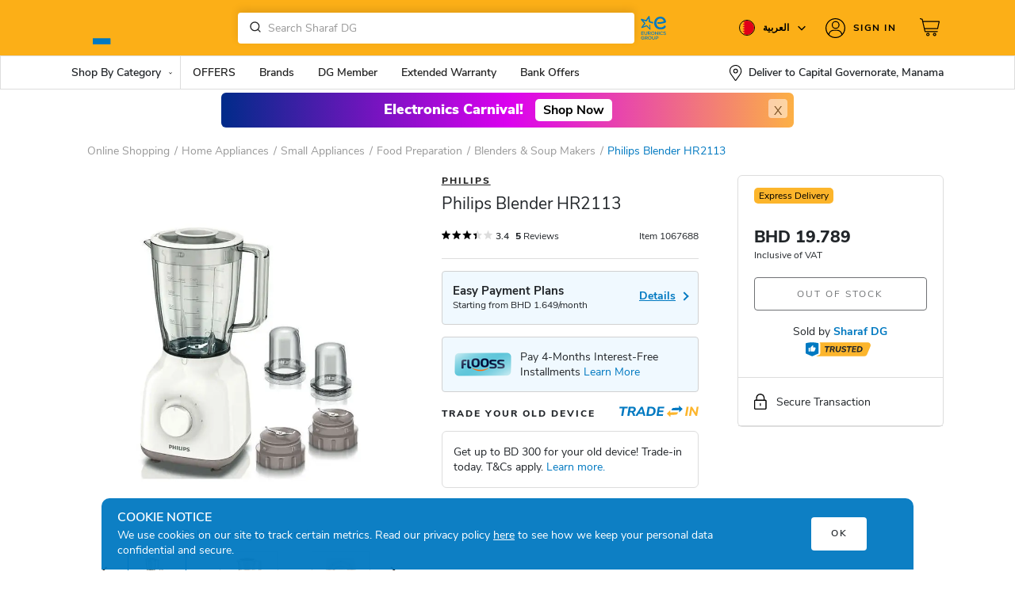

--- FILE ---
content_type: text/html; charset=UTF-8
request_url: https://bahrain.sharafdg.com/product/philips-blender-hr2113/
body_size: 47398
content:



<!DOCTYPE html>
<html lang="en-US">
<head>
    
    <script>
      var is_home_guest = "false";

                
(function () {
  var STORAGE_KEY = 'wp_api_nonce';
  var TTL_MS = 15 * 60 * 1000; // 15 minutes; tune as needed
    localStorage.removeItem(STORAGE_KEY);
  function now(){ return Date.now(); }

  function readCache() {
    try {
      var raw = localStorage.getItem(STORAGE_KEY);
      if (!raw) return null;
      var obj = JSON.parse(raw);
      if (!obj || typeof obj.nonce !== 'string' || typeof obj.receivedAt !== 'number') return null;
      if (now() - obj.receivedAt > TTL_MS) return null;
      return obj;
    } catch (e) { return null; }
  }

  function writeCache(nonce) {
    var payload = { nonce: nonce, receivedAt: now() };
    try { localStorage.setItem(STORAGE_KEY, JSON.stringify(payload)); } catch(_) {}
    return payload;
  }

  function setGlobal(nonce, fromCache) {
    window.WP_API_NONCE = nonce;
    if (typeof ms_script_nonce !== 'undefined' && ms_script_nonce.nonce) {
      ms_script_nonce.nonce = nonce;
    }
    window.dispatchEvent(new CustomEvent('wp:rest-nonce:success', {
        detail: { nonce: window.WP_API_NONCE, receivedAt: Date.now(), cached: !!fromCache }
    }));
  }

  function fetchNonce(){
    var xhr = new XMLHttpRequest();
    xhr.open('GET', '/wp-json/my/v1/nonce', true);
    xhr.withCredentials = true;
    xhr.onreadystatechange = function () {
      if (xhr.readyState !== 4) return;
      if (xhr.status === 200) {
        try {
          var data = JSON.parse(xhr.responseText);
          if (!data || !data.nonce) throw new Error('missing nonce');
          writeCache(data.nonce);
          setGlobal(data.nonce, false);
        } catch (e) {
          console.error('Bad JSON from nonce endpoint:', e);
        }
      } else {
        console.error('Nonce fetch failed:', xhr.status, xhr.responseText);
      }
    };
    xhr.send();
  }

  // Only call the API if missing/expired
  var cached = readCache();
  if (cached && cached.nonce) {
    setGlobal(cached.nonce, true);
  } else {
    fetchNonce();
  }

  // Optional: when you get a 403 rest_cookie_invalid_nonce on a request, clear cache.
  window.addEventListener('wp:rest-nonce:invalidate', function(){
    try { localStorage.removeItem(STORAGE_KEY); } catch(_){}
    fetchNonce();
  });
})();

  var DEVICE = 'Desktop';
  var SDGiPhone15 = "iphone 17, iphone 17 pro, iphone 17 pro max, iphone air, Apple Watch, Ultra 3, SE, S11, AirPods Pro 3, Apple MacBook Pro 14 M5, Apple MacBook Pro 14, Nova 14, Asus Zenbook";
  var pageTemplate  = "";
  var disable_facebook_event = 0;
                var appType = 'desktop';
                  var sdgCurrency =  ('BHD ').trim();
      var GACurrency =  'BHD';
        
    var ENV = 'PROD';
    var isUserLoggedIn = false;
            var sdg_min_showable_discount_percentage = 5;
                var sdg_min_showable_discount_value = 51;
            </script>
        <script>
        var dgMemberUser = false;
    </script>
              <!-- <script
  src="https://browser.sentry-cdn.com/7.15.0/bundle.tracing.min.js"
  integrity="sha384-skDdPkdiECE8otf9rbWXqVqnroCJqPpFKjcjwdnnHD03cyVgxJxW9nJKq7uFEpld"
  crossorigin="anonymous"
></script> -->

    <script>
            
            function sdg_defer_till_jQuery(method) {
  if (window.jQuery) {
      method(window.jQuery);
  } else {
      setTimeout(function() {
        sdg_defer_till_jQuery(method);
      }, 50);
  }
}

        function defer_till_function(fn,interval,args,suc,fail){
            if(typeof window[fn] === 'function'){
                suc || fail ? window[fn](args).then(suc || function(){}).catch(fail || function(){}) : window[fn](args)
            } else {
                setTimeout(function(){
                    defer_till_function(fn,interval,args, suc,fail)
                },interval)
            }
        }
        function sdg_get_datalayer_event(name){
           if(typeof dataLayer == 'undefined'){
               return null;
           }
           var value;
           for(var i=0;i<dataLayer.length;i++){
            if(dataLayer[i].event == name){
                value = dataLayer[i]
            }
           }
           return value;
        }
        var os_unique_user_id = "os_69719904ae18b5.16235181";
    </script>

<meta charset="UTF-8">
<meta name="viewport" content="width=device-width, initial-scale=1, maximum-scale=1.0, user-scalable=no">
<meta name="format-detection" content="telephone=no" />
<meta http-equiv="X-UA-Compatible" content="IE=edge" />
<meta http-equiv="Content-Type" content="text/html;charset=utf-8" />
<link rel="dns-prefetch" href="//fonts.googleapis.com" />
<link rel="dns-prefetch" href="//www.google-analytics.com" />
<link rel="dns-prefetch" href="//www.googletagmanager.com" />
<link rel="dns-prefetch" href="//s.sdgcdn.com/" />
<link rel="dns-prefetch" href="//cdn.jsdelivr.net/" />
<link rel="dns-prefetch" href="//cdnjs.cloudflare.com/" />
<meta name="google-site-verification" content="kgnX6iEDf0AXQ4PQDd9XtS1wiQ1nXYWokZ14u0XzwY4" />
<!-- <link rel="preconnect" href="https://fonts.gstatic.com" crossorigin>
<link href="https://fonts.googleapis.com/css2?family=Tajawal:wght@200;300;400;500;700;800;900&display=swap" rel="stylesheet"> -->
<link rel="preconnect" href="https://fonts.googleapis.com">
<link rel="preconnect" href="https://fonts.gstatic.com" crossorigin>
<link href="https://fonts.googleapis.com/css2?family=Noto+Sans+Arabic:wght@100;200;300;400;500;600;700;800;900&display=swap" rel="stylesheet">

<script>
var baseCountry = "BH";
</script>

            <script>
        var enable_sharafdg_only_filter = true;
    </script>

    <script>
        var sdg_is_home_pdp_archive = true;
    </script>









        

<meta property="og:type" content="Product" />
<meta property="og:url" content="http://bahrain.sharafdg.com/product/philips-blender-hr2113/" />

<meta property="og:description" content="Buy Philips Blender HR2113 from Sharaf DG Online at Best Prices in Bahrain. Check Philips Blender HR2113 prices, ratings, reviews, specifications, comparison, features and Images" />

<meta property="og:site_name" content="Sharaf DG Bahrain" />

<meta name="description" content="Buy Philips Blender HR2113 from Sharaf DG Online at Best Prices in Bahrain. Check Philips Blender HR2113 prices, ratings, reviews, specifications, comparison, features and Images">
<meta name="title" content="sharafdg.com: Philips Blender HR2113" >
        <meta name="keywords" content="Philips Blender HR2113, Home Appliances, Small Appliances, Food Preparation, Blenders &amp; Soup Makers, {Product.Title} price in Bahrain, Bahrain {Product.Title} price," />
<meta name="robots" content="index, follow">
<link rel="profile" href="https://gmpg.org/xfn/11">
<link rel="pingback" href="https://bahrain.sharafdg.com/xmlrpc.php">
<title>Philips Blender HR2113 price in Bahrain, Buy Philips Blender HR2113 in Bahrain.</title>

         <script> 
            var enable_ga4 = true;
            var sdg_user_mobile_hash = 'e3b0c44298fc1c149afbf4c8996fb92427ae41e4649b934ca495991b7852b855';
        </script>
            <link rel='dns-prefetch' href='//bahrain.sharafdg.com' />
<link rel='dns-prefetch' href='//s.w.org' />
<link rel="alternate" type="application/rss+xml" title="Sharaf DG Bahrain &raquo; Feed" href="https://bahrain.sharafdg.com/feed/" />
<link rel='stylesheet' id='storefront-child-style-css'  href='https://bahrain.sharafdg.com/wp-content/themes/dgpnext-desktop/assets/styles.css?ver=26.09' type='text/css' media='all' />
<link rel='stylesheet' id='tel-style-css'  href='https://bahrain.sharafdg.com/wp-content/themes/dgpnext-desktop/assets/tel.css?ver=26.09' type='text/css' media='all' />
<link rel='stylesheet' id='trade_in_styles-css' href="https://bahrain.sharafdg.com/wp-content/plugins/sdg-trade-in//assets/css/sdg_trade_in.css?ver=2.15" type='text/css' media='all' />
<link rel='stylesheet' id='sellerhub_styles-css' href="https://bahrain.sharafdg.com/wp-content/plugins/sellerhub/css/v2/style.css?ver=3.11" type='text/css' media='all' />
<script type='text/javascript' src="https://bahrain.sharafdg.com/wp-includes/js/jquery/jquery.js?ver=1.12.4"></script>
<script type='text/javascript'>
/* <![CDATA[ */
var ms_script_nonce = {"root":"http:\/\/bahrain.sharafdg.com\/wp-json\/","nonce":"f6c95bbb26"};
/* ]]> */
</script>
<script type='text/javascript' src="https://bahrain.sharafdg.com/wp-content/plugins/sdg-base/inc/api/ms-ajax.js?ver=4.9.8"></script>
<script type='text/javascript' src="https://bahrain.sharafdg.com/wp-content/plugins/alogolia-tracking/js/filter_tracking.js?ver=1.17"></script>
<script type='text/javascript' src="https://bahrain.sharafdg.com/wp-content/plugins/yith-woocommerce-advanced-product-options-premium/assets/js/sdg-addon.js?ver=1.11"></script>
<script type='text/javascript' src="https://bahrain.sharafdg.com/wp-content/plugins/GA4/js/page_meta.js?ver=11.5"></script>
<script type='text/javascript' src="https://bahrain.sharafdg.com/wp-content/plugins/GA4/js/ga_script.js?ver=11.5"></script>
<script type='text/javascript' src="https://bahrain.sharafdg.com/wp-content/plugins/GA4/js/list_impression_track.js?ver=11.5"></script>
<script type='text/javascript' src="https://bahrain.sharafdg.com/wp-content/plugins/GA4/js/ga_filters.js?ver=11.5"></script>
<script type='text/javascript' src="https://bahrain.sharafdg.com/wp-content/plugins/GA4/js/ga_add_to_cart.js?ver=11.5"></script>
<script type='text/javascript' src="https://bahrain.sharafdg.com/wp-content/plugins/GA4/js/product_click.js?ver=11.5"></script>
<script type='text/javascript' src="https://bahrain.sharafdg.com/wp-content/plugins/GA4/js/ga_address_widget.js?ver=11.5"></script>
<link rel='https://api.w.org/' href="https://bahrain.sharafdg.com/wp-json/" />
<link rel="EditURI" type="application/rsd+xml" title="RSD" href="https://bahrain.sharafdg.com/xmlrpc.php?rsd" />
<link rel="canonical" href="https://bahrain.sharafdg.com/product/philips-blender-hr2113/" />
<link rel='shortlink' href="https://bahrain.sharafdg.com/?p=328690" />
<link rel="alternate" type="application/json+oembed" href="https://bahrain.sharafdg.com/wp-json/oembed/1.0/embed?url=http%3A%2F%2Fbahrain.sharafdg.com%2Fproduct%2Fphilips-blender-hr2113%2F" />
<link rel="alternate" type="text/xml+oembed" href="https://bahrain.sharafdg.com/wp-json/oembed/1.0/embed?url=http%3A%2F%2Fbahrain.sharafdg.com%2Fproduct%2Fphilips-blender-hr2113%2F&#038;format=xml" />
<meta name="robots" content="index, follow"/>
        <script>
            if (typeof(cart_products) !== 'undefined' && cart_products) {
                cart_products = [];
            } else {
                var cart_products = [];
            }

            if (typeof(cart_total) !== 'undefined' && cart_total) {
                cart_total = parseFloat('0');
            } else {
                var cart_total = parseFloat('0');
            }

                    </script>
        <script>
        function algolia_defer_till_jQuery(method) {
            if (window.jQuery) {
                method(window.jQuery);
            } else {
                setTimeout(function() {
                    algolia_defer_till_jQuery(method);
                }, 50);
            }
        }
        
        function get_algolia_index_name(){
            var a = window.location.search.substr(1).split('&')
            var b = {};
            for (var i = 0; i < a.length; ++i)
            {
                var p=a[i].split('=', 2);
                if (p.length == 1)
                    b[p[0]] = "";
                else
                    b[p[0]] = decodeURIComponent(p[1].replace(/\+/g, " "));
            }
            if (b['idx']){
                return b['idx']
            }
            if (typeof algolia_index_name !== "undefined"){
                return algolia_index_name
            }
            return false
        }
    </script>
                                <script>
                        var os_client_id = "540167";
                        var os_adserver = "https://sdg-bh-ba.o-s.io";
                        var os_products_count = "";
                        
                        var os_enable_product_ads = false                    </script>

                    <script>
                        (function() { var a = document.createElement("script");a.type ="text/javascript"; 
                        a.async = true;a.src="https://c.o-s.io/540167/tracker.js";
                        var s = document.getElementsByTagName("script")[0]; s.parentNode.insertBefore(a,s); })();
                    </script>

                    <script>
                    !function(e,t,s,n,c,o,a){e._osq||((a=e._osq=function(){a.queue.push(arguments)}).queue=[],(c=t.createElement(s)).async=!0,c.src=n+"?v="+new Date().getTime(),c.type="text/javascript",(o=t.getElementsByTagName(s)[0]).parentNode.insertBefore(c,o))}(window,document,"script","https://c.o-s.io/540167/sdk.js");
                    </script>

            <script type="text/javascript">
           var ajaxurl = "//bahrain.sharafdg.com/wp-admin/admin-ajax.php";
         </script>    <script>
        var icl_vars = {"current_language":"en_US","icl_home":"http:\/\/bahrain.sharafdg.com","ajax_url":"http:\/\/bahrain.sharafdg.com","url_type":1};
        var icl_lang = "en_US";
    </script>
                <link rel="manifest" href="/manifest.json" />
                <script id="synerise-init">
                            var synerise_only = {
                    'trackerKey': '5E2C2DD2-8A04-9990-2DEC-D4D330A4C6C1',
                    'dataLayer': dataLayer,
                    'customPageVisit': true,
                    'dynamicContent': {
                        'virtualPage':  true 
                    }
                };
                       
               
                function onSyneriseLoad() {
                window.dataLayer = window.dataLayer || [];
                SR.init(synerise_only);
            }
            
            (function(s, y, n, e, r, i, se) {
                s['SyneriseObjectNamespace'] = r;
                s[r] = s[r] || [],
                    s[r]._t = 1 * new Date(), s[r]._i = 0, s[r]._l = i;
                var z = y.createElement(n),
                    se = y.getElementsByTagName(n)[0];
                z.async = 1;
                z.src = e;
                se.parentNode.insertBefore(z, se);
                z.onload = z.onreadystatechange = function() {
                    var rdy = z.readyState;
                    if (!rdy || /complete|loaded/.test(z.readyState)) {
                        s[i]();
                        z.onload = null;
                        z.onreadystatechange = null;
                    }
                };
            })(window, document, 'script',
                '//www.snrcdn.net/sdk/3.0/synerise-javascript-sdk.min.js', 'SR', 'onSyneriseLoad');
            var campaignIDS = [];
        </script>
                    <script type="text/javascript" src="/snr-sw-en-bh.js"></script>
    <link rel="alternate" hreflang="en-bh" href="https://bahrain.sharafdg.com/product/philips-blender-hr2113/" />
<link rel="alternate" hreflang="ar-bh" href="https://bahrain.sharafdg.com/ar/product/philips-blender-hr2113/" />
<meta name="generator" content="Powered by Visual Composer - drag and drop page builder for WordPress."/>
<!--[if lte IE 9]><link rel="stylesheet" type="text/css" href="http://bahrain.sharafdg.com/wp-content/plugins/js_composer/assets/css/vc_lte_ie9.min.css" media="screen"><![endif]--><style type="text/css" id="custom-background-css">
body.custom-background { background-color: ##ffffff; }
</style>
<link rel="icon" href="https://s.sdgcdn.com/10/2024/05/cropped-SHARAFDG_LOGO_NEW-03-32x32.jpg" sizes="32x32" />
<link rel="icon" href="https://s.sdgcdn.com/10/2024/05/cropped-SHARAFDG_LOGO_NEW-03-192x192.jpg" sizes="192x192" />
<link rel="apple-touch-icon-precomposed" href="https://s.sdgcdn.com/10/2024/05/cropped-SHARAFDG_LOGO_NEW-03-180x180.jpg" />
<meta name="msapplication-TileImage" content="https://s.sdgcdn.com/10/2024/05/cropped-SHARAFDG_LOGO_NEW-03-270x270.jpg" />
<noscript><style type="text/css"> .wpb_animate_when_almost_visible { opacity: 1; }</style></noscript><script>
    var THEMEVERSION = 2
</script>
<script>
    var algolia_search_only_api_key = 'e81d5b30a712bb28f0f1d2a52fc92dd0';
  var city_algolia = {"index":"prod-areas","appKey":"9KHJLG93J1","city_index":"prod-areas_distinct_city","key":"5ff6e3ef05bcedfe2791f7abc0851b61"};
  var ALGOLIA_INSIGHTS_SRC = "https://cdn.jsdelivr.net/npm/search-insights@2.14.0";

  !function(e,a,t,n,s,i,c){e.AlgoliaAnalyticsObject=s,e[s]=e[s]||function(){
  (e[s].queue=e[s].queue||[]).push(arguments)},i=a.createElement(t),c=a.getElementsByTagName(t)[0],
  i.async=1,i.src=n,c.parentNode.insertBefore(i,c)
  }(window,document,"script",ALGOLIA_INSIGHTS_SRC,"aa");

  // Initialize library

  var algoliaObj = {
    appId: '9KHJLG93J1',
    apiKey: 'e81d5b30a712bb28f0f1d2a52fc92dd0',
    useCookie: true,
  };


  
    aa('init', algoliaObj);
    // Starting from v1.3.0 of the search-insights.js library

    window.aa('getUserToken', null, (err, algoliaUserToken) => {
        if (err) {
            console.error(err);
            return;
        }
        window.algoliaUserToken = algoliaUserToken;
        aa('setUserToken', algoliaUserToken);
        if(typeof algolia_defer_till_jQuery === "function"){
            algolia_defer_till_jQuery(function ($) {
                $(document).trigger("algoliaUserTokenSet")
            })
        }
    });
        if(typeof algolia_index_name == "undefined") {
        var algolia_index_name="bahrain_products"    }
</script>


<script>
var tvc_pp = [], tvc_osp = [];
var $ = jQuery;

    var PRIORITY_TAGS = [];
</script>

<!-- Criteo OneTags Script Start -->

<!-- Criteo OneTags Script End -->


    <!-- Google Tag Manager -->
    <script>(function(w,d,s,l,i){w[l]=w[l]||[];w[l].push({'gtm.start':
    new Date().getTime(),event:'gtm.js'});var f=d.getElementsByTagName(s)[0],
    j=d.createElement(s),dl=l!='dataLayer'?'&l='+l:'';j.async=true;j.src=
    'https://www.googletagmanager.com/gtm.js?id='+i+dl;f.parentNode.insertBefore(j,f);
    })(window,document,'script','dataLayer','GTM-5RKM2K2');</script>

    <!-- End Google Tag Manager -->
 </head>

<body class="product-template-default single single-product postid-328690 custom-background wp-custom-logo no_app theme_v2 woocommerce woocommerce-page country_BH translatepress-en_US yith-wapo-frontend storefront-full-width-content left-sidebar woocommerce-active wpb-js-composer js-comp-ver-5.0.1 vc_responsive">
			<script>
				function gtag() {
					window.dataLayer = window.dataLayer || [];
					window.dataLayer.push(arguments);
				}
												</script>    <!-- Google Tag Manager -->
    <noscript><iframe src="https://www.googletagmanager.com/ns.html?id=GTM-5RKM2K2"
    height="0" width="0" style="display:none;visibility:hidden"></iframe></noscript>
    <!-- End Google Tag Manager -->
<script type="text/javascript">
var homeTitle = 'Sharaf DG Bahrain';
var ajax = new XMLHttpRequest();

ajax.open("GET", "https://bahrain.sharafdg.com/wp-content/themes/dgpnext-desktop/assets/images/icons/v2/sprite.svg?v=36", true);
ajax.send();
ajax.onload = function(e) {
  var div = document.createElement("div");
  div.innerHTML = ajax.responseText;
  document.body.appendChild(div);
}

	var rtl = false;
	var preferredCountries =  "SA,BH";
</script>
<script>
var current_country = 'BHR';
</script>
<div id="page">
    <!-- Cookies -->
	<div class="cookies">
		<div class="container">
                <div class="row">
                    <div class="col-sm-10">
                        <h4 class="cookie-header">COOKIE NOTICE</h4>
                        <p>We use cookies on our site to track certain metrics. Read our privacy policy <a href="/privacy-policy/">here</a> to see how we keep your personal data confidential and secure.</p>
                     </div>
                     <div class="col-sm-2 text-right align-self-center text-center">
                        <button class="btn btn-white icon-close" aria-hidden="true">OK</button>
                    </div>
                </div>
		</div>
	</div>
    <!-- End Cookies -->
	<header class="site-header main-header" role="banner"><div class="top-header BH"><div class="container"><div class="navbar-header"><a class="brand-logo" style="margin-top:12px" href="https://bahrain.sharafdg.com/" rel="home"><div class="navbar-brand site-title"><img alt="Sharaf DG Bahrain" title="Sharaf DG, Bahrain" src="https://bahrain.sharafdg.com/wp-content/uploads/sites/10/2025/05/SDG-Anniversary-Logo-Web-Desktop-500x136.gif" /></div></a><div class="navbar-search site-search"><div class="search-form"><form class="aa-Form temp" ><div class="aa-InputWrapperPrefix"><label class="aa-Label" ><button class="aa-SubmitButton" type="submit" title="Submit"><svg class="aa-SubmitIcon" viewBox="0 0 24 24" width="20" height="20" fill="currentColor"><path d="M16.041 15.856c-0.034 0.026-0.067 0.055-0.099 0.087s-0.060 0.064-0.087 0.099c-1.258 1.213-2.969 1.958-4.855 1.958-1.933 0-3.682-0.782-4.95-2.050s-2.050-3.017-2.050-4.95 0.782-3.682 2.050-4.95 3.017-2.050 4.95-2.050 3.682 0.782 4.95 2.050 2.050 3.017 2.050 4.95c0 1.886-0.745 3.597-1.959 4.856zM21.707 20.293l-3.675-3.675c1.231-1.54 1.968-3.493 1.968-5.618 0-2.485-1.008-4.736-2.636-6.364s-3.879-2.636-6.364-2.636-4.736 1.008-6.364 2.636-2.636 3.879-2.636 6.364 1.008 4.736 2.636 6.364 3.879 2.636 6.364 2.636c2.125 0 4.078-0.737 5.618-1.968l3.675 3.675c0.391 0.391 1.024 0.391 1.414 0s0.391-1.024 0-1.414z"></path></svg></button></label></div><div class="aa-InputWrapper"><input value="" class="aa-Input" type="search"></div></form></div></div><div class="d-flex align-items-center ms-1"><a href="//www.euronics.com/home/" target="_blank" class="header-euronics"><svg xmlns="http://www.w3.org/2000/svg" xml:space="preserve" viewBox="0 0 106.52 101.37" style="width: 40px;"><path fill="#0079c1" d="M67.08 37.5c7.97.42 15.65-.29 24.77-3.3 4.08-1.35 4-3.23 3.56-5.3-1.25-6.67-6.67-15.48-18.71-15.48-12.04 0-20.87 9.25-20.87 21.63 0 12.73 8.65 21.29 21.55 21.29 11.11 0 17.39-5.68 17.39-9.25 0-3.23-3.48-4.16-4.26-4.18-.09 0-.17.05-.21.13-2.13 3.6-5.69 6.68-12.75 6.68-7.66 0-13.23-5.02-13.9-12.47-.2-1.94-.18-3.89.07-5.85 1.02-6.79 6.19-11.62 12.9-11.62 5.97 0 10.02 3.54 11.21 9.18.02.11-.03.22-.13.26-6.86 3.15-19.52 2.98-20.64 2.96-.05 0-.09.03-.1.08-.33 1.44-.26 3.72 0 5.13.01.07.06.11.12.11M20.92 73.13h-6.51v-3.02h6.2v-1.67h-6.2V65.4h6.46v-1.75h-8.26V74.9h8.31v-1.77zm9.71-9.46v6.57c0 2.14-1.32 3.31-3.12 3.21-1.67-.06-2.86-1.17-2.86-3.21v-6.57h-1.78v6.57c0 3.2 2.14 4.8 4.64 4.87 2.71.1 4.9-1.56 4.9-4.87v-6.57h-1.78zm13.84 10.91-3.36-3.74c2.22-.32 3.05-1.9 3.05-3.5 0-1.9-1.37-3.68-3.97-3.68-1.75 0-3.49-.02-5.24-.02V74.9h1.8v-3.89h2.38l3.42 3.89h2.11l-.19-.32zm-3.93-9.01c1.48 0 2.14 1.06 2.14 2.07 0 1.06-.66 2.01-2.15 2.01H37.1v-4.08h3.44zm10.81-2.13c-3.39 0-5.79 2.47-5.79 5.9 0 2.96 1.85 5.8 5.75 5.8 3.91 0 5.75-2.78 5.75-5.82s-1.87-5.86-5.71-5.88zm-4 5.92c0-2.46 1.4-4.27 4-4.27 2.75.05 3.94 2.2 3.94 4.27 0 2.15-1.17 4.13-3.97 4.13-2.78 0-3.94-2.14-3.97-4.13zm13.14-5.71h-1.38V74.9h1.82v-7.94l6.38 7.94h1.37V63.65h-1.8v8l-6.39-8zM73.11 74.9V63.65h-1.78V74.9h1.78zm10.88-2.68c-.79.79-1.94 1.22-2.99 1.22-2.91 0-4.13-2.04-4.15-4.1-.02-2.07 1.29-4.18 4.15-4.18 1.04 0 2.1.37 2.91 1.16l1.21-1.16a5.741 5.741 0 0 0-4.11-1.7c-4.02 0-5.95 2.94-5.93 5.9.02 2.96 1.85 5.77 5.93 5.77 1.57 0 3.07-.53 4.23-1.67l-1.25-1.24zm11.14-6.99c-.95-1.51-2.57-1.9-4.19-1.9-2.02 0-4.35.9-4.34 3.23 0 2.41 2.12 2.97 4.35 3.28 1.58.21 2.88.63 2.88 1.85 0 1.41-1.49 1.86-2.84 1.86-1.3 0-2.7-.48-3.5-1.85l-1.35.9c1.03 1.9 2.68 2.56 4.84 2.56 2.35 0 4.64-.95 4.66-3.47 0-2.52-2.2-3.17-4.51-3.49-1.48-.21-2.73-.51-2.73-1.61 0-1.08 1.09-1.7 2.6-1.7 1.17.02 2.25.48 2.78 1.25l1.35-.91zM22 80.65a5.923 5.923 0 0 0-4.16-1.7c-3.84 0-5.91 2.76-5.91 6.01 0 2.99 1.78 5.74 5.91 5.74 1.9 0 3.29-.72 4.42-1.96v-4.61h-4.8v1.61h3.13v2.28c-.9.75-1.78 1-2.75 1-2.92 0-4.15-1.99-4.15-4.05-.02-2.38 1.51-4.35 4.15-4.35 1.04 0 2.23.42 3.04 1.21L22 80.65zm12.03 9.5-3.36-3.74c2.22-.32 3.05-1.9 3.05-3.5 0-1.9-1.37-3.68-3.97-3.68-1.75 0-3.49-.02-5.24-.02v11.26h1.8v-3.89h2.38l3.42 3.89h2.11l-.19-.32zm-4.27-9.29c1.48 0 2.14 1.06 2.14 2.07 0 1.06-.66 2.01-2.15 2.01h-3.42v-4.08h3.43zm11.15-1.85c-3.39 0-5.78 2.47-5.78 5.9 0 2.96 1.85 5.8 5.75 5.8s5.75-2.78 5.75-5.82c0-3.03-1.88-5.86-5.72-5.88zm-4 5.92c0-2.46 1.4-4.27 4-4.27 2.75.05 3.94 2.2 3.94 4.27 0 2.15-1.17 4.13-3.97 4.13-2.78-.01-3.94-2.14-3.97-4.13zm19.35-5.69v6.57c0 2.14-1.32 3.31-3.12 3.21-1.67-.06-2.86-1.17-2.86-3.21v-6.57H48.5v6.57c0 3.2 2.14 4.8 4.64 4.87 2.71.1 4.9-1.56 4.9-4.87v-6.57h-1.78zm9.54 7.77c5.38-.03 5.37-7.81 0-7.81-1.72 0-3.49.02-5.21.02v11.25h1.8v-3.45h3.41zm-3.41-6.15h3.41c2.96 0 2.97 4.5 0 4.5h-3.41v-4.5z"></path><path fill="#0079c1" d="M40.05 40.79c-.09-1.49 1.85-1.84 2.05-.1.44 3.82 1.41 13.64 1.51 15 .12 1.68-1.55 2.44-2.9 1.03-.33-.35-8.95-9.24-9.57-9.95-.62-.7-1-.71-1.79-.43-.36.13-9.3 3.49-13.42 5.02-2.88 1.07-4.16-.85-2.73-2.92 2.08-3.02 7.92-11.12 8.1-11.4.49-.76.47-1.2-.39-2.25-.63-.76-6.22-6.67-7.36-8.09-.93-1.16-2.93-2.77-2.6-4.44.26-1.3 1.46-1.84 2.66-1.64 1.6.26 11.31 3.35 14.1 3.89.58.11.96-.6 1.91-2.09 3.02-4.74 5.66-8.57 6.88-10.18 1.68-2.23 3.97-1.58 4.19 1.22.28 3.61.9 10.72 1.25 13.96.1.89.45 1.49 1.21 1.77 2.31.82 3.88 1.48 9.55 2.34.09.02.15.1.14.19-.38 2.06-.27 3.85-.22 4.42.01.09-.07.17-.16.16-3.04-.54-9.23-1.73-13.05-3.68a3.565 3.565 0 0 1-1.86-2.5c-.18-.9-.53-8-.69-10.58-1.58 2.45-5.18 8.08-5.41 8.42-.54.79-1.95 1.69-3.89 1.11-.96-.29-6.93-2.04-8.78-2.56 1.37 1.74 5.79 6.49 6.34 7.16.66.81 1.23 1.7 1.17 2.56-.06.89-.81 1.68-1.3 2.39-.65.97-5.13 6.3-6.33 8.07 2.26-.81 9.49-3.72 10.56-4.1 1.58-.55 2.6-.12 3.31.74 1.78 2.17 6.68 7.2 7.96 8.92l-.44-11.46"></path></svg></a></div> <div class="navbar-right"><div class="navbar-flag"><div class="dropdown"><div class="flag-wrp dropdown-toggle" id="flags" data-toggle="dropdown" aria-haspopup="true" aria-expanded="false"><p class="country"><i class="circle sh-country sh-flag-BHR"><svg><use xlink:href="#country_bhr"></use></svg></i><script>var current_locale = 'en_US';</script><span class="country-name">العربية <svg><use xlink:href="#downArrow"></use></svg></span></p></div><div class="country_lang_wrap dropdown-menu"><div class="inner_container"><div class="country_select"><select name="header_country_select" autocomplete="off"><option selected='selected' data-select2-id="BHR" data-url="//bahrain.sharafdg.com"value="BHR">Bahrain</option><option data-select2-id="EGY" data-url="//egypt.sharafdg.com"value="EGY">Egypt</option><option data-select2-id="OM" data-url="//oman.sharafdg.com"value="OM">Oman</option><option data-select2-id="UAE" data-url="//uae.sharafdg.com"value="UAE">UAE</option><option data-select2-id="SAU" data-url="//saudi.sharafdg.com"value="SAU">Saudi</option></select></div><div class="lang_switch"><div class="custom_radio en_US BHR"><input checked="checked" type="radio" name="locale"class="input-radio" autocomplete="off" value="en_US" /><label>English </label></div><div class="custom_radio ar BHR"><input type="radio" name="locale"class="input-radio" autocomplete="off" value="ar" /><label>العربية </label></div></div></div></div></div></div><div class="overlay"></div><div class="navbar-login"><div class="login-wrp "><div class="dropdown"><div class="dropdown-toggle" data-toggle="dropdown" aria-haspopup="true" aria-expanded="false"><a class="top_login" href="https://bahrain.sharafdg.com/my-account/"><?php// added_code ?><span class="signin-text"><svg><use xlink:href="#login"></use></svg>Sign In</span><?php// end_added_code ?></a></div></div></div></div><a class="cartview decoration-none" href="//bahrain.sharafdg.com/cart/" title="View your shopping cart"> <div class="navbar-bag"><svg><use xlink:href="#cart"></use></svg><div class="tooltip-wrp"></div></div></a></div></div></div></div><nav class="navbar "><div class="container"><ul class="navigation-menu list-inline"><li class="navigation-menu__item" data-id="shop_products"><span class="navigation-menu__item-title">Shop By Category</span><svg class="icon list__arrow w-xs-12 h-xs-10 ml10"><use xlink:href="#downArrow"></use></svg><div class="navigation-menu__item-content" id="shop_products"><div class="container position-relative h-100"><ul class="navigation-submenu list-inline h-100"><li class="0 navigation-submenu__item navigation-submenu__item--active"><a href="https://bahrain.sharafdg.com/c/mobiles_tablets/"class="navigation-submenu__item-title">MOBILES & ACCS.</a><div class="navigation-submenu__item-content no-additional_items"><ul class="navigation-content"><li class="navigation-section m-b-16"> <a href="https://bahrain.sharafdg.com/?q=iphone&idx=bahrain_products_price_desc&dFR%5Bpromotion_offer_json.seller_code%5D%5B0%5D=sdg&dFR%5Bpromotion_offer_json.seller_code%5D%5B1%5D=sdg_online_excl&dFR%5Btaxonomies.attr.Brand%5D%5B0%5D=Apple&hFR%5Btaxonomies.taxonomies_hierarchical%5D%5B0%5D=Mobiles%20%26%20Tablets&post_type=product"class="navigation-section__title">IPHONES</a><ul><li class="list_link"><a href="https://bahrain.sharafdg.com/apple-iphone-17-pro/"class="navigation-section__link">iPhone 17 Pro & 17 Pro Max ⁿᵉʷ</a></li><li class="list_link"><a href="https://bahrain.sharafdg.com/apple-iphone-air/"class="navigation-section__link">iPhone Air ⁿᵉʷ</a></li><li class="list_link"><a href="https://bahrain.sharafdg.com/apple-iphone-17/"class="navigation-section__link">iPhone 17 ⁿᵉʷ</a></li><li class="list_link"><a href="https://bahrain.sharafdg.com/?q=iphone%2016&idx=bahrain_products_price_desc&post_type=product"class="navigation-section__link">iPhone 16 Series</a></li><li class="list_link"><a href="https://bahrain.sharafdg.com/?q=iphone%2015&dFR%5Bpromotion_offer_json.seller_code%5D%5B0%5D=sdg&dFR%5Bpromotion_offer_json.seller_code%5D%5B1%5D=sdg_online_excl&dFR%5Btaxonomies.attr.Brand%5D%5B0%5D=Apple&post_type=product"class="navigation-section__link">iPhone 15 Series</a></li><li class="list_link"><a href="https://bahrain.sharafdg.com/?q=iphone%2014&dFR%5Bpromotion_offer_json.seller_code%5D%5B0%5D=sdg&dFR%5Bpromotion_offer_json.seller_code%5D%5B1%5D=sdg_online_excl&dFR%5Btaxonomies.attr.Brand%5D%5B0%5D=Apple&post_type=product"class="navigation-section__link">iPhone 14 Series</a></li><li class="list_link"><a href="https://bahrain.sharafdg.com/?q=iphone%2013&dFR%5Bpromotion_offer_json.seller_code%5D%5B0%5D=sdg&dFR%5Bpromotion_offer_json.seller_code%5D%5B1%5D=sdg_online_excl&dFR%5Btaxonomies.attr.Brand%5D%5B0%5D=Apple&post_type=product"class="navigation-section__link">iPhone 13 Series</a></li><li class="list_link"><a href="https://bahrain.sharafdg.com/apple-store/"class="navigation-section__link">Apple Store</a></li><li class="list_link"><a href="https://bahrain.sharafdg.com/?q=iphone&dFR%5Bpromotion_offer_json.seller_code%5D%5B0%5D=sdg&dFR%5Bpromotion_offer_json.seller_code%5D%5B1%5D=sdg_online_excl&dFR%5Btaxonomies.attr.Brand%5D%5B0%5D=Apple&hFR%5Btaxonomies.taxonomies_hierarchical%5D%5B0%5D=Mobiles%20%26%20Tablets&post_type=product&page_number=1"class="navigation-section__link">All iPhones</a></li></ul></li><li class="navigation-section m-b-16"> <a href="https://bahrain.sharafdg.com/c/mobiles_tablets/?dFR%5Bpromotion_offer_json.seller_code%5D%5B0%5D=sdg&dFR%5Bpromotion_offer_json.seller_code%5D%5B1%5D=sdg_online_excl&dFR%5Btaxonomies.attr.Brand%5D%5B0%5D=Samsung&dFR%5Btaxonomies.attr.Brand%5D%5B1%5D=Oppo&dFR%5Btaxonomies.attr.Brand%5D%5B2%5D=Xiaomi&dFR%5Btaxonomies.attr.Brand%5D%5B3%5D=Tecno&dFR%5Btaxonomies.attr.Brand%5D%5B4%5D=Nothing&dFR%5Btaxonomies.attr.Brand%5D%5B5%5D=Huawei&dFR%5Btaxonomies.attr.Brand%5D%5B6%5D=HONOR&dFR%5Btaxonomies.attr.Brand%5D%5B7%5D=One%20Plus&dFR%5Btaxonomies.attr.Brand%5D%5B8%5D=Nokia&dFR%5Btaxonomies.attr.Brand%5D%5B9%5D=Vivo&hFR%5Btaxonomies.taxonomies_hierarchical%5D%5B0%5D=Mobiles%20%26%20Tablets%20%3E%20Mobiles"class="navigation-section__title">ANDROID SMARTPHONES</a><ul><li class="list_link"><a href="https://bahrain.sharafdg.com/?q=samsung%20S25&post_type=product"class="navigation-section__link">Samsung Galaxy S25 Series</a></li><li class="list_link"><a href="https://bahrain.sharafdg.com/?q=samsung%20s24&dFR%5Bpromotion_offer_json.seller_code%5D%5B0%5D=sdg&dFR%5Bpromotion_offer_json.seller_code%5D%5B1%5D=sdg_online_excl&post_type=product"class="navigation-section__link">Samsung Galaxy S24 Series</a></li><li class="list_link"><a href="https://bahrain.sharafdg.com/samsung-galaxy-z-fold-7-and-z-flip-7/"class="navigation-section__link">Samsung Galaxy Z Fold 7 ⁿᵉʷ</a></li><li class="list_link"><a href="https://bahrain.sharafdg.com/?q=samsung%20galaxy&dFR%5Bpromotion_offer_json.seller_code%5D%5B0%5D=sdg&dFR%5Bpromotion_offer_json.seller_code%5D%5B1%5D=sdg_online_excl&dFR%5Btaxonomies.attr.Brand%5D%5B0%5D=Samsung&hFR%5Btaxonomies.taxonomies_hierarchical%5D%5B0%5D=Mobiles%20%26%20Tablets%20%3E%20Mobiles&post_type=product"class="navigation-section__link">All Samsung Galaxy Phones</a></li><li class="list_link"><a href="https://bahrain.sharafdg.com/?q=oppo&dFR%5Btags.title%5D%5B0%5D=New%20Launch&post_type=product"class="navigation-section__link">Oppo Reno 14 Series</a></li><li class="list_link"><a href="https://bahrain.sharafdg.com/?q=Nova%2014%20Series&post_type=product"class="navigation-section__link">Huawei Nova 14 Series ⁿᵉʷ</a></li><li class="list_link"><a href="https://bahrain.sharafdg.com/?q=huawei&dFR%5Bpromotion_offer_json.seller_code%5D%5B0%5D=sdg&dFR%5Bpromotion_offer_json.seller_code%5D%5B1%5D=sdg_online_excl&hFR%5Btaxonomies.taxonomies_hierarchical%5D%5B0%5D=Mobiles%20%26%20Tablets%20%3E%20Mobiles&post_type=product"class="navigation-section__link">All Huawei Phones</a></li><li class="list_link"><a href="https://bahrain.sharafdg.com/?q=honor&hFR%5Btaxonomies.taxonomies_hierarchical%5D%5B0%5D=Mobiles%20%26%20Tablets%20%3E%20Mobiles&post_type=product"class="navigation-section__link">All Honor Phones</a></li><li class="list_link"><a href="https://bahrain.sharafdg.com/?q=nothing&post_type=product"class="navigation-section__link">All Nothing Phones</a></li><li class="list_link"><a href="https://bahrain.sharafdg.com/?q=oneplus&dFR%5Bpromotion_offer_json.seller_code%5D%5B0%5D=sdg&dFR%5Bpromotion_offer_json.seller_code%5D%5B1%5D=sdg_online_excl&dFR%5Btaxonomies.attr.Brand%5D%5B0%5D=One%20Plus&post_type=product"class="navigation-section__link">All OnePlus Phones</a></li></ul></li><li class="navigation-section m-b-16"> <a href="https://bahrain.sharafdg.com/?q=accessories&hFR%5Btaxonomies.taxonomies_hierarchical%5D%5B0%5D=Mobiles%20%26%20Tablets&post_type=product"class="navigation-section__title">MOBILE ACCESSORIES</a><ul><li class="list_link"><a href="https://bahrain.sharafdg.com/apple-accessories/"class="navigation-section__link">Apple Accessories</a></li><li class="list_link"><a href="https://bahrain.sharafdg.com/?q=type%20c&post_type=product"class="navigation-section__link">Adapters and Cables</a></li><li class="list_link"><a href="https://bahrain.sharafdg.com/?q=case&dFR%5Bpromotion_offer_json.seller_code%5D%5B0%5D=sdg&dFR%5Bpromotion_offer_json.seller_code%5D%5B1%5D=sdg_online_excl&hFR%5Btaxonomies.taxonomies_hierarchical%5D%5B0%5D=Mobiles%20%26%20Tablets%20%3E%20Mobile%20Accessories&post_type=product"class="navigation-section__link">Cases & Covers</a></li><li class="list_link"><a href="https://bahrain.sharafdg.com/?q=screen%20protector&post_type=product"class="navigation-section__link">Mobile Screen Guards</a></li><li class="list_link"><a href="https://bahrain.sharafdg.com/c/mobile_power_banks/?dFR%5Bpromotion_offer_json.seller_code%5D%5B0%5D=sdg&dFR%5Bpromotion_offer_json.seller_code%5D%5B1%5D=sdg_online_excl&hFR%5Btaxonomies.taxonomies_hierarchical%5D%5B0%5D=Power%20Banks"class="navigation-section__link">Power Banks</a></li><li class="list_link"><a href="https://bahrain.sharafdg.com/?q=charger&dFR%5Bpromotion_offer_json.seller_code%5D%5B0%5D=sdg&dFR%5Bpromotion_offer_json.seller_code%5D%5B1%5D=sdg_online_excl&hFR%5Btaxonomies.taxonomies_hierarchical%5D%5B0%5D=Mobiles%20%26%20Tablets&post_type=product"class="navigation-section__link">Chargers</a></li></ul></li><li class="navigation-section m-b-16"> <a href="https://bahrain.sharafdg.com/c/mobiles_tablets/tablets/"class="navigation-section__title">Tablets</a><ul><li class="list_link"><a href="https://bahrain.sharafdg.com/c/mobiles_tablets/tablets/?hFR%5Btaxonomies.taxonomies_hierarchical%5D%5B0%5D=Mobiles%20%26%20Tablets%20%3E%20Tablets%20%3E%20iPads"class="navigation-section__link">IPADS</a></li><li class="list_link"><a href="https://bahrain.sharafdg.com/?q=surface&hFR%5Btaxonomies.taxonomies_hierarchical%5D%5B0%5D=Computing&post_type=product"class="navigation-section__link">Microsoft Surface Pro</a></li><li class="list_link"><a href="https://bahrain.sharafdg.com/c/mobiles_tablets/tablets/?dFR%5Btaxonomies.attr.Brand%5D%5B0%5D=Samsung&hFR%5Btaxonomies.taxonomies_hierarchical%5D%5B0%5D=Mobiles%20%26%20Tablets%20%3E%20Tablets"class="navigation-section__link">Samsung Tab</a></li><li class="list_link"><a href="https://bahrain.sharafdg.com/c/mobiles_tablets/tablets/?dFR%5Btaxonomies.attr.Brand%5D%5B0%5D=Lenovo&hFR%5Btaxonomies.taxonomies_hierarchical%5D%5B0%5D=Mobiles%20%26%20Tablets%20%3E%20Tablets"class="navigation-section__link">Lenovo Tablets</a></li><li class="list_link"><a href="https://bahrain.sharafdg.com/?q=huawei%20matepad&post_type=product"class="navigation-section__link">Huawei Mate Pad</a></li></ul></li><li class="navigation-section m-b-16"> <a href="https://bahrain.sharafdg.com/c/mobiles_tablets/mobiles/"class="navigation-section__title">Brands</a><ul><li class="list_link"><a href="https://bahrain.sharafdg.com/c/mobiles_tablets/mobiles/?dFR%5Btaxonomies.attr.Brand%5D%5B0%5D=Apple&hFR%5Btaxonomies.taxonomies_hierarchical%5D%5B0%5D=Mobiles%20%26%20Tablets%20%3E%20Mobiles"class="navigation-section__link">Iphone</a></li><li class="list_link"><a href="https://bahrain.sharafdg.com/c/mobiles_tablets/mobiles/?dFR%5Btaxonomies.attr.Brand%5D%5B0%5D=Samsung&hFR%5Btaxonomies.taxonomies_hierarchical%5D%5B0%5D=Mobiles%20%26%20Tablets%20%3E%20Mobiles"class="navigation-section__link">Samsung</a></li><li class="list_link"><a href="https://bahrain.sharafdg.com/c/mobiles_tablets/mobiles/?dFR%5Btaxonomies.attr.Brand%5D%5B0%5D=Huawei&hFR%5Btaxonomies.taxonomies_hierarchical%5D%5B0%5D=Mobiles%20%26%20Tablets%20%3E%20Mobiles"class="navigation-section__link">Huawei</a></li><li class="list_link"><a href="https://bahrain.sharafdg.com/c/mobiles_tablets/mobiles/?dFR%5Btaxonomies.attr.Brand%5D%5B0%5D=Nokia&hFR%5Btaxonomies.taxonomies_hierarchical%5D%5B0%5D=Mobiles%20%26%20Tablets%20%3E%20Mobiles"class="navigation-section__link">Nokia</a></li><li class="list_link"><a href="https://bahrain.sharafdg.com/c/mobiles_tablets/mobiles/?dFR%5Btaxonomies.attr.Brand%5D%5B0%5D=Xiaomi&hFR%5Btaxonomies.taxonomies_hierarchical%5D%5B0%5D=Mobiles%20%26%20Tablets%20%3E%20Mobiles"class="navigation-section__link">Xiaomi</a></li><li class="list_link"><a href="https://bahrain.sharafdg.com/c/mobiles_tablets/mobiles/?dFR%5Btaxonomies.attr.Brand%5D%5B0%5D=Oppo&hFR%5Btaxonomies.taxonomies_hierarchical%5D%5B0%5D=Mobiles%20%26%20Tablets%20%3E%20Mobiles"class="navigation-section__link">Oppo</a></li><li class="list_link"><a href="https://bahrain.sharafdg.com/c/mobiles_tablets/mobiles/?dFR%5Btaxonomies.attr.Brand%5D%5B0%5D=Vivo&hFR%5Btaxonomies.taxonomies_hierarchical%5D%5B0%5D=Mobiles%20%26%20Tablets%20%3E%20Mobiles"class="navigation-section__link">Vivo</a></li><li class="list_link"><a href="https://bahrain.sharafdg.com/c/mobiles_tablets/mobiles/?dFR%5Btaxonomies.attr.Brand%5D%5B0%5D=One%20Plus&hFR%5Btaxonomies.taxonomies_hierarchical%5D%5B0%5D=Mobiles%20%26%20Tablets%20%3E%20Mobiles"class="navigation-section__link">One Plus</a></li></ul></li></ul></div></li><li class="1 navigation-submenu__item"><a href="https://bahrain.sharafdg.com/c/mobiles_tablets/tablets/"class="navigation-submenu__item-title">TABLETS & ACCS.</a><div class="navigation-submenu__item-content no-additional_items"><ul class="navigation-content"><li class="navigation-section m-b-16"> <a href="https://bahrain.sharafdg.com/c/iPads/?dFR%5Bpromotion_offer_json.seller_code%5D%5B0%5D=sdg&dFR%5Bpromotion_offer_json.seller_code%5D%5B1%5D=sdg_online_excl&hFR%5Btaxonomies.taxonomies_hierarchical%5D%5B0%5D=Mobiles%20%26%20Tablets%20%3E%20Tablets%20%3E%20iPads"class="navigation-section__title">IPADS</a><ul><li class="list_link"><a href="https://bahrain.sharafdg.com/ipad-pro-m5/"class="navigation-section__link">iPad Pro M5 2025ⁿᵉʷ</a></li><li class="list_link"><a href="https://bahrain.sharafdg.com/?q=ipad%20air%20m3&post_type=product"class="navigation-section__link">iPad Air M3ⁿᵉʷ</a></li><li class="list_link"><a href="https://bahrain.sharafdg.com/?q=ipad%20A16&post_type=product"class="navigation-section__link">iPad A16 11-inch (2025)</a></li><li class="list_link"><a href="https://bahrain.sharafdg.com/?q=iPad%20Pro%20M4%202024&post_type=product"class="navigation-section__link">iPad Pro M4 2024</a></li><li class="list_link"><a href="https://bahrain.sharafdg.com/?q=iPad%20Mini%20&post_type=product"class="navigation-section__link">iPad Mini -2024</a></li><li class="list_link"><a href="https://bahrain.sharafdg.com/?q=iPad%2010th%20Gen.&post_type=product"class="navigation-section__link">iPad 10th Gen.</a></li></ul></li><li class="navigation-section m-b-16"> <a href="https://bahrain.sharafdg.com/c/mobiles_tablets/tablets/"class="navigation-section__title">TABLETS</a><ul><li class="list_link"><a href="https://bahrain.sharafdg.com/?q=Samsung%20Galaxy%20Tab%20S10&post_type=product"class="navigation-section__link">Samsung Galaxy Tab S10</a></li><li class="list_link"><a href="https://bahrain.sharafdg.com/?q=galaxy%20tab%209&post_type=product"class="navigation-section__link">Samsung Galaxy Tab S9 Series</a></li><li class="list_link"><a href="https://bahrain.sharafdg.com/?q=galaxy%20tab%20s8&post_type=product"class="navigation-section__link">Samsung Galaxy Tab S8 Series</a></li><li class="list_link"><a href="https://bahrain.sharafdg.com/?q=Samsung%20Galaxy%20Tab%20A9&post_type=product"class="navigation-section__link">Samsung Galaxy Tab A9</a></li><li class="list_link"><a href="https://bahrain.sharafdg.com/?q=lenovo&dFR%5Bpromotion_offer_json.seller_code%5D%5B0%5D=sdg&dFR%5Bpromotion_offer_json.seller_code%5D%5B1%5D=sdg_online_excl&hFR%5Btaxonomies.taxonomies_hierarchical%5D%5B0%5D=Mobiles%20%26%20Tablets%20%3E%20Tablets&post_type=product"class="navigation-section__link">Lenovo Tablets</a></li><li class="list_link"><a href="https://bahrain.sharafdg.com/?q=huawei%20matepad&dFR%5Bpromotion_offer_json.seller_code%5D%5B0%5D=sdg&dFR%5Bpromotion_offer_json.seller_code%5D%5B1%5D=sdg_online_excl&hFR%5Btaxonomies.taxonomies_hierarchical%5D%5B0%5D=Mobiles%20%26%20Tablets%20%3E%20Tablets&post_type=product"class="navigation-section__link">Huawei MatePad</a></li><li class="list_link"><a href="https://bahrain.sharafdg.com/c/mobiles_tablets/tablets/"class="navigation-section__link">All Tablets</a></li></ul></li><li class="navigation-section m-b-16"> <a href="https://bahrain.sharafdg.com/c/tablet_accessories/"class="navigation-section__title">TABLET ACCESSORIES</a><ul><li class="list_link"><a href="https://bahrain.sharafdg.com/?q=case&dFR%5Bpromotion_offer_json.seller_code%5D%5B0%5D=sdg&dFR%5Bpromotion_offer_json.seller_code%5D%5B1%5D=sdg_online_excl&hFR%5Btaxonomies.taxonomies_hierarchical%5D%5B0%5D=Mobiles%20%26%20Tablets%20%3E%20Tablet%20Accessories&post_type=product"class="navigation-section__link">Tablet Cases</a></li><li class="list_link"><a href="https://bahrain.sharafdg.com/?q=screen%20protector&dFR%5Bpromotion_offer_json.seller_code%5D%5B0%5D=sdg&dFR%5Bpromotion_offer_json.seller_code%5D%5B1%5D=sdg_online_excl&hFR%5Btaxonomies.taxonomies_hierarchical%5D%5B0%5D=Mobiles%20%26%20Tablets%20%3E%20Tablet%20Accessories&post_type=product"class="navigation-section__link">Tablet Screen Protectors</a></li><li class="list_link"><a href="https://bahrain.sharafdg.com/?q=stylus&dFR%5Bpromotion_offer_json.seller_code%5D%5B0%5D=sdg&dFR%5Bpromotion_offer_json.seller_code%5D%5B1%5D=sdg_online_excl&hFR%5Btaxonomies.taxonomies_hierarchical%5D%5B0%5D=Mobiles%20%26%20Tablets%20%3E%20Tablet%20Accessories&post_type=product"class="navigation-section__link">Stylus Pens</a></li></ul></li></ul></div></li><li class="2 navigation-submenu__item"><a href="https://bahrain.sharafdg.com/c/computing/"class="navigation-submenu__item-title">COMPUTING & ACCS.</a><div class="navigation-submenu__item-content no-additional_items"><ul class="navigation-content"><li class="navigation-section m-b-16"> <a href="https://bahrain.sharafdg.com/?q=apple%20lap&dFR%5Bpromotion_offer_json.seller_code%5D%5B0%5D=sdg&dFR%5Bpromotion_offer_json.seller_code%5D%5B1%5D=sdg_online_excl&dFR%5Btaxonomies.product_cat%5D%5B0%5D=Laptops&post_type=product"class="navigation-section__title">MACBOOKS</a><ul><li class="list_link"><a href="https://bahrain.sharafdg.com/apple-macbook-pro-14-m5/"class="navigation-section__link">MacBook Pro M5 (2025) ⁿᵉʷ</a></li><li class="list_link"><a href="https://bahrain.sharafdg.com/c/macbooks/"class="navigation-section__link">MacBook Air M4 (2025) ⁿᵉʷ</a></li></ul></li><li class="navigation-section m-b-16"> <a href="https://bahrain.sharafdg.com/c/computing/laptops/"class="navigation-section__title">TRENDING LAPTOPS</a><ul><li class="list_link"><a href="https://bahrain.sharafdg.com/?q=hp%20spectre%20x360&hFR%5Btaxonomies.taxonomies_hierarchical%5D%5B0%5D=Computing%20%3E%20Laptops&post_type=product"class="navigation-section__link">HP Spectre x360</a></li><li class="list_link"><a href="https://bahrain.sharafdg.com/?q=Asus%20Zenbook&post_type=product"class="navigation-section__link">Asus Zenbook</a></li><li class="list_link"><a href="https://bahrain.sharafdg.com/?q=Lenovo%20IdeaPad%20Slim%203&post_type=product"class="navigation-section__link">Lenovo IdeaPad Slim 3</a></li></ul></li><li class="navigation-section m-b-16"> <a href="https://bahrain.sharafdg.com/c/computing/laptops/"class="navigation-section__title">LAPTOPS</a><ul><li class="list_link"><a href="https://bahrain.sharafdg.com/?q=.&dFR%5Bpromotion_offer_json.seller_code%5D%5B0%5D=sdg&dFR%5Bpromotion_offer_json.seller_code%5D%5B1%5D=sdg_online_excl&hFR%5Btaxonomies.taxonomies_hierarchical%5D%5B0%5D=Computing%20%3E%20Laptops%20%3E%202-in-1%20Laptops&post_type=product"class="navigation-section__link">2 in 1 Laptops</a></li><li class="list_link"><a href="https://bahrain.sharafdg.com/?q=.&dFR%5Bpromotion_offer_json.seller_code%5D%5B0%5D=sdg&dFR%5Bpromotion_offer_json.seller_code%5D%5B1%5D=sdg_online_excl&hFR%5Btaxonomies.taxonomies_hierarchical%5D%5B0%5D=Computing%20%3E%20Laptops%20%3E%20Clamshell%20Laptops&post_type=product"class="navigation-section__link">Clamshell Laptops</a></li><li class="list_link"><a href="https://bahrain.sharafdg.com/?q=.&dFR%5Bpromotion_offer_json.seller_code%5D%5B0%5D=sdg&dFR%5Bpromotion_offer_json.seller_code%5D%5B1%5D=sdg_online_excl&hFR%5Btaxonomies.taxonomies_hierarchical%5D%5B0%5D=Computing%20%3E%20Laptops%20%3E%20Ultrabook%20Laptops&post_type=product"class="navigation-section__link">Ultrabook Laptops</a></li></ul></li><li class="navigation-section m-b-16"> <a href="https://bahrain.sharafdg.com/c/computing/laptops/?hFR%5Btaxonomies.taxonomies_hierarchical%5D%5B0%5D=Computing%20%3E%20Laptops%20%3E%20Gaming%20Laptops"class="navigation-section__title">GAMING LAPTOPS</a><ul><li class="list_link"><a href="https://bahrain.sharafdg.com/?q=Lenovo%20legion&dFR%5Bpromotion_offer_json.seller_code%5D%5B0%5D=sdg&dFR%5Bpromotion_offer_json.seller_code%5D%5B1%5D=sdg_online_excl&hFR%5Btaxonomies.taxonomies_hierarchical%5D%5B0%5D=Computing&post_type=product"class="navigation-section__link">Lenovo Legion</a></li><li class="list_link"><a href="https://bahrain.sharafdg.com/?q=Acer%20predator&dFR%5Bpromotion_offer_json.seller_code%5D%5B0%5D=sdg&dFR%5Bpromotion_offer_json.seller_code%5D%5B1%5D=sdg_online_excl&hFR%5Btaxonomies.taxonomies_hierarchical%5D%5B0%5D=Computing%20%3E%20Laptops%20%3E%20Gaming%20Laptops&post_type=product"class="navigation-section__link">Acer Predator</a></li><li class="list_link"><a href="https://bahrain.sharafdg.com/?q=asus%20tuf&dFR%5Bpromotion_offer_json.seller_code%5D%5B0%5D=sdg&dFR%5Bpromotion_offer_json.seller_code%5D%5B1%5D=sdg_online_excl&hFR%5Btaxonomies.taxonomies_hierarchical%5D%5B0%5D=Computing%20%3E%20Laptops&post_type=product"class="navigation-section__link">Asus TUF</a></li><li class="list_link"><a href="https://bahrain.sharafdg.com/?q=HP%20victus&dFR%5Bpromotion_offer_json.seller_code%5D%5B0%5D=sdg&dFR%5Bpromotion_offer_json.seller_code%5D%5B1%5D=sdg_online_excl&hFR%5Btaxonomies.taxonomies_hierarchical%5D%5B0%5D=Computing%20%3E%20Laptops%20%3E%20Gaming%20Laptops&post_type=product"class="navigation-section__link">HP Victus</a></li><li class="list_link"><a href="https://bahrain.sharafdg.com/?q=HP%20omen&dFR%5Bpromotion_offer_json.seller_code%5D%5B0%5D=sdg&dFR%5Bpromotion_offer_json.seller_code%5D%5B1%5D=sdg_online_excl&hFR%5Btaxonomies.taxonomies_hierarchical%5D%5B0%5D=Computing%20%3E%20Laptops%20%3E%20Gaming%20Laptops&post_type=product"class="navigation-section__link">HP Omen</a></li></ul></li><li class="navigation-section m-b-16"> <a href="https://bahrain.sharafdg.com/?q=.&dFR%5Bpromotion_offer_json.seller_code%5D%5B0%5D=sdg&dFR%5Bpromotion_offer_json.seller_code%5D%5B1%5D=sdg_online_excl&hFR%5Btaxonomies.taxonomies_hierarchical%5D%5B0%5D=Computing%20%3E%20Desktop%20PCs&post_type=product"class="navigation-section__title">OFFICE ESSENTIALS</a><ul><li class="list_link"><a href="https://bahrain.sharafdg.com/?q=.&dFR%5Bpromotion_offer_json.seller_code%5D%5B0%5D=sdg&dFR%5Bpromotion_offer_json.seller_code%5D%5B1%5D=sdg_online_excl&hFR%5Btaxonomies.taxonomies_hierarchical%5D%5B0%5D=Computing%20%3E%20Monitors&post_type=product"class="navigation-section__link">Monitors</a></li><li class="list_link"><a href="https://bahrain.sharafdg.com/?q=.&dFR%5Bpromotion_offer_json.seller_code%5D%5B0%5D=sdg&dFR%5Bpromotion_offer_json.seller_code%5D%5B1%5D=sdg_online_excl&hFR%5Btaxonomies.taxonomies_hierarchical%5D%5B0%5D=Computing%20%3E%20Printers%20%26%20Ink%20%3E%20Inks%20%26%20Toners&post_type=product"class="navigation-section__link">Ink & Toner</a></li><li class="list_link"><a href="https://bahrain.sharafdg.com/?q=.&dFR%5Bpromotion_offer_json.seller_code%5D%5B0%5D=sdg&dFR%5Bpromotion_offer_json.seller_code%5D%5B1%5D=sdg_online_excl&hFR%5Btaxonomies.taxonomies_hierarchical%5D%5B0%5D=Computing%20%3E%20Printers%20%26%20Ink%20%3E%20Printers&post_type=product"class="navigation-section__link">Printers</a></li><li class="list_link"><a href="https://bahrain.sharafdg.com/?q=.&dFR%5Bpromotion_offer_json.seller_code%5D%5B0%5D=sdg&dFR%5Bpromotion_offer_json.seller_code%5D%5B1%5D=sdg_online_excl&hFR%5Btaxonomies.taxonomies_hierarchical%5D%5B0%5D=Computing%20%3E%20Desktop%20PCs&post_type=product"class="navigation-section__link">Desktop PCs</a></li><li class="list_link"><a href="https://bahrain.sharafdg.com/?q=wifi&dFR%5Bpromotion_offer_json.seller_code%5D%5B0%5D=sdg&dFR%5Bpromotion_offer_json.seller_code%5D%5B1%5D=sdg_online_excl&hFR%5Btaxonomies.taxonomies_hierarchical%5D%5B0%5D=Computing%20%3E%20Networking%20%26%20Wireless&post_type=product"class="navigation-section__link">WIFI Routers</a></li><li class="list_link"><a href="https://bahrain.sharafdg.com/?q=hard%20drive&dFR%5Bpromotion_offer_json.seller_code%5D%5B0%5D=sdg&dFR%5Bpromotion_offer_json.seller_code%5D%5B1%5D=sdg_online_excl&hFR%5Btaxonomies.taxonomies_hierarchical%5D%5B0%5D=Computing%20%3E%20Storage&post_type=product"class="navigation-section__link">External Hard Drives</a></li><li class="list_link"><a href="https://bahrain.sharafdg.com/?q=usb&dFR%5Bpromotion_offer_json.seller_code%5D%5B0%5D=sdg&dFR%5Bpromotion_offer_json.seller_code%5D%5B1%5D=sdg_online_excl&hFR%5Btaxonomies.taxonomies_hierarchical%5D%5B0%5D=Computing%20%3E%20Storage%20%3E%20USB%20Flash%20Drives&post_type=product"class="navigation-section__link">USB Flash Drives</a></li></ul></li><li class="navigation-section m-b-16"> <a href="https://bahrain.sharafdg.com/?q=.&dFR%5Bpromotion_offer_json.seller_code%5D%5B0%5D=sdg&dFR%5Bpromotion_offer_json.seller_code%5D%5B1%5D=sdg_online_excl&dFR%5Btaxonomies.attr.Brand%5D%5B0%5D=Apple&hFR%5Btaxonomies.taxonomies_hierarchical%5D%5B0%5D=Computing%20%3E%20Computing%20Accessories&post_type=product"class="navigation-section__title">COMPUTING ACCESSORIES</a><ul><li class="list_link"><a href="https://bahrain.sharafdg.com/?q=.&dFR%5Bpromotion_offer_json.seller_code%5D%5B0%5D=sdg&dFR%5Bpromotion_offer_json.seller_code%5D%5B1%5D=sdg_online_excl&dFR%5Btaxonomies.attr.Brand%5D%5B0%5D=Apple&hFR%5Btaxonomies.taxonomies_hierarchical%5D%5B0%5D=Computing%20%3E%20Computing%20Accessories&post_type=product"class="navigation-section__link">Apple Accessories</a></li><li class="list_link"><a href="https://bahrain.sharafdg.com/?q=.&dFR%5Bpromotion_offer_json.seller_code%5D%5B0%5D=sdg&dFR%5Bpromotion_offer_json.seller_code%5D%5B1%5D=sdg_online_excl&dFR%5Btaxonomies.attr.Brand%5D%5B0%5D=Microsoft&hFR%5Btaxonomies.taxonomies_hierarchical%5D%5B0%5D=Computing%20%3E%20Computing%20Accessories&post_type=product"class="navigation-section__link">Microsoft Accessories</a></li><li class="list_link"><a href="https://bahrain.sharafdg.com/?q=webcam&hFR%5Btaxonomies.taxonomies_hierarchical%5D%5B0%5D=Computing%20%3E%20Computing%20Accessories&post_type=product"class="navigation-section__link">Webcams</a></li><li class="list_link"><a href="https://bahrain.sharafdg.com/?q=laptop%20bag&dFR%5Bpromotion_offer_json.seller_code%5D%5B0%5D=sdg&dFR%5Bpromotion_offer_json.seller_code%5D%5B1%5D=sdg_online_excl&hFR%5Btaxonomies.taxonomies_hierarchical%5D%5B0%5D=Computing&post_type=product"class="navigation-section__link">Bags and Cases</a></li><li class="list_link"><a href="https://bahrain.sharafdg.com/?q=.&dFR%5Bpromotion_offer_json.seller_code%5D%5B0%5D=sdg&dFR%5Bpromotion_offer_json.seller_code%5D%5B1%5D=sdg_online_excl&hFR%5Btaxonomies.taxonomies_hierarchical%5D%5B0%5D=Computing%20%3E%20Computing%20Accessories%20%3E%20Keyboards&post_type=product"class="navigation-section__link">Keyboards</a></li><li class="list_link"><a href="https://bahrain.sharafdg.com/?q=.&dFR%5Bpromotion_offer_json.seller_code%5D%5B0%5D=sdg&dFR%5Bpromotion_offer_json.seller_code%5D%5B1%5D=sdg_online_excl&hFR%5Btaxonomies.taxonomies_hierarchical%5D%5B0%5D=Computing%20%3E%20Computing%20Accessories%20%3E%20Mice&post_type=product"class="navigation-section__link">Mice</a></li><li class="list_link"><a href="https://bahrain.sharafdg.com/?q=mouse%20pad&dFR%5Bpromotion_offer_json.seller_code%5D%5B0%5D=sdg&dFR%5Bpromotion_offer_json.seller_code%5D%5B1%5D=sdg_online_excl&post_type=product"class="navigation-section__link">Mouse Pads</a></li><li class="list_link"><a href="https://bahrain.sharafdg.com/?q=gaming&dFR%5Bpromotion_offer_json.seller_code%5D%5B0%5D=sdg&dFR%5Bpromotion_offer_json.seller_code%5D%5B1%5D=sdg_online_excl&dFR%5Btaxonomies.attr.Type%5D%5B0%5D=Keyboard&dFR%5Btaxonomies.attr.Type%5D%5B1%5D=Gaming%20Headphones&dFR%5Btaxonomies.attr.Type%5D%5B2%5D=Controller&dFR%5Btaxonomies.attr.Type%5D%5B3%5D=Mouse&dFR%5Btaxonomies.attr.Type%5D%5B4%5D=Mouse%20Pad&post_type=product"class="navigation-section__link">Gaming Accessories</a></li></ul></li></ul></div></li><li class="3 navigation-submenu__item"><a href="https://bahrain.sharafdg.com/c/tv_video_audio/"class="navigation-submenu__item-title">TV, AUDIO & VIDEO</a><div class="navigation-submenu__item-content no-additional_items"><ul class="navigation-content"><li class="navigation-section m-b-16"> <a href="https://bahrain.sharafdg.com/c/tvs/"class="navigation-section__title">TELEVISIONS</a><ul><li class="list_link"><a href="https://bahrain.sharafdg.com/?q=8k&hFR%5Btaxonomies.taxonomies_hierarchical%5D%5B0%5D=TV%2C%20Video%20%26%20Audio%20%3E%20TVs&post_type=product"class="navigation-section__link">8K Televisions</a></li><li class="list_link"><a href="https://bahrain.sharafdg.com/?q=.&dFR%5Bpromotion_offer_json.seller_code%5D%5B0%5D=sdg&dFR%5Bpromotion_offer_json.seller_code%5D%5B1%5D=sdg_online_excl&dFR%5Btaxonomies.attr.Type%5D%5B0%5D=UHD&hFR%5Btaxonomies.taxonomies_hierarchical%5D%5B0%5D=TV%2C%20Video%20%26%20Audio%20%3E%20TVs&post_type=product"class="navigation-section__link">4K Televisions</a></li><li class="list_link"><a href="https://bahrain.sharafdg.com/?q=.&dFR%5Bpromotion_offer_json.seller_code%5D%5B0%5D=sdg&dFR%5Bpromotion_offer_json.seller_code%5D%5B1%5D=sdg_online_excl&dFR%5Btaxonomies.attr.Type%5D%5B0%5D=QLED&hFR%5Btaxonomies.taxonomies_hierarchical%5D%5B0%5D=TV%2C%20Video%20%26%20Audio%20%3E%20TVs&post_type=product"class="navigation-section__link">QLED TVs</a></li><li class="list_link"><a href="https://bahrain.sharafdg.com/?q=.&dFR%5Bpromotion_offer_json.seller_code%5D%5B0%5D=sdg&dFR%5Bpromotion_offer_json.seller_code%5D%5B1%5D=sdg_online_excl&dFR%5Btaxonomies.attr.Type%5D%5B0%5D=OLED&hFR%5Btaxonomies.taxonomies_hierarchical%5D%5B0%5D=TV%2C%20Video%20%26%20Audio%20%3E%20TVs&post_type=product"class="navigation-section__link">OLED TVs</a></li><li class="list_link"><a href="https://bahrain.sharafdg.com/?q=.&dFR%5Bpromotion_offer_json.seller_code%5D%5B0%5D=sdg&dFR%5Bpromotion_offer_json.seller_code%5D%5B1%5D=sdg_online_excl&dFR%5Btaxonomies.attr.Type%5D%5B0%5D=QNED&hFR%5Btaxonomies.taxonomies_hierarchical%5D%5B0%5D=TV%2C%20Video%20%26%20Audio%20%3E%20TVs&post_type=product"class="navigation-section__link">QNED TVs</a></li><li class="list_link"><a href="https://bahrain.sharafdg.com/all-televisions/"class="navigation-section__link">All Televisions</a></li></ul></li><li class="navigation-section m-b-16"> <a href="#"class="navigation-section__title">BY SCREEN SIZE</a><ul><li class="list_link"><a href="https://bahrain.sharafdg.com/?q=.&dFR%5Btaxonomies.attr.Screen%20Size%5D%5B0%5D=98%20in&dFR%5Btaxonomies.attr.Screen%20Size%5D%5B1%5D=86%20in&hFR%5Btaxonomies.taxonomies_hierarchical%5D%5B0%5D=TV%2C%20Video%20%26%20Audio%20%3E%20TVs&post_type=product"class="navigation-section__link">86" and above</a></li><li class="list_link"><a href="https://bahrain.sharafdg.com/?q=.&dFR%5Bpromotion_offer_json.seller_code%5D%5B0%5D=sdg&dFR%5Bpromotion_offer_json.seller_code%5D%5B1%5D=sdg_online_excl&dFR%5Btaxonomies.attr.Screen%20Size%5D%5B0%5D=77%20in&dFR%5Btaxonomies.attr.Screen%20Size%5D%5B1%5D=85%20in&dFR%5Btaxonomies.attr.Screen%20Size%5D%5B2%5D=83%20in&hFR%5Btaxonomies.taxonomies_hierarchical%5D%5B0%5D=TV%2C%20Video%20%26%20Audio%20%3E%20TVs&post_type=product"class="navigation-section__link">77" to 85"</a></li><li class="list_link"><a href="https://bahrain.sharafdg.com/?q=.&dFR%5Btaxonomies.attr.Screen%20Size%5D%5B0%5D=75%20in&dFR%5Btaxonomies.attr.Screen%20Size%5D%5B1%5D=70%20in&hFR%5Btaxonomies.taxonomies_hierarchical%5D%5B0%5D=TV%2C%20Video%20%26%20Audio%20%3E%20TVs&post_type=product"class="navigation-section__link">67" to 76"</a></li><li class="list_link"><a href="https://bahrain.sharafdg.com/?q=.&dFR%5Btaxonomies.attr.Screen%20Size%5D%5B0%5D=65%20in&dFR%5Btaxonomies.attr.Screen%20Size%5D%5B1%5D=55%20in&dFR%5Btaxonomies.attr.Screen%20Size%5D%5B10%5D=27%20in&dFR%5Btaxonomies.attr.Screen%20Size%5D%5B11%5D=58%20in&dFR%5Btaxonomies.attr.Screen%20Size%5D%5B2%5D=55%20INCH&dFR%5Btaxonomies.attr.Screen%20Size%5D%5B3%5D=60%20in&dFR%5Btaxonomies.attr.Screen%20Size%5D%5B4%5D=43%20in&dFR%5Btaxonomies.attr.Screen%20Size%5D%5B5%5D=50%20INCH&dFR%5Btaxonomies.attr.Screen%20Size%5D%5B6%5D=43%20INCH&dFR%5Btaxonomies.attr.Screen%20Size%5D%5B7%5D=48%20in&dFR%5Btaxonomies.attr.Screen%20Size%5D%5B8%5D=50%20in&dFR%5Btaxonomies.attr.Screen%20Size%5D%5B9%5D=32%20in&hFR%5Btaxonomies.taxonomies_hierarchical%5D%5B0%5D=TV%2C%20Video%20%26%20Audio%20%3E%20TVs&post_type=product"class="navigation-section__link">65" and below</a></li></ul></li><li class="navigation-section m-b-16"> <a href="https://bahrain.sharafdg.com/c/tv_video_audio/?hFR%5Btaxonomies.taxonomies_hierarchical%5D%5B0%5D=TV%2C%20Video%20%26%20Audio%20%3E%20TV%20Accessories"class="navigation-section__title">TV ACCESSORIES</a><ul><li class="list_link"><a href="https://bahrain.sharafdg.com/?q=.&dFR%5Bpromotion_offer_json.seller_code%5D%5B0%5D=sdg&dFR%5Bpromotion_offer_json.seller_code%5D%5B1%5D=sdg_online_excl&hFR%5Btaxonomies.taxonomies_hierarchical%5D%5B0%5D=TV%2C%20Video%20%26%20Audio%20%3E%20TV%20Accessories%20%3E%20TV%20Brackets&post_type=product"class="navigation-section__link">TV Brackets</a></li><li class="list_link"><a href="https://bahrain.sharafdg.com/?q=TV%20stand&post_type=product"class="navigation-section__link">TV Stands</a></li></ul></li><li class="navigation-section m-b-16"> <a href="https://bahrain.sharafdg.com/?q=earphones%20%26%20headphones&%20headphones=&post_type=product"class="navigation-section__title">EARPHONES</a><ul><li class="list_link"><a href="https://bahrain.sharafdg.com/?q=airpods&dFR%5Bpromotion_offer_json.seller_code%5D%5B0%5D=sdg&dFR%5Bpromotion_offer_json.seller_code%5D%5B1%5D=sdg_online_excl&dFR%5Btaxonomies.attr.Brand%5D%5B0%5D=Apple&post_type=product"class="navigation-section__link">Apple Airpods</a></li><li class="list_link"><a href="https://bahrain.sharafdg.com/?q=noise%20cancelling&post_type=product"class="navigation-section__link">Noise Cancelling Headphones</a></li><li class="list_link"><a href="https://bahrain.sharafdg.com/?q=wireless%20headphones&post_type=product"class="navigation-section__link">Wireless Headphones</a></li><li class="list_link"><a href="https://bahrain.sharafdg.com/?q=wireless%20earbuds&post_type=product"class="navigation-section__link">Wireless Earbuds</a></li><li class="list_link"><a href="https://bahrain.sharafdg.com/?q=gaming%20headset&dFR%5Bpromotion_offer_json.seller_code%5D%5B0%5D=sdg&dFR%5Bpromotion_offer_json.seller_code%5D%5B1%5D=sdg_online_excl&post_type=product"class="navigation-section__link">Gaming Headsets</a></li></ul></li><li class="navigation-section m-b-16"> <a href="https://bahrain.sharafdg.com/?q=speakers&hFR%5Btaxonomies.taxonomies_hierarchical%5D%5B0%5D=TV%2C%20Video%20%26%20Audio&post_type=product"class="navigation-section__title">SPEAKERS</a><ul><li class="list_link"><a href="https://bahrain.sharafdg.com/?q=wireless%20speakers&dFR%5Bpromotion_offer_json.seller_code%5D%5B0%5D=sdg&dFR%5Bpromotion_offer_json.seller_code%5D%5B1%5D=sdg_online_excl&post_type=product"class="navigation-section__link">Wireless Speakers</a></li><li class="list_link"><a href="https://bahrain.sharafdg.com/?q=portable%20speaker&dFR%5Bpromotion_offer_json.seller_code%5D%5B0%5D=sdg&dFR%5Bpromotion_offer_json.seller_code%5D%5B1%5D=sdg_online_excl&post_type=product"class="navigation-section__link">Portable Bluetooth Speakers</a></li><li class="list_link"><a href="https://bahrain.sharafdg.com/?q=.&dFR%5Bpromotion_offer_json.seller_code%5D%5B0%5D=sdg&dFR%5Bpromotion_offer_json.seller_code%5D%5B1%5D=sdg_online_excl&hFR%5Btaxonomies.taxonomies_hierarchical%5D%5B0%5D=TV%2C%20Video%20%26%20Audio%20%3E%20Home%20Cinema%20%26%20Soundbars%20%3E%20Soundbars&post_type=product"class="navigation-section__link">Soundbars</a></li></ul></li><li class="navigation-section m-b-16"> <a href="https://bahrain.sharafdg.com/c/tv_video_audio/?hFR%5Btaxonomies.taxonomies_hierarchical%5D%5B0%5D=TV%2C%20Video%20%26%20Audio%20%3E%20Audio"class="navigation-section__title">AUDIO DEVICES</a><ul><li class="list_link"><a href="https://bahrain.sharafdg.com/?q=home%20theatre&idx=bahrain_products_price_asc&post_type=product"class="navigation-section__link">Home Theatre Systems</a></li><li class="list_link"><a href="https://bahrain.sharafdg.com/?q=.&dFR%5Bpromotion_offer_json.seller_code%5D%5B0%5D=sdg&dFR%5Bpromotion_offer_json.seller_code%5D%5B1%5D=sdg_online_excl&hFR%5Btaxonomies.taxonomies_hierarchical%5D%5B0%5D=TV%2C%20Video%20%26%20Audio%20%3E%20Home%20Cinema%20%26%20Soundbars%20%3E%20Soundbars&post_type=product"class="navigation-section__link">Soundbars</a></li><li class="list_link"><a href="https://bahrain.sharafdg.com/?q=.&idx=bahrain_products_price_asc&hFR%5Btaxonomies.taxonomies_hierarchical%5D%5B0%5D=TV%2C%20Video%20%26%20Audio%20%3E%20Audio%20%3E%20Microphones&post_type=product"class="navigation-section__link">Microphones</a></li></ul></li><li class="navigation-section m-b-16"> <a href="https://bahrain.sharafdg.com/?q=speaker&idx=bahrain_products_price_asc&dFR%5Bpromotion_offer_json.seller_code%5D%5B0%5D=sdg&dFR%5Bpromotion_offer_json.seller_code%5D%5B1%5D=sdg_online_excl&hFR%5Btaxonomies.taxonomies_hierarchical%5D%5B0%5D=TV%2C%20Video%20%26%20Audio&post_type=product"class="navigation-section__title">DG Hertzz</a><ul><li class="list_link"><a href="https://bahrain.sharafdg.com/?q=.&idx=bahrain_products_price_asc&dFR%5Bpromotion_offer_json.seller_code%5D%5B0%5D=sdg&dFR%5Bpromotion_offer_json.seller_code%5D%5B1%5D=sdg_online_excl&dFR%5Btaxonomies.attr.Brand%5D%5B0%5D=JBL&dFR%5Btaxonomies.attr.Brand%5D%5B1%5D=Sony&dFR%5Btaxonomies.attr.Brand%5D%5B2%5D=Bose&hFR%5Btaxonomies.taxonomies_hierarchical%5D%5B0%5D=TV%2C%20Video%20%26%20Audio%20%3E%20Audio%20%3E%20Earphones%20%26%20Headphones&post_type=product"class="navigation-section__link">Headsets</a></li><li class="list_link"><a href="https://bahrain.sharafdg.com/?q=speaker&idx=bahrain_products_price_asc&dFR%5Bpromotion_offer_json.seller_code%5D%5B0%5D=sdg&dFR%5Bpromotion_offer_json.seller_code%5D%5B1%5D=sdg_online_excl&hFR%5Btaxonomies.taxonomies_hierarchical%5D%5B0%5D=TV%2C%20Video%20%26%20Audio&post_type=product"class="navigation-section__link">Speakers</a></li><li class="list_link"><a href="https://bahrain.sharafdg.com/?q=.&idx=bahrain_products_price_asc&dFR%5Bpromotion_offer_json.seller_code%5D%5B0%5D=sdg&dFR%5Bpromotion_offer_json.seller_code%5D%5B1%5D=sdg_online_excl&hFR%5Btaxonomies.taxonomies_hierarchical%5D%5B0%5D=TV%2C%20Video%20%26%20Audio%20%3E%20Home%20Cinema%20%26%20Soundbars&post_type=product"class="navigation-section__link">Home Audio</a></li></ul></li></ul></div></li><li class="4 navigation-submenu__item"><a href="https://bahrain.sharafdg.com/c/wearables_smartwatches/"class="navigation-submenu__item-title">WEARABLES & SMARTWATCHES</a><div class="navigation-submenu__item-content no-additional_items"><ul class="navigation-content"><li class="navigation-section m-b-16"> <a href="https://bahrain.sharafdg.com/smart-watches/"class="navigation-section__title">SMARTWATCHES</a><ul><li class="list_link"><a href="https://bahrain.sharafdg.com/apple-watch-series-11/"class="navigation-section__link">Apple Watch Series 11 ⁿᵉʷ</a></li><li class="list_link"><a href="https://bahrain.sharafdg.com/apple-watch-ultra-3/"class="navigation-section__link">Apple Watch Ultra 3 ⁿᵉʷ</a></li><li class="list_link"><a href="https://bahrain.sharafdg.com/apple-watch-se-3/"class="navigation-section__link">Apple Watch SE 3 ⁿᵉʷ</a></li><li class="list_link"><a href="https://bahrain.sharafdg.com/?q=Apple%20Watch%20Series%2010%202024&post_type=product"class="navigation-section__link">Apple Watch Series 10 2024</a></li><li class="list_link"><a href="https://bahrain.sharafdg.com/?q=Apple%20Watch%20Ultra%202&post_type=product"class="navigation-section__link">Apple Watch Ultra 2</a></li><li class="list_link"><a href="https://bahrain.sharafdg.com/?q=Apple%20Watch%20SE%202024&post_type=product"class="navigation-section__link">Apple Watch SE (2024)</a></li><li class="list_link"><a href="https://bahrain.sharafdg.com/?q=Series%209&idx=bahrain_products_price_asc&dFR%5Bpromotion_offer_json.seller_code%5D%5B0%5D=sdg&dFR%5Bpromotion_offer_json.seller_code%5D%5B1%5D=sdg_online_excl&dFR%5Btaxonomies.attr.Brand%5D%5B0%5D=Apple&hFR%5Btaxonomies.taxonomies_hierarchical%5D%5B0%5D=Wearables%20%26%20Smartwatches&post_type=product"class="navigation-section__link">Apple Watch Series 9</a></li><li class="list_link"><a href="https://bahrain.sharafdg.com/?q=watch%206&idx=bahrain_products_price_asc&dFR%5Bpromotion_offer_json.seller_code%5D%5B0%5D=sdg&dFR%5Bpromotion_offer_json.seller_code%5D%5B1%5D=sdg_online_excl&dFR%5Btaxonomies.attr.Brand%5D%5B0%5D=Samsung&hFR%5Btaxonomies.taxonomies_hierarchical%5D%5B0%5D=Wearables%20%26%20Smartwatches&post_type=product"class="navigation-section__link">Samsung Galaxy Watch 6 Series</a></li><li class="list_link"><a href="https://bahrain.sharafdg.com/?q=watch%205&idx=bahrain_products_price_asc&dFR%5Bpromotion_offer_json.seller_code%5D%5B0%5D=sdg&dFR%5Bpromotion_offer_json.seller_code%5D%5B1%5D=sdg_online_excl&dFR%5Btaxonomies.attr.Brand%5D%5B0%5D=Samsung&hFR%5Btaxonomies.taxonomies_hierarchical%5D%5B0%5D=Wearables%20%26%20Smartwatches&post_type=product"class="navigation-section__link">Samsung Galaxy Watch 5 Series</a></li><li class="list_link"><a href="https://bahrain.sharafdg.com/ar/huawei-watch-gt6-series/"class="navigation-section__link">Huawei Watch GT6</a></li><li class="list_link"><a href="https://bahrain.sharafdg.com/?q=watch%20gt%204&idx=bahrain_products_price_asc&dFR%5Bpromotion_offer_json.seller_code%5D%5B0%5D=sdg&dFR%5Bpromotion_offer_json.seller_code%5D%5B1%5D=sdg_online_excl&dFR%5Btaxonomies.attr.Brand%5D%5B0%5D=Huawei&hFR%5Btaxonomies.taxonomies_hierarchical%5D%5B0%5D=Wearables%20%26%20Smartwatches&post_type=product"class="navigation-section__link">Huawei Watch GT4</a></li><li class="list_link"><a href="https://bahrain.sharafdg.com/?q=watch%20gt%203&idx=bahrain_products_price_asc&dFR%5Bpromotion_offer_json.seller_code%5D%5B0%5D=sdg&dFR%5Bpromotion_offer_json.seller_code%5D%5B1%5D=sdg_online_excl&dFR%5Btaxonomies.attr.Brand%5D%5B0%5D=Huawei&dFR%5Btaxonomies.attr.Type%5D%5B0%5D=Smartwatch&hFR%5Btaxonomies.taxonomies_hierarchical%5D%5B0%5D=Wearables%20%26%20Smartwatches&post_type=product"class="navigation-section__link">Huawei Watch GT3</a></li><li class="list_link"><a href="https://bahrain.sharafdg.com/?q=.&idx=bahrain_products_price_asc&dFR%5Bpromotion_offer_json.seller_code%5D%5B0%5D=sdg&dFR%5Bpromotion_offer_json.seller_code%5D%5B1%5D=sdg_online_excl&hFR%5Btaxonomies.taxonomies_hierarchical%5D%5B0%5D=Wearables%20%26%20Smartwatches%20%3E%20Smartwatches&post_type=product"class="navigation-section__link">All Smartwatches</a></li></ul></li><li class="navigation-section m-b-16"> <a href="https://bahrain.sharafdg.com/?q=.&idx=bahrain_products_price_asc&dFR%5Bpromotion_offer_json.seller_code%5D%5B0%5D=sdg&dFR%5Bpromotion_offer_json.seller_code%5D%5B1%5D=sdg_online_excl&hFR%5Btaxonomies.taxonomies_hierarchical%5D%5B0%5D=Wearables%20%26%20Smartwatches%20%3E%20Fitness%20Trackers&post_type=product"class="navigation-section__title">OTHER WEARABLES</a><ul><li class="list_link"><a href="https://bahrain.sharafdg.com/?q=.&idx=bahrain_products_price_asc&dFR%5Bpromotion_offer_json.seller_code%5D%5B0%5D=sdg&dFR%5Bpromotion_offer_json.seller_code%5D%5B1%5D=sdg_online_excl&hFR%5Btaxonomies.taxonomies_hierarchical%5D%5B0%5D=Wearables%20%26%20Smartwatches%20%3E%20Fitness%20Trackers&post_type=product"class="navigation-section__link">Fitness Trackers</a></li><li class="list_link"><a href="https://bahrain.sharafdg.com/c/wearables_smartwatches/watches/?dFR%5Bpromotion_offer_json.seller_code%5D%5B0%5D=sdg&dFR%5Bpromotion_offer_json.seller_code%5D%5B1%5D=sdg_online_excl&hFR%5Btaxonomies.taxonomies_hierarchical%5D%5B0%5D=Wearables%20%26%20Smartwatches%20%3E%20Watches"class="navigation-section__link">Watches</a></li><li class="list_link"><a href="https://bahrain.sharafdg.com/?q=VR%20headset&post_type=product"class="navigation-section__link">VR Headsets</a></li><li class="list_link"><a href="https://bahrain.sharafdg.com/?q=.&hFR%5Btaxonomies.taxonomies_hierarchical%5D%5B0%5D=Wearables%20%26%20Smartwatches%20%3E%20Watches%20Accessories&post_type=product"class="navigation-section__link">Watch Accessories</a></li></ul></li></ul></div></li><li class="5 navigation-submenu__item"><a href="https://bahrain.sharafdg.com/c/home_appliances/"class="navigation-submenu__item-title">HOME & KITCHEN</a><div class="navigation-submenu__item-content no-additional_items"><ul class="navigation-content"><li class="navigation-section m-b-16"> <a href="https://bahrain.sharafdg.com/c/home_appliances/"class="navigation-section__title">HOME APPLIANCES</a><ul><li class="list_link"><a href="https://bahrain.sharafdg.com/c/air_conditioners/"class="navigation-section__link">Air Conditioners</a></li><li class="list_link"><a href="https://bahrain.sharafdg.com/c/washing_machines/"class="navigation-section__link">Washers & Dryers</a></li><li class="list_link"><a href="https://bahrain.sharafdg.com/?q=.&hFR%5Btaxonomies.taxonomies_hierarchical%5D%5B0%5D=Home%20Appliances%20%3E%20Fridges%20%26%20Freezers&post_type=product"class="navigation-section__link">Fridges & Freezers</a></li><li class="list_link"><a href="https://bahrain.sharafdg.com/?q=.&hFR%5Btaxonomies.taxonomies_hierarchical%5D%5B0%5D=Home%20Appliances%20%3E%20Dishwashers&post_type=product"class="navigation-section__link">Dishwashers</a></li><li class="list_link"><a href="https://bahrain.sharafdg.com/?q=.&hFR%5Btaxonomies.taxonomies_hierarchical%5D%5B0%5D=Home%20Appliances%20%3E%20Cooling%20%26%20Heating%20%3E%20Air%20Coolers&post_type=product"class="navigation-section__link">Air Coolers</a></li><li class="list_link"><a href="https://bahrain.sharafdg.com/?q=.&hFR%5Btaxonomies.taxonomies_hierarchical%5D%5B0%5D=Home%20Appliances%20%3E%20Cooling%20%26%20Heating%20%3E%20Fans&post_type=product"class="navigation-section__link">Fans</a></li><li class="list_link"><a href="https://bahrain.sharafdg.com/?q=.&hFR%5Btaxonomies.taxonomies_hierarchical%5D%5B0%5D=Home%20Appliances%20%3E%20Cooling%20%26%20Heating%20%3E%20Water%20Heaters&post_type=product"class="navigation-section__link">Water Heaters</a></li><li class="list_link"><a href="https://bahrain.sharafdg.com/?q=.&dFR%5Bpromotion_offer_json.seller_code%5D%5B0%5D=sdg&dFR%5Bpromotion_offer_json.seller_code%5D%5B1%5D=sdg_online_excl&hFR%5Btaxonomies.taxonomies_hierarchical%5D%5B0%5D=Home%20Appliances%20%3E%20Small%20Appliances%20%3E%20Irons%20%2F%20Steamers&post_type=product"class="navigation-section__link">Irons/Steamers</a></li></ul></li><li class="navigation-section m-b-16"> <a href="https://bahrain.sharafdg.com/?q=&hFR%5Btaxonomies.taxonomies_hierarchical%5D%5B0%5D=Home%20Appliances%20%3E%20Smart%20Home%20%26%20Security&post_type=product"class="navigation-section__title">SMART HOME & SECURITY</a><ul><li class="list_link"><a href="https://bahrain.sharafdg.com/?q=security%20camera&dFR%5Bpromotion_offer_json.seller_code%5D%5B0%5D=sdg&dFR%5Bpromotion_offer_json.seller_code%5D%5B1%5D=sdg_online_excl&post_type=product"class="navigation-section__link">Security Cameras</a></li><li class="list_link"><a href="https://bahrain.sharafdg.com/?q=doorbell%20camera&dFR%5Bpromotion_offer_json.seller_code%5D%5B0%5D=sdg&dFR%5Bpromotion_offer_json.seller_code%5D%5B1%5D=sdg_online_excl&post_type=product"class="navigation-section__link">Doorbell Cameras</a></li></ul></li><li class="navigation-section m-b-16"> <a href="#"class="navigation-section__title">BUILT IN APPLIANCES</a><ul><li class="list_link"><a href="https://bahrain.sharafdg.com/?q=built%20in&hFR%5Btaxonomies.taxonomies_hierarchical%5D%5B0%5D=Home%20Appliances%20%3E%20Cooking%20%3E%20Ovens&post_type=product"class="navigation-section__link">Built-in Oven</a></li><li class="list_link"><a href="https://bahrain.sharafdg.com/?q=built%20in%20microwave&hFR%5Btaxonomies.taxonomies_hierarchical%5D%5B0%5D=Home%20Appliances%20%3E%20Cooking%20%3E%20Ovens&post_type=product"class="navigation-section__link">Built-in Microwaves</a></li><li class="list_link"><a href="https://bahrain.sharafdg.com/?q=built%20in%20fridge&dFR%5Bpromotion_offer_json.seller_code%5D%5B0%5D=sdg&dFR%5Bpromotion_offer_json.seller_code%5D%5B1%5D=sdg_online_excl&hFR%5Btaxonomies.taxonomies_hierarchical%5D%5B0%5D=Home%20Appliances%20%3E%20Built%20In%20Appliances%20%3E%20Built%20In%20Refrigerators&post_type=product"class="navigation-section__link">Built-in Fridges & Freezers</a></li><li class="list_link"><a href="https://bahrain.sharafdg.com/?q=built%20in%20dishwasher&post_type=product"class="navigation-section__link">Built-in Diswashers</a></li><li class="list_link"><a href="https://bahrain.sharafdg.com/?q=built%20in%20hob&post_type=product"class="navigation-section__link">Built-in Hob</a></li></ul></li><li class="navigation-section m-b-16"> <a href="https://bahrain.sharafdg.com/?q=vaccum%20cleaners&post_type=product"class="navigation-section__title">VACUUM CLEANERS</a><ul><li class="list_link"><a href="https://bahrain.sharafdg.com/?q=vacuum&dFR%5Btaxonomies.attr.Type%5D%5B0%5D=Cordless%20Vacuum%20Cleaner&hFR%5Btaxonomies.taxonomies_hierarchical%5D%5B0%5D=Home%20Appliances%20%3E%20Floorcare&post_type=product"class="navigation-section__link">Cordless Vacuum Cleaners</a></li><li class="list_link"><a href="https://bahrain.sharafdg.com/?q=vacuum&dFR%5Btaxonomies.attr.Type%5D%5B0%5D=Robotic%20Vacuum%20Cleaner&hFR%5Btaxonomies.taxonomies_hierarchical%5D%5B0%5D=Home%20Appliances%20%3E%20Floorcare&post_type=product"class="navigation-section__link">Robotic Vacuum Cleaners</a></li><li class="list_link"><a href="https://bahrain.sharafdg.com/?q=vacuum&dFR%5Btaxonomies.attr.Type%5D%5B0%5D=Drum%20Vacuum%20Cleaner&hFR%5Btaxonomies.taxonomies_hierarchical%5D%5B0%5D=Home%20Appliances%20%3E%20Floorcare&post_type=product"class="navigation-section__link">Drum Vacuum Cleaners</a></li><li class="list_link"><a href="https://bahrain.sharafdg.com/?q=vacuum&dFR%5Btaxonomies.attr.Type%5D%5B0%5D=Bagless%20Vacuum%20Cleaner&hFR%5Btaxonomies.taxonomies_hierarchical%5D%5B0%5D=Home%20Appliances%20%3E%20Floorcare&post_type=product"class="navigation-section__link">Bagless Vacuum Cleaners</a></li><li class="list_link"><a href="https://bahrain.sharafdg.com/?q=vacuum&dFR%5Btaxonomies.attr.Type%5D%5B0%5D=Stick%20Vacuum%20Cleaner&hFR%5Btaxonomies.taxonomies_hierarchical%5D%5B0%5D=Home%20Appliances%20%3E%20Floorcare&post_type=product"class="navigation-section__link">Stick Vacuum Cleaners</a></li></ul></li><li class="navigation-section m-b-16"> <a href="https://bahrain.sharafdg.com/c/small_appliances/"class="navigation-section__title">KITCHEN APPLIANCES</a><ul><li class="list_link"><a href="https://bahrain.sharafdg.com/?q=.&dFR%5Bpromotion_offer_json.seller_code%5D%5B0%5D=sdg&dFR%5Bpromotion_offer_json.seller_code%5D%5B1%5D=sdg_online_excl&hFR%5Btaxonomies.taxonomies_hierarchical%5D%5B0%5D=Home%20Appliances%20%3E%20Cooking%20%3E%20Cookers&post_type=product"class="navigation-section__link">Cookers</a></li><li class="list_link"><a href="https://bahrain.sharafdg.com/?q=.&dFR%5Bpromotion_offer_json.seller_code%5D%5B0%5D=sdg&dFR%5Bpromotion_offer_json.seller_code%5D%5B1%5D=sdg_online_excl&hFR%5Btaxonomies.taxonomies_hierarchical%5D%5B0%5D=Home%20Appliances%20%3E%20Cooking%20%3E%20Ovens&post_type=product"class="navigation-section__link">Microwaves & Ovens</a></li><li class="list_link"><a href="https://bahrain.sharafdg.com/?q=air%20fryer&hFR%5Btaxonomies.taxonomies_hierarchical%5D%5B0%5D=Home%20Appliances&post_type=product"class="navigation-section__link">Air Fryers</a></li><li class="list_link"><a href="https://bahrain.sharafdg.com/?q=rice%20cooker&post_type=product"class="navigation-section__link">Rice Cookers</a></li><li class="list_link"><a href="https://bahrain.sharafdg.com/?q=electric%20pressure%20cooker&dFR%5Bpromotion_offer_json.seller_code%5D%5B0%5D=sdg&dFR%5Bpromotion_offer_json.seller_code%5D%5B1%5D=sdg_online_excl&post_type=product"class="navigation-section__link">Electric Pressure Cooker</a></li><li class="list_link"><a href="https://bahrain.sharafdg.com/?q=coffee&hFR%5Btaxonomies.taxonomies_hierarchical%5D%5B0%5D=Home%20Appliances%20%3E%20Small%20Appliances&post_type=product"class="navigation-section__link">Coffee Machines</a></li><li class="list_link"><a href="https://bahrain.sharafdg.com/?q=kettles&dFR%5Bpromotion_offer_json.seller_code%5D%5B0%5D=sdg&dFR%5Bpromotion_offer_json.seller_code%5D%5B1%5D=sdg_online_excl&post_type=product"class="navigation-section__link">Kettles & Toasters</a></li><li class="list_link"><a href="https://bahrain.sharafdg.com/?q=.&dFR%5Bpromotion_offer_json.seller_code%5D%5B0%5D=sdg&dFR%5Bpromotion_offer_json.seller_code%5D%5B1%5D=sdg_online_excl&hFR%5Btaxonomies.taxonomies_hierarchical%5D%5B0%5D=Home%20Appliances%20%3E%20Small%20Appliances%20%3E%20Coffee%20Machines%20%3E%20Espresso%20Machines&post_type=product"class="navigation-section__link">Espresso Machines</a></li><li class="list_link"><a href="https://bahrain.sharafdg.com/c/home_appliances/small_appliances/food_preparation/blenders_soup_makers/?page_number=1"class="navigation-section__link">Juicers & Smoothie Makers</a></li><li class="list_link"><a href="https://bahrain.sharafdg.com/?q=hand%20mixer&dFR%5Bpromotion_offer_json.seller_code%5D%5B0%5D=sdg&dFR%5Bpromotion_offer_json.seller_code%5D%5B1%5D=sdg_online_excl&hFR%5Btaxonomies.taxonomies_hierarchical%5D%5B0%5D=Home%20Appliances&post_type=product"class="navigation-section__link">Hand Mixer</a></li><li class="list_link"><a href="https://bahrain.sharafdg.com/?q=.&hFR%5Btaxonomies.taxonomies_hierarchical%5D%5B0%5D=Home%20Appliances%20%3E%20Small%20Appliances%20%3E%20Food%20Preparation%20%3E%20Choppers%20%26%20Grinders&post_type=product"class="navigation-section__link">Choppers & Grinders</a></li><li class="list_link"><a href="https://bahrain.sharafdg.com/?q=.&hFR%5Btaxonomies.taxonomies_hierarchical%5D%5B0%5D=Home%20Appliances%20%3E%20Small%20Appliances%20%3E%20Food%20Preparation%20%3E%20Hand%20Blender&post_type=product"class="navigation-section__link">Hand Blenders</a></li></ul></li></ul></div></li><li class="6 navigation-submenu__item"><a href="https://bahrain.sharafdg.com/c/gaming/"class="navigation-submenu__item-title">GAMING & ACCS.</a><div class="navigation-submenu__item-content no-additional_items"><ul class="navigation-content"><li class="navigation-section m-b-16"> <a href="https://bahrain.sharafdg.com/?q=gaming&hFR%5Btaxonomies.taxonomies_hierarchical%5D%5B0%5D=Gaming%20%3E%20Gaming%20Consoles&post_type=product"class="navigation-section__title">GAMING CONSOLES</a><ul><li class="list_link"><a href="https://bahrain.sharafdg.com/?q=Sony%20Playstation&post_type=product"class="navigation-section__link">Sony Playstation 5</a></li><li class="list_link"><a href="https://bahrain.sharafdg.com/?q=nintendo%20switch&post_type=product"class="navigation-section__link">Nintendo Switch</a></li></ul></li><li class="navigation-section m-b-16"> <a href="#"class="navigation-section__title">GAMES</a><ul><li class="list_link"><a href="https://bahrain.sharafdg.com/?q=.&dFR%5Bpromotion_offer_json.seller_code%5D%5B0%5D=sdg&dFR%5Bpromotion_offer_json.seller_code%5D%5B1%5D=sdg_online_excl&dFR%5Btaxonomies.attr.Brand%5D%5B0%5D=Playstation%205&hFR%5Btaxonomies.taxonomies_hierarchical%5D%5B0%5D=Gaming&post_type=product"class="navigation-section__link">PS5 Games</a></li><li class="list_link"><a href="https://bahrain.sharafdg.com/?q=.&dFR%5Bpromotion_offer_json.seller_code%5D%5B0%5D=sdg&dFR%5Bpromotion_offer_json.seller_code%5D%5B1%5D=sdg_online_excl&dFR%5Btaxonomies.attr.Brand%5D%5B0%5D=Playstation%205&hFR%5Btaxonomies.taxonomies_hierarchical%5D%5B0%5D=Gaming&post_type=product"class="navigation-section__link">PS4 Games</a></li><li class="list_link"><a href="https://bahrain.sharafdg.com/?q=.&dFR%5Btaxonomies.attr.Brand%5D%5B0%5D=Xbox%20One&hFR%5Btaxonomies.taxonomies_hierarchical%5D%5B0%5D=Gaming&post_type=product"class="navigation-section__link">Xbox Games</a></li><li class="list_link"><a href="https://bahrain.sharafdg.com/?q=switch&dFR%5Btaxonomies.attr.Brand%5D%5B0%5D=Nintendo%20Switch&post_type=product"class="navigation-section__link">Nintendo Switch Games</a></li></ul></li><li class="navigation-section m-b-16"> <a href="https://bahrain.sharafdg.com/?q=&hFR%5Btaxonomies.taxonomies_hierarchical%5D%5B0%5D=Gaming&post_type=product"class="navigation-section__title">GAMING ACCESSORIES</a><ul><li class="list_link"><a href="https://bahrain.sharafdg.com/?q=mouse%20pad&post_type=product"class="navigation-section__link">Gaming Mouse Pad</a></li><li class="list_link"><a href="https://bahrain.sharafdg.com/?q=headset%20stand&post_type=product"class="navigation-section__link">Gaming Headphone Stand</a></li><li class="list_link"><a href="https://bahrain.sharafdg.com/?q=gaming%20microphone&dFR%5Bpromotion_offer_json.seller_code%5D%5B0%5D=sdg&dFR%5Bpromotion_offer_json.seller_code%5D%5B1%5D=sdg_online_excl&post_type=product"class="navigation-section__link">Gaming Microphone</a></li><li class="list_link"><a href="https://bahrain.sharafdg.com/?q=gaming%20monitor&dFR%5Bpromotion_offer_json.seller_code%5D%5B0%5D=sdg&dFR%5Bpromotion_offer_json.seller_code%5D%5B1%5D=sdg_online_excl&post_type=product"class="navigation-section__link">Gaming Monitors</a></li><li class="list_link"><a href="https://bahrain.sharafdg.com/?q=gaming%20headset&post_type=product&page_number=2"class="navigation-section__link">Gaming Headsets</a></li><li class="list_link"><a href="https://bahrain.sharafdg.com/?q=controller&dFR%5Bpromotion_offer_json.seller_code%5D%5B0%5D=sdg&dFR%5Bpromotion_offer_json.seller_code%5D%5B1%5D=sdg_online_excl&dFR%5Btaxonomies.attr.Brand%5D%5B0%5D=Sony&hFR%5Btaxonomies.taxonomies_hierarchical%5D%5B0%5D=Gaming%20%3E%20Gaming%20Accessories&post_type=product"class="navigation-section__link">Controllers</a></li><li class="list_link"><a href="https://bahrain.sharafdg.com/?q=gaming%20chair&post_type=product"class="navigation-section__link">Gaming Chairs</a></li></ul></li><li class="navigation-section m-b-16"> <a href="https://bahrain.sharafdg.com/c/computing/laptops/?hFR%5Btaxonomies.taxonomies_hierarchical%5D%5B0%5D=Computing%20%3E%20Laptops%20%3E%20Gaming%20Laptops"class="navigation-section__title">GAMING LAPTOPS</a><ul><li class="list_link"><a href="https://bahrain.sharafdg.com/?q=Lenovo%20Legion%20Slim%205&hFR%5Btaxonomies.taxonomies_hierarchical%5D%5B0%5D=Computing&post_type=product"class="navigation-section__link">Lenovo Legion Slim 5</a></li><li class="list_link"><a href="https://bahrain.sharafdg.com/?q=asus%20rog&dFR%5Bpromotion_offer_json.seller_code%5D%5B0%5D=sdg&dFR%5Bpromotion_offer_json.seller_code%5D%5B1%5D=sdg_online_excl&post_type=product"class="navigation-section__link">Asus ROG</a></li><li class="list_link"><a href="https://bahrain.sharafdg.com/?q=acer%20predator&post_type=product"class="navigation-section__link">Acer Predator</a></li><li class="list_link"><a href="https://bahrain.sharafdg.com/?q=TUF&dFR%5Bpromotion_offer_json.seller_code%5D%5B0%5D=sdg&dFR%5Bpromotion_offer_json.seller_code%5D%5B1%5D=sdg_online_excl&post_type=product"class="navigation-section__link">Asus TUF</a></li><li class="list_link"><a href="https://bahrain.sharafdg.com/?q=victus&post_type=product"class="navigation-section__link">HP Victus</a></li><li class="list_link"><a href="https://bahrain.sharafdg.com/?q=HP%20OMEN&hFR%5Btaxonomies.taxonomies_hierarchical%5D%5B0%5D=Computing&post_type=product"class="navigation-section__link">HP OMEN</a></li></ul></li></ul></div></li><li class="7 navigation-submenu__item"><a href="https://bahrain.sharafdg.com/?q=.&hFR%5Btaxonomies.taxonomies_hierarchical%5D%5B0%5D=Cameras%20%26%20Camcorders&post_type=product"class="navigation-submenu__item-title">CAMERAS & CAMCORDERS</a><div class="navigation-submenu__item-content no-additional_items"><ul class="navigation-content"><li class="navigation-section m-b-16"> <a href="https://bahrain.sharafdg.com/?q=camera&hFR%5Btaxonomies.taxonomies_hierarchical%5D%5B0%5D=Cameras%20%26%20Camcorders%20%3E%20Digital%20Cameras&post_type=product"class="navigation-section__title">DIGITAL CAMERAS</a><ul><li class="list_link"><a href="https://bahrain.sharafdg.com/?q=.&hFR%5Btaxonomies.taxonomies_hierarchical%5D%5B0%5D=Cameras%20%26%20Camcorders%20%3E%20Digital%20Cameras%20%3E%20Digital%20SLR%20Cameras&post_type=product"class="navigation-section__link">DSLR Cameras</a></li><li class="list_link"><a href="https://bahrain.sharafdg.com/?q=.&hFR%5Btaxonomies.taxonomies_hierarchical%5D%5B0%5D=Cameras%20%26%20Camcorders%20%3E%20Digital%20Cameras%20%3E%20Mirrorless%20Cameras&post_type=product"class="navigation-section__link">Mirrorless Cameras</a></li><li class="list_link"><a href="https://bahrain.sharafdg.com/?q=.&hFR%5Btaxonomies.taxonomies_hierarchical%5D%5B0%5D=Cameras%20%26%20Camcorders%20%3E%20Camcorders%20%3E%20Action%20Camcorders&post_type=product"class="navigation-section__link">Action Cameras</a></li><li class="list_link"><a href="https://bahrain.sharafdg.com/?q=.&hFR%5Btaxonomies.taxonomies_hierarchical%5D%5B0%5D=Cameras%20%26%20Camcorders%20%3E%20Digital%20Cameras%20%3E%20Instant%20Cameras&post_type=product"class="navigation-section__link">Instant Cameras</a></li></ul></li><li class="navigation-section m-b-16"> <a href="https://bahrain.sharafdg.com/?q=.&hFR%5Btaxonomies.taxonomies_hierarchical%5D%5B0%5D=Cameras%20%26%20Camcorders%20%3E%20Camera%20Accessories&post_type=product"class="navigation-section__title">CAMERA ACCESSORIES</a><ul><li class="list_link"><a href="https://bahrain.sharafdg.com/?q=.&hFR%5Btaxonomies.taxonomies_hierarchical%5D%5B0%5D=Cameras%20%26%20Camcorders%20%3E%20Camera%20Accessories%20%3E%20Tripods%20%26%20Monopods&post_type=product"class="navigation-section__link">Tripods & Monopods</a></li><li class="list_link"><a href="https://bahrain.sharafdg.com/?q=.&hFR%5Btaxonomies.taxonomies_hierarchical%5D%5B0%5D=Cameras%20%26%20Camcorders%20%3E%20Camera%20Accessories%20%3E%20Photo%20Printers%20%26%20Papers&post_type=product"class="navigation-section__link">Photo Printers & Papers</a></li><li class="list_link"><a href="https://bahrain.sharafdg.com/?q=.&hFR%5Btaxonomies.taxonomies_hierarchical%5D%5B0%5D=Cameras%20%26%20Camcorders%20%3E%20Camera%20Accessories%20%3E%20Memory%20Cards&post_type=product"class="navigation-section__link">Memory Cards</a></li><li class="list_link"><a href="https://bahrain.sharafdg.com/?q=.&hFR%5Btaxonomies.taxonomies_hierarchical%5D%5B0%5D=Cameras%20%26%20Camcorders%20%3E%20Camera%20Accessories%20%3E%20Bags%20%26%20Cases&post_type=product"class="navigation-section__link">Bags & Cases</a></li></ul></li></ul></div></li><li class="8 navigation-submenu__item"><a href="https://bahrain.sharafdg.com/c/health_fitness_beauty/"class="navigation-submenu__item-title">HEALTH, FITNESS & GROOMING</a><div class="navigation-submenu__item-content no-additional_items"><ul class="navigation-content"><li class="navigation-section m-b-16"> <a href="https://bahrain.sharafdg.com/c/health_fitness_beauty/?hFR%5Btaxonomies.taxonomies_hierarchical%5D%5B0%5D=Health%2C%20Fitness%20%26%20Beauty%20%3E%20Grooming%20Appliances"class="navigation-section__title">GROOMING APPLIANCES</a><ul><li class="list_link"><a href="https://bahrain.sharafdg.com/c/health_fitness_beauty/?hFR%5Btaxonomies.taxonomies_hierarchical%5D%5B0%5D=Health%2C%20Fitness%20%26%20Beauty%20%3E%20Grooming%20Appliances%20%3E%20Shavers%20%26%20Trimmers"class="navigation-section__link">Shavers & Trimmers</a></li><li class="list_link"><a href="https://bahrain.sharafdg.com/c/health_fitness_beauty/?hFR%5Btaxonomies.taxonomies_hierarchical%5D%5B0%5D=Health%2C%20Fitness%20%26%20Beauty%20%3E%20Grooming%20Appliances%20%3E%20Hair%20Straighteners%20%26%20Dryers"class="navigation-section__link">Hair Straighteners & Dryers</a></li><li class="list_link"><a href="https://bahrain.sharafdg.com/c/health_fitness_beauty/?hFR%5Btaxonomies.taxonomies_hierarchical%5D%5B0%5D=Health%2C%20Fitness%20%26%20Beauty%20%3E%20Grooming%20Appliances%20%3E%20Epilators%20%26%20Hair%20Removal%20Devices"class="navigation-section__link">Epilators & Hair Removal Devices</a></li><li class="list_link"><a href="https://bahrain.sharafdg.com/c/health_fitness_beauty/?hFR%5Btaxonomies.taxonomies_hierarchical%5D%5B0%5D=Health%2C%20Fitness%20%26%20Beauty%20%3E%20Grooming%20Appliances%20%3E%20Hair%20Stylers"class="navigation-section__link">Hair Stylers</a></li><li class="list_link"><a href="https://bahrain.sharafdg.com/c/health_fitness_beauty/?hFR%5Btaxonomies.taxonomies_hierarchical%5D%5B0%5D=Health%2C%20Fitness%20%26%20Beauty%20%3E%20Grooming%20Appliances%20%3E%20Shavers%20%26%20Trimmers"class="navigation-section__link">Hair Clippers</a></li></ul></li><li class="navigation-section m-b-16"> <a href="https://bahrain.sharafdg.com/c/health_fitness_beauty/fragrances/"class="navigation-section__title">FRAGRANCE</a><ul><li class="list_link"><a href="https://bahrain.sharafdg.com/?q=womens%20fr&dFR%5Btaxonomies.product_cat%5D%5B0%5D=Fragrances&post_type=product"class="navigation-section__link">Women</a></li><li class="list_link"><a href="https://bahrain.sharafdg.com/?q=men%20fr&dFR%5Btaxonomies.product_cat%5D%5B0%5D=Fragrances&post_type=product"class="navigation-section__link">Men</a></li><li class="list_link"><a href="https://bahrain.sharafdg.com/c/health_fitness_beauty/fragrances/?hFR%5Btaxonomies.taxonomies_hierarchical%5D%5B0%5D=Health%2C%20Fitness%20%26%20Beauty%20%3E%20Fragrances&nR%5Bprice%5D%5B%3C=%5D%5B0%5D=20&nR%5Bprice%5D%5B%3E=%5D%5B0%5D=1"class="navigation-section__link">Perfumes Under BD20</a></li><li class="list_link"><a href="https://bahrain.sharafdg.com/c/health_fitness_beauty/fragrances/?dFR%5Btaxonomies.attr.Brand%5D%5B0%5D=Carolina%20Herrera&dFR%5Btaxonomies.attr.Brand%5D%5B1%5D=Chanel&dFR%5Btaxonomies.attr.Brand%5D%5B2%5D=Hugo%20Boss&dFR%5Btaxonomies.attr.Brand%5D%5B3%5D=Montblanc&dFR%5Btaxonomies.attr.Brand%5D%5B4%5D=Bentley&dFR%5Btaxonomies.attr.Brand%5D%5B5%5D=Burberry&dFR%5Btaxonomies.attr.Brand%5D%5B6%5D=Calvin%20Klein&dFR%5Btaxonomies.attr.Brand%5D%5B7%5D=Dior&dFR%5Btaxonomies.attr.Brand%5D%5B8%5D=Cerruti&hFR%5Btaxonomies.taxonomies_hierarchical%5D%5B0%5D=Health%2C%20Fitness%20%26%20Beauty%20%3E%20Fragrances"class="navigation-section__link">Luxury Fragrances</a></li></ul></li><li class="navigation-section m-b-16"> <a href="https://bahrain.sharafdg.com/c/health_fitness_beauty/cosmetics/"class="navigation-section__title">COSMETICS</a><ul><li class="list_link"><a href="https://bahrain.sharafdg.com/c/health_fitness_beauty/cosmetics/?hFR%5Btaxonomies.taxonomies_hierarchical%5D%5B0%5D=Health%2C%20Fitness%20%26%20Beauty%20%3E%20Cosmetics%20%3E%20Lips"class="navigation-section__link">Lipsticks</a></li><li class="list_link"><a href="https://bahrain.sharafdg.com/c/health_fitness_beauty/cosmetics/?hFR%5Btaxonomies.taxonomies_hierarchical%5D%5B0%5D=Health%2C%20Fitness%20%26%20Beauty%20%3E%20Cosmetics%20%3E%20Face"class="navigation-section__link">Foundations</a></li><li class="list_link"><a href="https://bahrain.sharafdg.com/c/health_fitness_beauty/cosmetics/?hFR%5Btaxonomies.taxonomies_hierarchical%5D%5B0%5D=Health%2C%20Fitness%20%26%20Beauty%20%3E%20Cosmetics%20%3E%20Eye"class="navigation-section__link">Mascara</a></li><li class="list_link"><a href="https://bahrain.sharafdg.com/c/health_fitness_beauty/cosmetics/?hFR%5Btaxonomies.taxonomies_hierarchical%5D%5B0%5D=Health%2C%20Fitness%20%26%20Beauty%20%3E%20Cosmetics%20%3E%20Nail"class="navigation-section__link">Nail Polish</a></li><li class="list_link"><a href="https://bahrain.sharafdg.com/?q=skincare&post_type=product"class="navigation-section__link">Skin & Healthcare</a></li></ul></li><li class="navigation-section m-b-16"> <a href="https://bahrain.sharafdg.com/c/wearables_smartwatches/watches/"class="navigation-section__title">WATCHES</a><ul><li class="list_link"><a href="https://bahrain.sharafdg.com/?q=Women%20Watch&post_type=product"class="navigation-section__link">Women</a></li><li class="list_link"><a href="https://bahrain.sharafdg.com/?q=Mens%20watches&post_type=product"class="navigation-section__link">Men</a></li><li class="list_link"><a href="https://bahrain.sharafdg.com/?q=Unisex%20Watch&post_type=product"class="navigation-section__link">Unisex</a></li></ul></li><li class="navigation-section m-b-16"> <a href="https://bahrain.sharafdg.com/c/fashion/sunglasses/"class="navigation-section__title">EYEWEAR</a><ul><li class="list_link"><a href="https://bahrain.sharafdg.com/?q=men%20sunglasses&post_type=product"class="navigation-section__link">Men</a></li><li class="list_link"><a href="https://bahrain.sharafdg.com/?q=women%20sunglasses&post_type=product"class="navigation-section__link">Women</a></li><li class="list_link"><a href="https://bahrain.sharafdg.com/?q=frames&hFR%5Btaxonomies.taxonomies_hierarchical%5D%5B0%5D=Fashion&post_type=product"class="navigation-section__link">Frames</a></li></ul></li><li class="navigation-section m-b-16"> <a href="https://bahrain.sharafdg.com/c/health_fitness_beauty/"class="navigation-section__title">HEALTH & FITNESS</a><ul><li class="list_link"><a href="https://bahrain.sharafdg.com/?q=toothbrush&post_type=product"class="navigation-section__link">Toothbrush</a></li><li class="list_link"><a href="https://bahrain.sharafdg.com/c/health_fitness_beauty/?hFR%5Btaxonomies.taxonomies_hierarchical%5D%5B0%5D=Health%2C%20Fitness%20%26%20Beauty%20%3E%20Massagers%20%26%20Spa"class="navigation-section__link">Massager & SPA</a></li><li class="list_link"><a href="https://bahrain.sharafdg.com/?q=health%20monitor&post_type=product"class="navigation-section__link">Health Monitor</a></li><li class="list_link"><a href="https://bahrain.sharafdg.com/?q=weighing%20scale&post_type=product"class="navigation-section__link">Weight Scales</a></li><li class="list_link"><a href="https://bahrain.sharafdg.com/?q=Sports%20%26%20Fitness&post_type=product"class="navigation-section__link">Sports & Fitness</a></li></ul></li></ul></div></li><li class="9 navigation-submenu__item"><a href="https://bahrain.sharafdg.com/c/general_items/home_decor_furniture/"class="navigation-submenu__item-title">HOME DECOR & FURNITURE</a><div class="navigation-submenu__item-content no-additional_items"><ul class="navigation-content"><li class="navigation-section m-b-16"> <a href="https://bahrain.sharafdg.com/c/general_items/?hFR%5Btaxonomies.taxonomies_hierarchical%5D%5B0%5D=General%20Items%20%3E%20Home%20D%C3%A9cor%20%26%20Furniture"class="navigation-section__title">HOME DECOR</a><ul><li class="list_link"><a href="https://bahrain.sharafdg.com/?q=solar%20garden%20light&post_type=product"class="navigation-section__link">Solar Garden lights</a></li><li class="list_link"><a href="https://bahrain.sharafdg.com/c/general_items/home_decor_furniture/decor/?dFR%5Btaxonomies.attr.Brand%5D%5B0%5D=Flora%20D%20Lite&dFR%5Btaxonomies.attr.Brand%5D%5B1%5D=Flora%20D%27%20lite&dFR%5Btaxonomies.attr.Brand%5D%5B2%5D=Alia%20Flowers&hFR%5Btaxonomies.taxonomies_hierarchical%5D%5B0%5D=General%20Items%20%3E%20Home%20D%C3%A9cor%20%26%20Furniture%20%3E%20D%C3%A9cor"class="navigation-section__link">Fresh Flowers & Live plants</a></li><li class="list_link"><a href="https://bahrain.sharafdg.com/c/general_items/home_decor_furniture/"class="navigation-section__link">Office Furniture</a></li><li class="list_link"><a href="https://bahrain.sharafdg.com/c/general_items/home_decor_furniture/"class="navigation-section__link">Home Furniture</a></li><li class="list_link"><a href="https://bahrain.sharafdg.com/store/mktp-S00483651/?dFR%5Bpromotion_offer_json.seller_code%5D%5B0%5D=mktp-S00483651&hFR%5Btaxonomies.taxonomies_hierarchical%5D%5B0%5D=General%20Items"class="navigation-section__link">Home Fragrance</a></li></ul></li></ul></div></li><li class="10 navigation-submenu__item"><a href="#"class="navigation-submenu__item-title">Marketplace Exclusive</a><div class="navigation-submenu__item-content no-additional_items"><ul class="navigation-content"><li class="navigation-section m-b-16"> <a href="#"class="navigation-section__title">Mobiles & Acc</a><ul><li class="list_link"><a href="https://bahrain.sharafdg.com/?q=Iphones%20&post_type=product"class="navigation-section__link">IPHONES</a></li><li class="list_link"><a href="https://bahrain.sharafdg.com/?q=Smartphones&dFR%5Btaxonomies.attr.Brand%5D%5B0%5D=Samsung&dFR%5Btaxonomies.attr.Brand%5D%5B1%5D=Honor&dFR%5Btaxonomies.attr.Brand%5D%5B10%5D=Red%20Magic&dFR%5Btaxonomies.attr.Brand%5D%5B11%5D=Ravoz&dFR%5Btaxonomies.attr.Brand%5D%5B12%5D=Motorola&dFR%5Btaxonomies.attr.Brand%5D%5B2%5D=Tecno&dFR%5Btaxonomies.attr.Brand%5D%5B3%5D=Xiaomi&dFR%5Btaxonomies.attr.Brand%5D%5B4%5D=Infinix&dFR%5Btaxonomies.attr.Brand%5D%5B5%5D=Nokia&dFR%5Btaxonomies.attr.Brand%5D%5B6%5D=ZTE&dFR%5Btaxonomies.attr.Brand%5D%5B7%5D=KXD&dFR%5Btaxonomies.attr.Brand%5D%5B8%5D=Itel&dFR%5Btaxonomies.attr.Brand%5D%5B9%5D=One%20Plus&hFR%5Btaxonomies.taxonomies_hierarchical%5D%5B0%5D=Mobiles%20%26%20Tablets%20%3E%20Mobiles&post_type=product"class="navigation-section__link">Smartphones</a></li><li class="list_link"><a href="https://bahrain.sharafdg.com/product/nokia-216-dual-sim-mobile-phone-black/?promo=408652&dg=false"class="navigation-section__link">Feature Phone</a></li></ul></li><li class="navigation-section m-b-16"> <a href="#"class="navigation-section__title">Mobiles Accessories</a><ul><li class="list_link"><a href="https://bahrain.sharafdg.com/?q=Cases&dFR%5Btaxonomies.attr.Brand%5D%5B0%5D=Amazing%20Thing&dFR%5Btaxonomies.attr.Brand%5D%5B1%5D=Green%20Lion&dFR%5Btaxonomies.attr.Brand%5D%5B2%5D=Momax&dFR%5Btaxonomies.attr.Brand%5D%5B3%5D=Uniq&dFR%5Btaxonomies.attr.Brand%5D%5B4%5D=ESR&dFR%5Btaxonomies.attr.Brand%5D%5B5%5D=Ugreen&dFR%5Btaxonomies.attr.Brand%5D%5B6%5D=Hoco&dFR%5Btaxonomies.attr.Brand%5D%5B7%5D=Rivacase&dFR%5Btaxonomies.attr.Brand%5D%5B8%5D=Blupebble&hFR%5Btaxonomies.taxonomies_hierarchical%5D%5B0%5D=Mobiles%20%26%20Tablets&post_type=product"class="navigation-section__link">Cases & Covers</a></li><li class="list_link"><a href="https://bahrain.sharafdg.com/?q=Adaptor%20Cable&dFR%5Btaxonomies.attr.Brand%5D%5B0%5D=Heatz&dFR%5Btaxonomies.attr.Brand%5D%5B1%5D=Yesido&dFR%5Btaxonomies.attr.Brand%5D%5B10%5D=G-Tab&dFR%5Btaxonomies.attr.Brand%5D%5B11%5D=Linkcomn&dFR%5Btaxonomies.attr.Brand%5D%5B12%5D=Port&dFR%5Btaxonomies.attr.Brand%5D%5B13%5D=Samsung&dFR%5Btaxonomies.attr.Brand%5D%5B14%5D=Sandberg&dFR%5Btaxonomies.attr.Brand%5D%5B15%5D=Sony&dFR%5Btaxonomies.attr.Brand%5D%5B16%5D=TPLink&dFR%5Btaxonomies.attr.Brand%5D%5B17%5D=Terminator&dFR%5Btaxonomies.attr.Brand%5D%5B18%5D=Urban%20Utility&dFR%5Btaxonomies.attr.Brand%5D%5B2%5D=Apple&dFR%5Btaxonomies.attr.Brand%5D%5B3%5D=Momax&dFR%5Btaxonomies.attr.Brand%5D%5B4%5D=Baseus&dFR%5Btaxonomies.attr.Brand%5D%5B5%5D=Go%20Des&dFR%5Btaxonomies.attr.Brand%5D%5B6%5D=Choetech&dFR%5Btaxonomies.attr.Brand%5D%5B7%5D=Lenovo&dFR%5Btaxonomies.attr.Brand%5D%5B8%5D=Belkin&dFR%5Btaxonomies.attr.Brand%5D%5B9%5D=Dell&post_type=product"class="navigation-section__link">Adapter</a></li></ul></li><li class="navigation-section m-b-16"> <a href="https://bahrain.sharafdg.com/c/travel/"class="navigation-section__title">TRAVEL & LUGGAGE</a><ul><li class="list_link"><a href="https://bahrain.sharafdg.com/?q=%20LUGGAGE&post_type=product"class="navigation-section__link">LUGGAGE</a></li></ul></li></ul></div></li></ul></div></div></li> <li class="sdg_top__menu"><a href="https://bahrain.sharafdg.com/catalogue-bahrain/" class="top-menu">OFFERS</a></li><li class="sdg_top__menu"><a href="#" class="top-menu">Brands</a><div class="top-menu__content"><div class="container"><div class="d-flex"><ul class="navigation-content"><li class="navigation-section m-b-16"><a href="https://bahrain.sharafdg.com/c/mobiles_tablets/mobiles/" class="navigation-section__title">Smartphones</a><ul><li class="list_link"><a href="https://bahrain.sharafdg.com/mobile-iphones/?idx=bahrain_products_price_desc&#038;dFR%5Bpromotion_offer_json.seller_code%5D%5B0%5D=sdg&#038;dFR%5Bpromotion_offer_json.seller_code%5D%5B1%5D=sdg_online_excl&#038;dFR%5Btaxonomies.attr.Brand%5D%5B0%5D=Apple&#038;hFR%5Btaxonomies.taxonomies_hierarchical%5D%5B0%5D=Mobiles%20%26%20Tablets%20%3E%20Mobiles" class="navigation-section__link">Apple</a></li><li class="list_link"><a href="https://bahrain.sharafdg.com/mobile-iphones/?dFR%5Bpromotion_offer_json.seller_code%5D%5B0%5D=sdg&#038;dFR%5Bpromotion_offer_json.seller_code%5D%5B1%5D=sdg_online_excl&#038;dFR%5Btaxonomies.attr.Brand%5D%5B0%5D=Samsung&#038;hFR%5Btaxonomies.taxonomies_hierarchical%5D%5B0%5D=Mobiles%20%26%20Tablets%20%3E%20Mobiles" class="navigation-section__link">Samsung</a></li><li class="list_link"><a href="https://bahrain.sharafdg.com/c/mobiles_tablets/mobiles/?dFR%5Bpromotion_offer_json.seller_code%5D%5B0%5D=sdg&#038;dFR%5Bpromotion_offer_json.seller_code%5D%5B1%5D=sdg_online_excl&#038;dFR%5Btaxonomies.attr.Brand%5D%5B0%5D=Huawei&#038;hFR%5Btaxonomies.taxonomies_hierarchical%5D%5B0%5D=Mobiles%20%26%20Tablets%20%3E%20Mobiles" class="navigation-section__link">Huawei</a></li><li class="list_link"><a href="https://bahrain.sharafdg.com/c/mobiles_tablets/mobiles/?dFR%5Bpromotion_offer_json.seller_code%5D%5B0%5D=sdg&#038;dFR%5Bpromotion_offer_json.seller_code%5D%5B1%5D=sdg_online_excl&#038;dFR%5Btaxonomies.attr.Brand%5D%5B0%5D=Vivo&#038;hFR%5Btaxonomies.taxonomies_hierarchical%5D%5B0%5D=Mobiles%20%26%20Tablets%20%3E%20Mobiles" class="navigation-section__link">Vivo</a></li><li class="list_link"><a href="https://bahrain.sharafdg.com/c/mobiles_tablets/mobiles/?dFR%5Bpromotion_offer_json.seller_code%5D%5B0%5D=sdg&#038;dFR%5Bpromotion_offer_json.seller_code%5D%5B1%5D=sdg_online_excl&#038;dFR%5Btaxonomies.attr.Brand%5D%5B0%5D=Oppo&#038;hFR%5Btaxonomies.taxonomies_hierarchical%5D%5B0%5D=Mobiles%20%26%20Tablets%20%3E%20Mobiles" class="navigation-section__link">Oppo</a></li><li class="list_link"><a href="https://bahrain.sharafdg.com/c/mobiles_tablets/mobiles/?dFR%5Btaxonomies.attr.Brand%5D%5B0%5D=One%20Plus&#038;hFR%5Btaxonomies.taxonomies_hierarchical%5D%5B0%5D=Mobiles%20%26%20Tablets%20%3E%20Mobiles" class="navigation-section__link">OnePlus</a></li><li class="list_link"><a href="https://bahrain.sharafdg.com/c/mobiles_tablets/mobiles/?dFR%5Bpromotion_offer_json.seller_code%5D%5B0%5D=sdg&#038;dFR%5Bpromotion_offer_json.seller_code%5D%5B1%5D=sdg_online_excl&#038;dFR%5Btaxonomies.attr.Brand%5D%5B0%5D=Nokia&#038;hFR%5Btaxonomies.taxonomies_hierarchical%5D%5B0%5D=Mobiles%20%26%20Tablets%20%3E%20Mobiles" class="navigation-section__link">Nokia</a></li></ul></li><li class="navigation-section m-b-16"><a href="https://bahrain.sharafdg.com/computing/" class="navigation-section__title">Laptops</a><ul><li class="list_link"><a href="https://bahrain.sharafdg.com/?q=apple%20lap&#038;dFR%5Bpromotion_offer_json.seller_code%5D%5B0%5D=sdg&#038;dFR%5Bpromotion_offer_json.seller_code%5D%5B1%5D=sdg_online_excl&#038;dFR%5Btaxonomies.product_cat%5D%5B0%5D=Laptops&#038;post_type=product" class="navigation-section__link">Apple MacBooks</a></li><li class="list_link"><a href="https://bahrain.sharafdg.com/c/computing/?dFR%5Btaxonomies.attr.Brand%5D%5B0%5D=Microsoft&#038;hFR%5Btaxonomies.taxonomies_hierarchical%5D%5B0%5D=Computing%20%3E%20Laptops" class="navigation-section__link">Microsoft Surface</a></li><li class="list_link"><a href="https://bahrain.sharafdg.com/c/computing/?dFR%5Btaxonomies.attr.Brand%5D%5B0%5D=HP&#038;hFR%5Btaxonomies.taxonomies_hierarchical%5D%5B0%5D=Computing%20%3E%20Laptops" class="navigation-section__link">HP</a></li><li class="list_link"><a href="https://bahrain.sharafdg.com/c/computing/?dFR%5Bpromotion_offer_json.seller_code%5D%5B0%5D=sdg&#038;dFR%5Bpromotion_offer_json.seller_code%5D%5B1%5D=sdg_online_excl&#038;dFR%5Btaxonomies.attr.Brand%5D%5B0%5D=Lenovo&#038;hFR%5Btaxonomies.taxonomies_hierarchical%5D%5B0%5D=Computing%20%3E%20Laptops" class="navigation-section__link">Lenovo</a></li><li class="list_link"><a href="https://bahrain.sharafdg.com/c/computing/?dFR%5Bpromotion_offer_json.seller_code%5D%5B0%5D=sdg&#038;dFR%5Bpromotion_offer_json.seller_code%5D%5B1%5D=sdg_online_excl&#038;dFR%5Btaxonomies.attr.Brand%5D%5B0%5D=Asus&#038;hFR%5Btaxonomies.taxonomies_hierarchical%5D%5B0%5D=Computing%20%3E%20Laptops" class="navigation-section__link">Asus</a></li><li class="list_link"><a href="https://bahrain.sharafdg.com/c/computing/?dFR%5Bpromotion_offer_json.seller_code%5D%5B0%5D=sdg&#038;dFR%5Bpromotion_offer_json.seller_code%5D%5B1%5D=sdg_online_excl&#038;dFR%5Btaxonomies.attr.Brand%5D%5B0%5D=MSI&#038;hFR%5Btaxonomies.taxonomies_hierarchical%5D%5B0%5D=Computing%20%3E%20Laptops" class="navigation-section__link">MSI</a></li><li class="list_link"><a href="https://bahrain.sharafdg.com/c/computing/?dFR%5Btaxonomies.attr.Brand%5D%5B0%5D=Huawei&#038;hFR%5Btaxonomies.taxonomies_hierarchical%5D%5B0%5D=Computing%20%3E%20Laptops" class="navigation-section__link">Huawei</a></li><li class="list_link"><a href="https://bahrain.sharafdg.com/?q=dell%20laptop&#038;dFR%5Btaxonomies.attr.Brand%5D%5B0%5D=Dell&#038;post_type=product" class="navigation-section__link">Dell</a></li></ul></li><li class="navigation-section m-b-16"><a href="https://bahrain.sharafdg.com/televishion/" class="navigation-section__title">Televisions</a><ul><li class="list_link"><a href="https://bahrain.sharafdg.com/?q=.&#038;dFR%5Bpromotion_offer_json.seller_code%5D%5B0%5D=sdg&#038;dFR%5Bpromotion_offer_json.seller_code%5D%5B1%5D=sdg_online_excl&#038;dFR%5Btaxonomies.attr.Brand%5D%5B0%5D=Samsung&#038;hFR%5Btaxonomies.taxonomies_hierarchical%5D%5B0%5D=TV%2C%20Video%20%26%20Audio%20%3E%20TVs&#038;post_type=product" class="navigation-section__link">Samsung</a></li><li class="list_link"><a href="https://bahrain.sharafdg.com/?q=.&#038;dFR%5Bpromotion_offer_json.seller_code%5D%5B0%5D=sdg&#038;dFR%5Bpromotion_offer_json.seller_code%5D%5B1%5D=sdg_online_excl&#038;dFR%5Btaxonomies.attr.Brand%5D%5B0%5D=LG&#038;hFR%5Btaxonomies.taxonomies_hierarchical%5D%5B0%5D=TV%2C%20Video%20%26%20Audio%20%3E%20TVs&#038;post_type=product" class="navigation-section__link">LG</a></li><li class="list_link"><a href="https://bahrain.sharafdg.com/?q=.&#038;dFR%5Bpromotion_offer_json.seller_code%5D%5B0%5D=sdg&#038;dFR%5Bpromotion_offer_json.seller_code%5D%5B1%5D=sdg_online_excl&#038;dFR%5Btaxonomies.attr.Brand%5D%5B0%5D=Hisense&#038;hFR%5Btaxonomies.taxonomies_hierarchical%5D%5B0%5D=TV%2C%20Video%20%26%20Audio%20%3E%20TVs&#038;post_type=product" class="navigation-section__link">Hisense</a></li><li class="list_link"><a href="https://bahrain.sharafdg.com/?q=.&#038;dFR%5Bpromotion_offer_json.seller_code%5D%5B0%5D=sdg&#038;dFR%5Bpromotion_offer_json.seller_code%5D%5B1%5D=sdg_online_excl&#038;dFR%5Btaxonomies.attr.Brand%5D%5B0%5D=TCL&#038;hFR%5Btaxonomies.taxonomies_hierarchical%5D%5B0%5D=TV%2C%20Video%20%26%20Audio%20%3E%20TVs&#038;post_type=product" class="navigation-section__link">TCL</a></li><li class="list_link"><a href="https://bahrain.sharafdg.com/?q=.&#038;dFR%5Bpromotion_offer_json.seller_code%5D%5B0%5D=sdg&#038;dFR%5Bpromotion_offer_json.seller_code%5D%5B1%5D=sdg_online_excl&#038;dFR%5Btaxonomies.attr.Brand%5D%5B0%5D=Sony&#038;hFR%5Btaxonomies.taxonomies_hierarchical%5D%5B0%5D=TV%2C%20Video%20%26%20Audio%20%3E%20TVs&#038;post_type=product" class="navigation-section__link">Sony</a></li><li class="list_link"><a href="https://bahrain.sharafdg.com/?q=.&#038;dFR%5Bpromotion_offer_json.seller_code%5D%5B0%5D=sdg&#038;dFR%5Bpromotion_offer_json.seller_code%5D%5B1%5D=sdg_online_excl&#038;dFR%5Btaxonomies.attr.Brand%5D%5B0%5D=Xiaomi&#038;hFR%5Btaxonomies.taxonomies_hierarchical%5D%5B0%5D=TV%2C%20Video%20%26%20Audio%20%3E%20TVs&#038;post_type=product" class="navigation-section__link">Xiaomi</a></li><li class="list_link"><a href="https://bahrain.sharafdg.com/?q=.&#038;dFR%5Bpromotion_offer_json.seller_code%5D%5B0%5D=sdg&#038;dFR%5Bpromotion_offer_json.seller_code%5D%5B1%5D=sdg_online_excl&#038;dFR%5Btaxonomies.attr.Brand%5D%5B0%5D=Toshiba&#038;hFR%5Btaxonomies.taxonomies_hierarchical%5D%5B0%5D=TV%2C%20Video%20%26%20Audio%20%3E%20TVs&#038;post_type=product" class="navigation-section__link">Toshiba</a></li><li class="list_link"><a href="https://bahrain.sharafdg.com/?q=.&#038;dFR%5Bpromotion_offer_json.seller_code%5D%5B0%5D=sdg&#038;dFR%5Bpromotion_offer_json.seller_code%5D%5B1%5D=sdg_online_excl&#038;dFR%5Btaxonomies.attr.Brand%5D%5B0%5D=Skyworth&#038;hFR%5Btaxonomies.taxonomies_hierarchical%5D%5B0%5D=TV%2C%20Video%20%26%20Audio%20%3E%20TVs&#038;post_type=product" class="navigation-section__link">Skyworth</a></li><li class="list_link"><a href="https://bahrain.sharafdg.com/?q=.&#038;dFR%5Bpromotion_offer_json.seller_code%5D%5B0%5D=sdg&#038;dFR%5Bpromotion_offer_json.seller_code%5D%5B1%5D=sdg_online_excl&#038;dFR%5Btaxonomies.attr.Brand%5D%5B0%5D=Nikai&#038;hFR%5Btaxonomies.taxonomies_hierarchical%5D%5B0%5D=TV%2C%20Video%20%26%20Audio%20%3E%20TVs&#038;post_type=product" class="navigation-section__link">Nikai</a></li></ul></li><li class="navigation-section m-b-16"><a href="https://bahrain.sharafdg.com/c/home_appliances/" class="navigation-section__title">Appliances</a><ul><li class="list_link"><a href="https://bahrain.sharafdg.com/c/home_appliances/?dFR%5Btaxonomies.attr.Brand%5D%5B0%5D=LG&#038;hFR%5Btaxonomies.taxonomies_hierarchical%5D%5B0%5D=Home%20Appliances" class="navigation-section__link">LG</a></li><li class="list_link"><a href="https://bahrain.sharafdg.com/c/home_appliances/?dFR%5Btaxonomies.attr.Brand%5D%5B0%5D=Philips&#038;hFR%5Btaxonomies.taxonomies_hierarchical%5D%5B0%5D=Home%20Appliances" class="navigation-section__link">Philips</a></li><li class="list_link"><a href="https://bahrain.sharafdg.com/c/home_appliances/?dFR%5Btaxonomies.attr.Brand%5D%5B0%5D=Samsung&#038;hFR%5Btaxonomies.taxonomies_hierarchical%5D%5B0%5D=Home%20Appliances" class="navigation-section__link">Samsung</a></li><li class="list_link"><a href="https://bahrain.sharafdg.com/c/home_appliances/?dFR%5Btaxonomies.attr.Brand%5D%5B0%5D=Whirlpool&#038;hFR%5Btaxonomies.taxonomies_hierarchical%5D%5B0%5D=Home%20Appliances" class="navigation-section__link">Whirlpool</a></li><li class="list_link"><a href="https://bahrain.sharafdg.com/c/home_appliances/?dFR%5Btaxonomies.attr.Brand%5D%5B0%5D=Bosch&#038;hFR%5Btaxonomies.taxonomies_hierarchical%5D%5B0%5D=Home%20Appliances" class="navigation-section__link">Bosch</a></li><li class="list_link"><a href="https://bahrain.sharafdg.com/c/home_appliances/?dFR%5Btaxonomies.attr.Brand%5D%5B0%5D=Hisense&#038;hFR%5Btaxonomies.taxonomies_hierarchical%5D%5B0%5D=Home%20Appliances" class="navigation-section__link">Hisense</a></li><li class="list_link"><a href="https://bahrain.sharafdg.com/c/home_appliances/?dFR%5Btaxonomies.attr.Brand%5D%5B0%5D=Midea&#038;hFR%5Btaxonomies.taxonomies_hierarchical%5D%5B0%5D=Home%20Appliances" class="navigation-section__link">Midea</a></li><li class="list_link"><a href="https://bahrain.sharafdg.com/c/home_appliances/?dFR%5Btaxonomies.attr.Brand%5D%5B0%5D=Black%20%2B%20Decker&#038;hFR%5Btaxonomies.taxonomies_hierarchical%5D%5B0%5D=Home%20Appliances" class="navigation-section__link">Black &amp; Decker</a></li><li class="list_link"><a href="https://bahrain.sharafdg.com/c/home_appliances/?dFR%5Btaxonomies.attr.Brand%5D%5B0%5D=Kenwood&#038;hFR%5Btaxonomies.taxonomies_hierarchical%5D%5B0%5D=Home%20Appliances" class="navigation-section__link">Kenwood</a></li><li class="list_link"><a href="https://bahrain.sharafdg.com/c/home_appliances/?dFR%5Btaxonomies.attr.Brand%5D%5B0%5D=Candy&#038;hFR%5Btaxonomies.taxonomies_hierarchical%5D%5B0%5D=Home%20Appliances" class="navigation-section__link">Candy</a></li><li class="list_link"><a href="https://bahrain.sharafdg.com/?q=beko&#038;hFR%5Btaxonomies.taxonomies_hierarchical%5D%5B0%5D=Home%20Appliances&#038;post_type=product" class="navigation-section__link">Beko</a></li></ul></li></ul><div class="additional_menu"><a href="#" class="navigation-section__title">Brands</a><div class="row align-items-center"><div class="pb-4 col-12"><div><a href="#" class="d-inline-block aim-banner"><img class="img-fluid" src="" alt=""></a></div></div><div class="pb-4 col-6"><div><a href="https://bahrain.sharafdg.com/nationaldayoffers/" class="d-inline-block aim-banner"><img class="img-fluid" src="https://bahrain.sharafdg.com/wp-content/uploads/sites/10/2025/05/Carousal-Banner-Eng-Mob-min.jpg" alt=""><p class="text-center mt-2">Electronics Carnival Up To 60% Off</p></a></div></div><div class="pb-4 col-6"><div><a href="" class="d-inline-block aim-banner"><img class="img-fluid" src="https://bahrain.sharafdg.com/wp-content/uploads/sites/10/2024/07/300-x-300-Samsung-Service-Center.jpg" alt=""><p class="text-center mt-2">Authorised Service Centre</p></a></div></div></div></div></div></div></div></li><li class="sdg_top__menu"><a href="https://bahrain.sharafdg.com/dg-member/" class="top-menu">DG Member</a><div class="top-menu__content"><div class="container"><div class="d-flex"><ul class="navigation-content"><li class="navigation-section m-b-16"><a href="https://bahrain.sharafdg.com/dg-member/" class="navigation-section__title">DG Member</a><ul><li class="list_link"><a href="https://bahrain.sharafdg.com/dg-member/" class="navigation-section__link">Benefits</a></li><li class="list_link"><a href="https://bahrain.sharafdg.com/product/dg-member-subscription/" class="navigation-section__link">Join Now</a></li><li class="list_link"><a href="https://bahrain.sharafdg.com/dg-member-offers/" class="navigation-section__link">Offers</a></li></ul></li></ul><div class="additional_menu"><a href="https://bahrain.sharafdg.com/dg-member/" class="navigation-section__title">DG Member</a><div class="row align-items-center"><div class="pb-4 col-12"><div><a href="https://bahrain.sharafdg.com/t/Discount-Bonanza/" class="d-inline-block aim-banner"><img class="img-fluid" src="https://bahrain.sharafdg.com/wp-content/uploads/sites/10/2024/07/shop-and-enjoy-exclusive-discounts-benefits1-ezgif.com-webp-to-png-converter.png" alt=""><p class="text-center mt-2">Great Deals ! Shop Now !</p></a></div></div></div></div></div></div></div></li><li class="sdg_top__menu"><a href="https://bahrain.sharafdg.com/extended_warranty/" class="top-menu">Extended Warranty</a><div class="top-menu__content"><div class="container"><div class="d-flex"><ul class="navigation-content"><li class="navigation-section m-b-16"><a href="https://bahrain.sharafdg.com/extended_warranty/" class="navigation-section__title">Warranty</a><ul><li class="list_link"><a href="https://bahrain.sharafdg.com/extended_warranty/" class="navigation-section__link">Extended Warranty</a></li><li class="list_link"><a href="https://bahrain.sharafdg.com/dg-shield-plus/" class="navigation-section__link">DG Shield Plus</a></li><li class="list_link"><a href="https://bahrain.sharafdg.com/dg-shield/" class="navigation-section__link">DG Shield</a></li></ul></li><li class="navigation-section m-b-16"><a href="https://bahrain.sharafdg.com/extended_warranty/" class="navigation-section__title">Services</a><ul><li class="list_link"><a href="https://bahrain.sharafdg.com/epp/" class="navigation-section__link">Easy Payments Plan</a></li><li class="list_link"><a href="https://bahrain.sharafdg.com/tech-bench/" class="navigation-section__link">DG Techbench</a></li><li class="list_link"><a href="https://bahrain.sharafdg.com/my-techbench/" class="navigation-section__link">myTechbench</a></li></ul></li></ul><div class="additional_menu"><a href="https://bahrain.sharafdg.com/dg-member/" class="navigation-section__title">Ext. Warranty</a><div class="row align-items-center"><div class="pb-4 col-6"><div><a href="https://bahrain.sharafdg.com/extended_warranty/" class="d-inline-block aim-banner"><img class="img-fluid" src="https://bahrain.sharafdg.com/wp-content/uploads/sites/10/2024/07/Page-51-1.jpeg" alt=""><p class="text-center mt-2">Extended Warranty</p></a></div></div><div class="pb-4 col-6"><div><a href="" class="d-inline-block aim-banner"><img class="img-fluid" src="https://bahrain.sharafdg.com/wp-content/uploads/sites/10/2024/07/Page-22.jpeg" alt=""><p class="text-center mt-2">DG Shield+</p></a></div></div></div></div></div></div></div></li><li class="sdg_top__menu"><a href="https://bahrain.sharafdg.com/epp/" class="top-menu">Bank Offers</a></li></ul><div class="delivery-location"><div class="d-none">array(5) {["state_code"]=>string(10) "BH_CAPITAL"["city_code"]=>string(9) "BH_MANAMA"["state_name"]=>string(19) "Capital Governorate"["city_name"]=>string(6) "Manama"["area_code"]=>string(9) "BH_MANAMA"}</div> <div class="dropdown header-states d-flex hd" data-bs-toggle="modal" data-bs-target="#deliveryToModal"><svg class="wh-20 me-1"><use xlink:href="#pin"></use></svg><span>Deliver to <span class="delivered_location"> Capital Governorate, Manama</span></span></div></div><script>var isBulletAvailableInYourZone = true;var SDGZONE = "Z_BAHRAIN";var showBulletUnavailableMessage = false;if(typeof searchQuery !== 'undefined' && searchQuery && searchQuery.includes('dFR[dm.zones') && searchQuery.includes('BULLET')){if (isBulletAvailableInYourZone) {var currentUrl = window.location.href;if (!currentUrl.includes('dFR[dm.zones') && searchQuery.includes('dFR[dm.zones')) { searchQuery = searchQuery.replace(/dm\.zones\.[^\]]+/g, `dm.zones.${SDGZONE}`);} else { searchQuery = window.location.search.substring(1);}} else { searchQuery = searchQuery.replace(/dm\.zones\.[^\]]+/g, `dm.zones.${SDGZONE}`);showBulletUnavailableMessage = true;searchQuery = `dFR[dm.zones.${SDGZONE}][0]=NEXTDAY&dFR[dm.zones.${SDGZONE}][1]=SAMEDAY&post_type=product&idx=saudi_index_price_desc`;} }var cutOffShippingMethods = {"BULLET": "19:30:00.000000"};</script></div></nav></header>    
    	<main id="content" class="site-content main-content synerise_ab_0" role="main">
        <!-- App Update Alert -->
        <!-- End App Update Alert -->
		<div class="searcharea-overlay hidden"></div>
        <div class="suggestion-bg"></div>
		<div class="loaderProgress toploader hidden"></div>
		<div class="sharaf-wrp " id="spjax">
                <div class="jumbotron sitewidenotice" id="sw_notice">
                <div class="container">
<div class="row justify-content-center text-center fs-4 p-1">
<div class="col-md-8">
<div class="alert alert-warning alert-dismissable m-0 fs-4 p-2" style="background: linear-gradient(90deg, #002b89, #db00ef, #FCB045); text-align: center; font-weight: bold; color: white;" role="alert"><b>Electronics Carnival!</b> <a style="margin-left: 10px; background: white; color: black; padding: 3px 10px; text-decoration: none; border-radius: 5px; display: inline-block; font-size: 16px !important;" href="https://bahrain.sharafdg.com/bahrain-offers/">Shop Now</a>
<button class="btn-close btn-light fs-5 d-md-inline d-none float-md-end" style="background-color: white;" type="button" data-bs-dismiss="alert" aria-label="Close">X</button></div>
</div>
</div>
</div>            </div>
        
        <div class="container">
        <script type="text/html" id="suggestion-template"><div class="suggestion-post-attributes custom-select-alternative objectid-holder" data-objectid="{{objectID}}"><img src="{{images}}" alt="{{post_title}}" class="img-responsive" width="40px"> <span class="a-title">{{{ _highlightResult.post_title.value }}}</span><div class="product-price">{{#regular_price}}{{#rtl}}<div class="cross-price ms-1"><span class="strike ms-1">{{regular_price}}</span><span class="currency">{{currency}}</span></div>{{/rtl}}{{^rtl}}<div class="cross-price"><span class="currency">{{currency}}</span><span class="strike">{{regular_price}}</span></div>{{/rtl}}{{/regular_price}}{{#price}}{{#rtl}}<div class="price">{{price}}<span class="currency me-1">{{currency}}</span></div>{{/rtl}}{{^rtl}}<div class="price"><span class="currency">{{currency}}</span>{{price}}</div>{{/rtl}}{{/price}}</div></div></script><script type="text/html" id="autocomplete-header"><ul class="category-suggest nav">{{#items}}<li class="query"><a href="{{url}}" class="top-cat-keyword" data-attribute="taxonomies_hierarchical" data-value="{{name}}" data-query="{{word}}">{{{word}}} in <span class="blue">{{{name}}}</span></a></li>{{/items}}</ul><p class="seach-popular">Popular Results</p></script><script type="text/html" id="autocomplete-new"><ul class="category-suggest nav">{{#queries}}<li class="query"><a href="{{url}}" class="top-cat-keyword" data-attribute="taxonomies_hierarchical" data-value="{{facet}}" data-query="{{query}}">{{{q}}} {{#facet}} in <span class="blue">{{{facet}}}</span> {{/facet}}</a></li>{{/queries}}</ul>{{#resultFound}}<p class="seach-popular">Popular Results</p>{{/resultFound}}{{^resultFound}}<p class="seach-popular empty">No Result Found</p>{{/resultFound}}<div class="aa-suggestions">{{#products}}<div class="aa-suggestion"><div class="suggestion-post-attributes custom-select-alternative objectid-holder" data-objectid="{{objectID}}" data-permalink="{{permalink}}" data-permalink_ar="{{permalink_ar}}" ><img src="{{images}}" alt="{{post_title}}" class="img-responsive" width="40px"> <span class="a-title">{{{ _highlightResult.post_title.value }}}</span><div class="product-price">{{#regular_price}}{{#rtl}}<div class="cross-price"><span class="strike me-1">{{regular_price}}</span><span class="currency">{{currency}}</span></div>{{/rtl}}{{^rtl}}<div class="cross-price"><span class="currency">{{currency}}</span><span class="strike">{{regular_price}}</span></div>{{/rtl}}{{/regular_price}}{{#price}}{{#rtl}}<div class="price me-1">{{price}}<span class="currency">{{currency}}</span></div>{{/rtl}}{{^rtl}}<div class="price"><span class="currency">{{currency}}</span>{{price}}</div>{{/rtl}}{{/price}}</div></div></div>{{/products}}</div></script>    <div class="container breadcrumb-wrapper">
    <div class="breadcrumb-wrp"><div class="breadcrumb"><ul class="woocommerce-breadcrumb d-flex my-3" itemscope itemtype="https://schema.org/BreadcrumbList"><li class=first itemprop="itemListElement" itemscope itemtype="https://schema.org/ListItem"><a href="https://bahrain.sharafdg.com" itemprop="item"><span itemprop="name">Online Shopping</span></a><span class="breadcrumb-separator"> / </span><meta itemprop="position" content="1" /></li><li class=other itemprop="itemListElement" itemscope itemtype="https://schema.org/ListItem"><a href="https://bahrain.sharafdg.com/c/home_appliances/" itemprop="item"><span itemprop="name">Home Appliances</span></a><span class="breadcrumb-separator"> / </span><meta itemprop="position" content="2" /></li><li class=other itemprop="itemListElement" itemscope itemtype="https://schema.org/ListItem"><a href="https://bahrain.sharafdg.com/c/home_appliances/small_appliances/" itemprop="item"><span itemprop="name">Small Appliances</span></a><span class="breadcrumb-separator"> / </span><meta itemprop="position" content="3" /></li><li class=other itemprop="itemListElement" itemscope itemtype="https://schema.org/ListItem"><a href="https://bahrain.sharafdg.com/c/home_appliances/small_appliances/food_preparation/" itemprop="item"><span itemprop="name">Food Preparation</span></a><span class="breadcrumb-separator"> / </span><meta itemprop="position" content="4" /></li><li class=other itemprop="itemListElement" itemscope itemtype="https://schema.org/ListItem"><a href="https://bahrain.sharafdg.com/c/home_appliances/small_appliances/food_preparation/blenders_soup_makers/" itemprop="item"><span itemprop="name">Blenders &amp; Soup Makers</span></a><span class="breadcrumb-separator"> / </span><meta itemprop="position" content="5" /></li><li class=other itemprop="itemListElement" itemscope itemtype="https://schema.org/ListItem"><span itemprop="name" class="active-bread" title="Philips Blender HR2113">Philips Blender HR2113</span><meta itemprop="position" content="6" /></li></ul></div></div>    </div><div class="woocommerce"></div> </div>
    <!-- Facebook Pixel Code -->
    <script>
        var facebookLoader = function() {
            //window.removeEventListener('scroll', facebookLoader);
            !function(f,b,e,v,n,t,s){if(f.fbq)return;n=f.fbq=function(){n.callMethod?
            n.callMethod.apply(n,arguments):n.queue.push(arguments)};if(!f._fbq)f._fbq=n;
            n.push=n;n.loaded=!0;n.version='2.0';n.queue=[];t=b.createElement(e);t.async=!0;
            t.src=v;s=b.getElementsByTagName(e)[0];s.parentNode.insertBefore(t,s)}(window,
            document,'script','https://connect.facebook.net/en_US/fbevents.js');
                        fbq('init', '183908324764550', {
                                            });
            fbq('track', 'PageView');
            if(typeof tryPurchase !== 'undefined' && tryPurchase){
                tryPurchase();
            }
        };
        //window.addEventListener('scroll', facebookLoader);
        facebookLoader();
    </script>
    <noscript><img height="1" width="1" style="display:none"
                   src="https://www.facebook.com/tr?id=183908324764550&ev=PageView&noscript=1"/>
    </noscript>
    <!-- DO NOT MODIFY -->
    <!-- End Facebook Pixel Code -->
	
         <script>
        var forceLangOnUrl = "no"
     </script>
    
	

		
			<div class="pjax-pdp">

<script>
    var sdgsku = '000000000001067688';
    var productID = '328690';
    if(typeof ms_script_nonce === 'undefined' && typeof ms_script_nonce.nonce === undefined){
        var ms_script_nonce = {};
    }
    ms_script_nonce.nonce = 'f6c95bbb26';
</script>
        <script>
   			var mapAPIKey = 'AIzaSyAIGKrvHAbsv4Lhf9AehT8zqOmnOvGUYyo';
            function loadStoreLocator(){
                var mapsScript = document.createElement('script');
                mapsScript.src="https://bahrain.sharafdg.com/wp-content/themes/dgpnext-desktop/assets/js/storelocator.js?ver=27.32";
                document.head.appendChild(mapsScript);
            }
            var mapsScript = document.createElement('script');
            mapsScript.onload = function(script) {
                loadStoreLocator()
            };
            mapsScript.src="https://maps.googleapis.com/maps/api/js?key=AIzaSyAIGKrvHAbsv4Lhf9AehT8zqOmnOvGUYyo&libraries=geometry";
            document.head.appendChild(mapsScript);
        </script>

<div class="pdp" itemscope itemtype="http://schema.org/Product">
    <div class="main_pdp__wrapper">
        <div class="container">
           
            <section class="row align-items-start zoomer-wrap">
                <!--start left container -->
                <div class="col-xs-12 col-md-5">
                    
<div class="quick-img clearfix ">
<div class="gallery-wrap">
	<div class="mainproduct-slider clearfix">

	<div class="mp-item mp-image loaded"><link itemprop="image" href="https://pimcdn.sharafdg.com/cdn-cgi/image/width=600,height=600,fit=pad,format=webp,quality=70/images/000000000001067688_1?1703593877?g=0" /><div class="sdg-ratio"><img width="600" height="600" src="https://pimcdn.sharafdg.com/cdn-cgi/image/width=600,height=600,fit=pad,format=webp,quality=70/images/000000000001067688_1?1703593877?g=0" data-zoom-image="https://pimcdn.sharafdg.com/cdn-cgi/image/width=1500,height=1500,fit=pad,format=webp,quality=70/images/000000000001067688_1?1703593877?izoom=0" class="  img-responsive elevateZoom " alt="Philips Blender HR2113" title="Philips Blender HR2113"/></div></div><div class="mp-item mp-image"><link itemprop="image" href="https://pimcdn.sharafdg.com/cdn-cgi/image/width=600,height=600,fit=pad,format=webp,quality=70/images/000000000001067688_2?1703593877?g=1" /><div class="sdg-ratio"><img width="600" height="600" data-img="https://pimcdn.sharafdg.com/cdn-cgi/image/width=600,height=600,fit=pad,format=webp,quality=70/images/000000000001067688_2?1703593877?g=1" data-zoom-image="https://pimcdn.sharafdg.com/cdn-cgi/image/width=1500,height=1500,fit=pad,format=webp,quality=70/images/000000000001067688_2?1703593877?izoom=1" class="  img-responsive elevateZoom " alt="Philips Blender HR2113" title="Philips Blender HR2113"/></div></div><div class="mp-item mp-image"><link itemprop="image" href="https://pimcdn.sharafdg.com/cdn-cgi/image/width=600,height=600,fit=pad,format=webp,quality=70/images/000000000001067688_3?1703593877?g=2" /><div class="sdg-ratio"><img width="600" height="600" data-img="https://pimcdn.sharafdg.com/cdn-cgi/image/width=600,height=600,fit=pad,format=webp,quality=70/images/000000000001067688_3?1703593877?g=2" data-zoom-image="https://pimcdn.sharafdg.com/cdn-cgi/image/width=1500,height=1500,fit=pad,format=webp,quality=70/images/000000000001067688_3?1703593877?izoom=2" class="  img-responsive elevateZoom " alt="Philips Blender HR2113" title="Philips Blender HR2113"/></div></div><div class="mp-item mp-image"><link itemprop="image" href="https://pimcdn.sharafdg.com/cdn-cgi/image/width=600,height=600,fit=pad,format=webp,quality=70/images/000000000001067688_4?1703593877?g=3" /><div class="sdg-ratio"><img width="600" height="600" data-img="https://pimcdn.sharafdg.com/cdn-cgi/image/width=600,height=600,fit=pad,format=webp,quality=70/images/000000000001067688_4?1703593877?g=3" data-zoom-image="https://pimcdn.sharafdg.com/cdn-cgi/image/width=1500,height=1500,fit=pad,format=webp,quality=70/images/000000000001067688_4?1703593877?izoom=3" class="  img-responsive elevateZoom " alt="Philips Blender HR2113" title="Philips Blender HR2113"/></div></div><div class="mp-item mp-image"><link itemprop="image" href="https://pimcdn.sharafdg.com/cdn-cgi/image/width=600,height=600,fit=pad,format=webp,quality=70/images/000000000001067688_5?1703593877?g=4" /><div class="sdg-ratio"><img width="600" height="600" data-img="https://pimcdn.sharafdg.com/cdn-cgi/image/width=600,height=600,fit=pad,format=webp,quality=70/images/000000000001067688_5?1703593877?g=4" data-zoom-image="https://pimcdn.sharafdg.com/cdn-cgi/image/width=1500,height=1500,fit=pad,format=webp,quality=70/images/000000000001067688_5?1703593877?izoom=4" class="  img-responsive elevateZoom " alt="Philips Blender HR2113" title="Philips Blender HR2113"/></div></div><div class="mp-item mp-image"><link itemprop="image" href="https://pimcdn.sharafdg.com/cdn-cgi/image/width=600,height=600,fit=pad,format=webp,quality=70/images/000000000001067688_6?1703593877?g=5" /><div class="sdg-ratio"><img width="600" height="600" data-img="https://pimcdn.sharafdg.com/cdn-cgi/image/width=600,height=600,fit=pad,format=webp,quality=70/images/000000000001067688_6?1703593877?g=5" data-zoom-image="https://pimcdn.sharafdg.com/cdn-cgi/image/width=1500,height=1500,fit=pad,format=webp,quality=70/images/000000000001067688_6?1703593877?izoom=5" class="  img-responsive elevateZoom " alt="Philips Blender HR2113" title="Philips Blender HR2113"/></div></div><div class="mp-item mp-image"><link itemprop="image" href="https://pimcdn.sharafdg.com/cdn-cgi/image/width=600,height=600,fit=pad,format=webp,quality=70/images/000000000001067688_7?1703593877?g=6" /><div class="sdg-ratio"><img width="600" height="600" data-img="https://pimcdn.sharafdg.com/cdn-cgi/image/width=600,height=600,fit=pad,format=webp,quality=70/images/000000000001067688_7?1703593877?g=6" data-zoom-image="https://pimcdn.sharafdg.com/cdn-cgi/image/width=1500,height=1500,fit=pad,format=webp,quality=70/images/000000000001067688_7?1703593877?izoom=6" class="  img-responsive elevateZoom " alt="Philips Blender HR2113" title="Philips Blender HR2113"/></div></div><div class="mp-item mp-image"><link itemprop="image" href="https://pimcdn.sharafdg.com/cdn-cgi/image/width=600,height=600,fit=pad,format=webp,quality=70/images/000000000001067688_8?1703593877?g=7" /><div class="sdg-ratio"><img width="600" height="600" data-img="https://pimcdn.sharafdg.com/cdn-cgi/image/width=600,height=600,fit=pad,format=webp,quality=70/images/000000000001067688_8?1703593877?g=7" data-zoom-image="https://pimcdn.sharafdg.com/cdn-cgi/image/width=1500,height=1500,fit=pad,format=webp,quality=70/images/000000000001067688_8?1703593877?izoom=7" class="  img-responsive elevateZoom " alt="Philips Blender HR2113" title="Philips Blender HR2113"/></div></div><div class="mp-item mp-image"><link itemprop="image" href="https://pimcdn.sharafdg.com/cdn-cgi/image/width=600,height=600,fit=pad,format=webp,quality=70/images/000000000001067688_9?1703593877?g=8" /><div class="sdg-ratio"><img width="600" height="600" data-img="https://pimcdn.sharafdg.com/cdn-cgi/image/width=600,height=600,fit=pad,format=webp,quality=70/images/000000000001067688_9?1703593877?g=8" data-zoom-image="https://pimcdn.sharafdg.com/cdn-cgi/image/width=1500,height=1500,fit=pad,format=webp,quality=70/images/000000000001067688_9?1703593877?izoom=8" class="  img-responsive elevateZoom " alt="Philips Blender HR2113" title="Philips Blender HR2113"/></div></div></div><div class="zoom-instruction">
    <span class="roll">Roll over image to zoom in</span>
    <span class="click">Click to expand</span>
    </div>
</div>

<div class="nav-container no_video">
	<div class="slider slider-nav clearfix">
		<div class="mpt-item mp-image"><div class="sdg-ratio"><img width="180" height="180" data-src="https://pimcdn.sharafdg.com/cdn-cgi/image/width=180,height=180,fit=pad,format=webp,quality=70/images/000000000001067688_1?1703593877" class="  img-responsive " alt="Philips Blender HR2113" title="Philips Blender HR2113"/></div></div><div class="mpt-item mp-image"><div class="sdg-ratio"><img width="180" height="180" data-src="https://pimcdn.sharafdg.com/cdn-cgi/image/width=180,height=180,fit=pad,format=webp,quality=70/images/000000000001067688_2?1703593877" class="  img-responsive " alt="Philips Blender HR2113" title="Philips Blender HR2113"/></div></div><div class="mpt-item mp-image"><div class="sdg-ratio"><img width="180" height="180" data-src="https://pimcdn.sharafdg.com/cdn-cgi/image/width=180,height=180,fit=pad,format=webp,quality=70/images/000000000001067688_3?1703593877" class="  img-responsive " alt="Philips Blender HR2113" title="Philips Blender HR2113"/></div></div><div class="mpt-item mp-image"><div class="sdg-ratio"><img width="180" height="180" data-src="https://pimcdn.sharafdg.com/cdn-cgi/image/width=180,height=180,fit=pad,format=webp,quality=70/images/000000000001067688_4?1703593877" class="  img-responsive " alt="Philips Blender HR2113" title="Philips Blender HR2113"/></div></div><div class="mpt-item mp-image"><div class="sdg-ratio"><img width="180" height="180" data-src="https://pimcdn.sharafdg.com/cdn-cgi/image/width=180,height=180,fit=pad,format=webp,quality=70/images/000000000001067688_5?1703593877" class="  img-responsive " alt="Philips Blender HR2113" title="Philips Blender HR2113"/></div></div><div class="mpt-item mp-image"><div class="sdg-ratio"><img width="180" height="180" data-src="https://pimcdn.sharafdg.com/cdn-cgi/image/width=180,height=180,fit=pad,format=webp,quality=70/images/000000000001067688_6?1703593877" class="  img-responsive " alt="Philips Blender HR2113" title="Philips Blender HR2113"/></div></div><div class="mpt-item mp-image"><div class="sdg-ratio"><img width="180" height="180" data-src="https://pimcdn.sharafdg.com/cdn-cgi/image/width=180,height=180,fit=pad,format=webp,quality=70/images/000000000001067688_7?1703593877" class="  img-responsive " alt="Philips Blender HR2113" title="Philips Blender HR2113"/></div></div><div class="mpt-item mp-image"><div class="sdg-ratio"><img width="180" height="180" data-src="https://pimcdn.sharafdg.com/cdn-cgi/image/width=180,height=180,fit=pad,format=webp,quality=70/images/000000000001067688_8?1703593877" class="  img-responsive " alt="Philips Blender HR2113" title="Philips Blender HR2113"/></div></div><div class="mpt-item mp-image"><div class="sdg-ratio"><img width="180" height="180" data-src="https://pimcdn.sharafdg.com/cdn-cgi/image/width=180,height=180,fit=pad,format=webp,quality=70/images/000000000001067688_9?1703593877" class="  img-responsive " alt="Philips Blender HR2113" title="Philips Blender HR2113"/></div></div>	</div>
    </div></div>                    <div id="videoly-videobox-placeholder"></div>
                </div>
                <!--end left container -->
                <!--start middle container -->
                <div class="col-xs-12 col-md-4 product_summary__block">
                    <a class="text-decoration-underline" href="/brand/philips/"><h2>Philips</h2></a><h1 itemprop="name" class="product_title entry-title">Philips Blender HR2113</h1>                    <div class="d-flex align-items-center justify-content-between fs-12 product-desc__block">
                        <div class="rating d-flex align-items-center" itemprop="aggregateRating" itemscope itemtype="http://schema.org/AggregateRating"><div class="d-flex align-items-center " id="review-open"> <div class="rating-details d-flex align-items-center h-16 "><div class="rating-stars"><svg class="icon grey"><use xlink:href="#Rating"></use></svg><div class="mask-star" style="width: 68%"><svg class="icon"><use xlink:href="#Rating"></use></svg></div></div><span class="ms-1 product-rating-count fw-600" itemprop="ratingValue">3.4</span></div><div class="review-details reviewCount ms-2"><span itemprop="reviewCount" class="fw-800">5 </span> Reviews </div></div></div>                        <meta itemprop="sku" content="000000000001067688" />
                        <span>Item 1067688</span>
                                            </div>
                    <div class='banner-events sdg_os_banner_ad_fetch sdg_os_single_banner sdg_os_banner_ad' data-keywords='' data-page_type='product detail page' data-ad_unit='PDP_Page_Slot_1' data-category='Home Appliances>Small Appliances>Food Preparation>Blenders &amp; Soup Makers'  data-brand='Philips' style='padding-bottom:0%'><a href='/'><img src='' /></a></div>                            <div class="pdp-footer">
                
        </div>
                <div class="et_wrap">
            <div class="epp_container">
                                         <div class="epp-tag mb-3">
                <div class="cont">
                <span class="title" style="display:block;width:80%">Easy Payment Plans </span>
                <span>Starting from  <span>BHD 1.649</span>/month<span class="epp-tooltip-wrap sdg_tooltip"><svg><use xlink:href="#info"></use></svg><span class="content">The final amount depends on your bank</span></span></span>
                                    </div>
                <span class="arrow-end right ms-1 show-epp GA_event" data-category="EPP" data-action="PDP click" data-label="000000000001067688" data-value="1.649" >Details</span>
            </div>
                        </div>
        </div>
        <div class="et_wrap">
    <div class="epp_container">
        <div class="epp-tag mb-3">
            <div class="d-flex align-items-center w-100">
                <img class="logo" src="https://bahrain.sharafdg.com/wp-content/plugins/flooss-payment-gateway/assets/images/flooss-logo.png" alt="flooss">
                <p class="ms-2">
                    Pay 4-Months Interest-Free Installments 
                <a class="link-primary" target="_blank" href="/flooss-buy-now-pay-latter/">Learn More</a>    
                </p>
            </div>
        </div>
    </div>
</div>
        
                    
   
    

                    <!--Start Alternative -->
                                        <!--End Alternative -->
                    <div class="product-addcart">
                        



           
            

<div class="d-flex align-items-center justify-content-between">
    
    <h5 class="d-flex align-items-center justify-content-between fw-800 fs-12 sdg_trade_title pe-2">
        TRADE YOUR OLD DEVICE            </h5>
            <img src="/wp-content/plugins/sdg-trade-in/assets/img/trade_in.svg" alt="trade in" width="100"/>
        </div>
<div class="sdg_trade_desc">
    Get up to BD 300 for your old device! Trade-in today. T&Cs apply.
<a class="link-primary" target="_blank" title="Learn more" href="https://bahrain.sharafdg.com/exchange-offer/">Learn more.</a></div>

                    </div>
                                       
                </div>
                <!--end middle container -->

                <!--start right container -->

                <div class="col-xs-12 col-md-3 pdp-col-right">
                                                    <div class="product_price__container">
                                                
                           
                       
                            <div class="discount-holder badge-deals badge-item0">
    <span class="product-disc" style="background-color:;color:">
        Express Delivery    </span>
</div>
                            
                            <div class="accordion-item">
                                <div class="product-cart__wrapper">
                                <div class="product-price__wrapper">
<div itemprop="offers" itemscope itemtype="http://schema.org/Offer" class="product-price align-items-center">
	<meta itemprop="priceCurrency" content="BHD " /><div class="price no-marign"><span class="currency">BHD </span><meta itemprop="price" content="19.789"><span class="total--sale-price" data-sale-price=19.789>19.789</span></div>	
	<link itemprop="availability" href="https://schema.org/OutOfStock" />
	<meta itemprop="itemCondition" content="http://schema.org/NewCondition" />
</div>
	<p class="vat-text fs-12">Inclusive of VAT</p>
 </div>

                    
                    
                     <div class="product_bank_discount"></div>
                                               
                                                       
                            <div id="nav-delivery" class="tab-panel active">
                           
                                    <div class="product-price__wrapper">
                                                                            </div>
                                    <div class="add-to-cart-wrp clearfix">
                                                    <p class="btn btn-outline-dark disabled w-100 disabled" id="out-of-stock-box" style="display: inline-block;">Out of Stock</p>
         <script>
        var isproductInStock = '';
    </script>
                                    </div>
                                            <div class="sold-by m-t-20 lh-1 d-flex justify-content-center">
            <div class="d-flex justify-content-center flex-100">
                <p class="pdp-sold__label">Sold by</p>
                                                                                        <a class="link-primary ms-1" href="/store/sdg">
                                <b>Sharaf DG</b>
                            </a>
                                                            
                <div class="tag-wrapper">
                                                                        <svg class="trusted_seller"><use xlink:href="#trusted_seller"></use></svg>
                                                            </div>

                            </div>
        </div>
                             
                            </div>
                              
                            <div id="nav-pickup" class="tab-panel">
                                <div class="add-to-cart-wrp clearfix">

                                            <p class="btn btn-outline-dark disabled w-100 disabled" id="out-of-stock-box" style="display: inline-block;">Out of Stock</p>
         <script>
        var isproductInStock = '';
    </script>
        <div class="sold-by m-t-20 lh-1 d-flex justify-content-center">
            <div class="d-flex justify-content-center flex-100">
                <p class="pdp-sold__label">Sold by</p>
                                                                                        <a class="link-primary ms-1" href="/store/sdg">
                                <b>Sharaf DG</b>
                            </a>
                                                            
                <div class="tag-wrapper">
                                                                        <svg class="trusted_seller"><use xlink:href="#trusted_seller"></use></svg>
                                                            </div>

                            </div>
        </div>
                                        </div>
                            </div>
                                 
                        </div>
                           
</div>
                        
                        <ul class="product-usp__wrapper">

                                            </ul>
                        <div class="product-secure__wrapper">
                            <svg class="icon wh-20 me-2">
                                <use xlink:href="#Secure"></use>
                            </svg>
                            Secure Transaction
                        </div>
                                            </div>
                                                     
                </div>


            </section>

        </div>
    </div>
   
             <div class="main_pdp__wrapper"><div class="container"><div class="product-summary clearfix"><h5 class="blue sh-blue">Key Information</h5><ul class="clearfix nav features" itemprop="description"><li ><span class="human-attr"><span><strong>Color: </strong></span><span class="h-content ms-1"> White</span></span></li><li ><span class="human-attr"><span><strong>Power Supply: </strong></span><span class="h-content ms-1"> 220-240 Volts</span></span></li><li ><span class="human-attr"><span><strong>Type: </strong></span><span class="h-content ms-1"> Blender</span></span></li><li><span class="human-attr"><span><svg class="wh-16 wh-16 me-1 info"><use xlink:href="#info"></use></svg><span class="tooltip">The size of the largest jar</span><strong>Capacity: </strong></span> <span class="h-content ms-1"> 1.5 Litres</span></span></li><li><span class="human-attr"><span><svg class="wh-16 wh-16 me-1 info"><use xlink:href="#info"></use></svg><span class="tooltip">More power will help you blend faster</span><strong>Power Consumption: </strong></span> <span class="h-content ms-1"> 400 Watts</span></span></li> </ul></div><div class="text-center view-full__details"><button class="btn btn-secondary w-100">View Full Details</button></div></div></div>        
     <meta itemprop="gtin" content="8710103641506" /><meta itemprop="mpn" content="HR2113" /><div class="main_pdp__wrapper"><div class="container"><section class="product-summary" id="product-summary-section"><h5 class="pdp-title">Details</h5><div id="flix-minisite"><h2 class="short-desc" itemprop="description">Philips HR2113 Blender </h2><br /><h3><span></span></h3><p><div><span style="font-weight: bold">Break-resistant jar</span></div><div>Avoid breakages with this reinforced plastic jar.</div><div><br></div><div><span style="font-weight: bold">Serrated 5star blade for effective blending and mixing</span></div><div>The newly designed blade will blend and cut the ingredients effectively and make a perfect smoothie for you and your family.</div><div><span style="font-weight: bold"><br></span></div><div><span style="font-weight: bold">Mini chopper for chopping soft ingredients</span></div><div>Use mini chopper accessory to chop any soft ingredients like herbs, chili, onion and meats.</div><div><span style="font-weight: bold"><br></span></div><div><span style="font-weight: bold">Comfortable thumb grip handle</span></div><div>New handle has a thumb grip position to hold and carry the jar easily.</div><div><br></div><div><span style="font-weight: bold">Improved pouring by new spout</span></div><div>New spout design will prevent leakage after pouring to the glass.</div><div><br></div><div><span style="font-weight: bold">All parts are dishwasher safe</span></div><div>All removable parts can be cleaned in the dishwasher.</div><div><br></div><div><span style="font-weight: bold">Lock indicator for ready to use</span></div><div>This simple and easily recognizable lock indicator will let you know when the appliance is ready to use with safety.</div><div><br></div><div><span style="font-weight: bold">Multiple speeds for soft and hard ingredients</span></div><div>Blend at different speeds and to different degrees with a choice of setting.</div><div><span style="font-weight: bold"><br></span></div><div><span style="font-weight: bold">Pulse for better mixing and blending</span></div><div>You can use &#8220;Pulse&#8221; mode to control blending degree and time conveniently.</div><div><br></div><div><span style="font-weight: bold">Strong 400 W motor</span></div><div>Strong 400 W motor for blending and mixing easily.</div> </div><div id="flix-inpage"></div><script>function ensureFlixInpage() {let host = document.getElementById('flix-inpage');if (!host) {host = document.createElement('div');host.id = 'flix-inpage';const productSummary = document.getElementById('product-summary-section');if (host && productSummary && host.parentNode !== productSummary) {productSummary.appendChild(host);return true;}}return host;}function moveMinisite() {const minisite = document.getElementById('flix-minisite') ;const productSummary = document.getElementById('product-summary-section');if (minisite && productSummary && minisite.parentNode !== productSummary) {productSummary.appendChild(minisite);return true;}return false;}function loadFlixMedia(cfg) {var prev = document.getElementById('flixmedia');if (prev && prev.parentNode) prev.parentNode.removeChild(prev);ensureFlixInpage();moveMinisite();var s = document.createElement('script');s.src = '//media.flixfacts.com/js/loader.js';s.async = true;s.id = 'flixmedia';if (cfg.distributor) s.setAttribute('data-flix-distributor', cfg.distributor);if (cfg.language) s.setAttribute('data-flix-language', cfg.language);if (cfg.brand) s.setAttribute('data-flix-brand', cfg.brand);if (cfg.sku) s.setAttribute('data-flix-sku', cfg.sku);if (cfg.ean) {s.setAttribute('data-flix-ean', cfg.ean);} else if (cfg.mpn) {s.setAttribute('data-flix-mpn', cfg.mpn);}s.setAttribute('data-flix-inpage', cfg.inpage || 'flix-inpage');s.setAttribute('data-flix-button', cfg.button || 'flix-minisite');if (cfg.price) s.setAttribute('data-flix-price', cfg.price);if (cfg.fallback) s.setAttribute('data-flix-fallback', cfg.fallback);if (cfg.hotspot) s.setAttribute('data-flix-hotspot', String(cfg.hotspot));let host = document.getElementById('flix-inpage');if (!host) {host = document.createElement('div');host.id = 'flix-inpage';document.body.appendChild(host);}host.appendChild(s);}var flixConfig = {"distributor":"15350","language":"u1","brand":"Philips","ean":"8710103641506","mpn":"HR2113","sku":"","inpage":"flix-inpage","button":"flix-minisite","price":"","fallback":"","hotspot":true};document.addEventListener('DOMContentLoaded', function() {loadFlixMedia(flixConfig);});jQuery(document).on('pjax:end', function(e,options) {setTimeout(function() {ensureFlixInpage();moveMinisite();loadFlixMedia(flixConfig);}, 800);});</script></section></div></div>    <div class="accordion_wrp">
    <div class="container"><div class="product-specs product-summary accordion section-product-specs"><div class="collapse-header active"><h5>Product Specifications</h5><svg class="icon wh-16 collapse-arrow"><use xlink:href="#UpArrow"></use></svg></div><div class="pdp-specifications-content collapse-content" style="display:none;"><ul class="specifications-list"><li class="row list-li"><div class="col-md-4"><span class="pdp-specifications-heading fw-800">Main </span></div><div class="col-md-8"><div class="pdp-specifications-blocks"><div class="pdp-specifications-block"><div class="flex"><div class="fw-800 w-30"> Brand</div><div class="w-60" style="overflow-wrap:anywhere"itemprop="brand" itemtype="https://schema.org/Brand" itemscope><meta itemprop="name" content="Philips" />Philips </div></div></div><div class="pdp-specifications-block"><div class="flex"><div class="fw-800 w-30"> Color</div><div class="w-60" style="overflow-wrap:anywhere">White </div></div></div><div class="pdp-specifications-block"><div class="flex"><div class="fw-800 w-30">Model Number</div><div class="w-60">HR2113 </div></div></div></div></div></li><li class="row list-li"><div class="col-md-4"><span class="pdp-specifications-heading fw-800">General </span></div><div class="col-md-8"><div class="pdp-specifications-blocks"><div class="pdp-specifications-block"><div class="flex"><div class="fw-800 w-30"> Type</div><div class="w-60" style="overflow-wrap:anywhere">Blender </div></div></div><div class="pdp-specifications-block"><div class="flex"><div class="fw-800 w-30"> Cover</div><div class="w-60" style="overflow-wrap:anywhere">Yes </div></div></div><div class="pdp-specifications-block"><div class="flex"><div class="fw-800 w-30"> Speed Settings</div><div class="w-60" style="overflow-wrap:anywhere">2 and pulse </div></div></div><div class="pdp-specifications-block"><div class="flex"><div class="fw-800 w-30"> Blade Material</div><div class="w-60" style="overflow-wrap:anywhere">Stainless steel </div></div></div><div class="pdp-specifications-block"><div class="flex"><div class="fw-800 w-30"> Number of Jars</div><div class="w-60" style="overflow-wrap:anywhere">2 </div></div></div><div class="pdp-specifications-block"><div class="flex"><div class="fw-800 w-30"> Total Bowl Capacity</div><div class="w-60" style="overflow-wrap:anywhere">1.25 Litres </div></div></div><div class="pdp-specifications-block"><div class="flex"><div class="fw-800 w-30"> Material</div><div class="w-60" style="overflow-wrap:anywhere">Plastic </div></div></div><div class="pdp-specifications-block"><div class="flex"><div class="fw-800 w-30"> Control Type</div><div class="w-60" style="overflow-wrap:anywhere">Knob Control </div></div></div></div></div></li><li class="row list-li"><div class="col-md-4"><span class="pdp-specifications-heading fw-800">Features </span></div><div class="col-md-8"><div class="pdp-specifications-blocks"><div class="pdp-specifications-block"><div class="flex"><div class="fw-800 w-30"> Features</div><div class="w-60" style="overflow-wrap:anywhere">mini chopper|5 star serrated blade </div></div></div><div class="pdp-specifications-block"><div class="flex"><div class="fw-800 w-30"> Capacity</div><div class="w-60" style="overflow-wrap:anywhere">1.5 Litres </div></div></div></div></div></li><li class="row list-li"><div class="col-md-4"><span class="pdp-specifications-heading fw-800">Power </span></div><div class="col-md-8"><div class="pdp-specifications-blocks"><div class="pdp-specifications-block"><div class="flex"><div class="fw-800 w-30"> Power Supply</div><div class="w-60" style="overflow-wrap:anywhere">220-240 Volts </div></div></div><div class="pdp-specifications-block"><div class="flex"><div class="fw-800 w-30"> Hertz</div><div class="w-60" style="overflow-wrap:anywhere">50-60 Hz </div></div></div><div class="pdp-specifications-block"><div class="flex"><div class="fw-800 w-30"> Power Consumption</div><div class="w-60" style="overflow-wrap:anywhere">400 Watts </div></div></div></div></div></li></ul></div></div></div> <div class="container"><div class="product-offer_details product-summary accordion" id="openRating"><div class="collapse-header review-collapse"><h5>Reviews</h5><svg class="icon wh-16 collapse-arrow"><use xlink:href="#UpArrow"></use></svg></div><div class="collapse-content"><div class="review-wrapper"><div class="d-flex justify-content-center py-4"><div class="spinner-border text-primary" role="status"><span class="visually-hidden">Loading...</span></div></div></div><script type="text/html" id="review-template"><div class="review-region mt-4"><ul class="nav">{{#itemData}}<li class="user-comment clearfix"><div class="review-list"><div class="user-detail"><div class="img-user">{{^hasImage}}<img src="https://bahrain.sharafdg.com/wp-content/themes/dgpnext-desktop/assets/images/default-user-image.png" class="img-responsive" />{{/hasImage}}{{#hasImage}}<img src="{{icon}}" class="img-responsive" />{{/hasImage}}</div><div class="detail-user">{{#ShowRating}}<div class="rating-stars new-stars"><svg class="icon grey"><use xlink:href="#Rating"></use></svg><div class="mask-star" style="width:{{percentScore}}%"><svg class="icon"><use xlink:href="#Rating"></use></svg></div></div>{{/ShowRating}}<div class="customer-name"><h6>By {{author}} <span>|</span> {{date}}</h6></div></div></div><div class="customer-details">{{#hasExtract}}<p>{{extract}}</p>{{/hasExtract}}{{^hasExtract}}<p style="color:#bdbbbb">Reviewer left no comment</p>{{/hasExtract}}</div><div class="customer-product-img"><ul>{{#hasImages}}<li><div class="review-images">{{#images}}<div class="review-image"><a href="{{large}}" data-lightbox='review-{{reviewID}}'><img src="{{icon}}" class="cusm-shared" /></a></div>{{/images}}</div></li>{{/hasImages}}</ul></div><div class="pros-cons">{{#hasPros}}<p><span style="margin-right:5px;vertical-align: middle;"><svg xmlns="http://www.w3.org/2000/svg" xmlns:xlink="http://www.w3.org/1999/xlink" version="1.1" id="Capa_1" x="0px" y="0px" viewBox="0 0 491.86 491.86" style="enable-background:new 0 0 491.86 491.86;width: 15px;height: 12px;fill: green;" xml:space="preserve"><g><g><path d="M465.167,211.614H280.245V26.691c0-8.424-11.439-26.69-34.316-26.69s-34.316,18.267-34.316,26.69v184.924H26.69 C18.267,211.614,0,223.053,0,245.929s18.267,34.316,26.69,34.316h184.924v184.924c0,8.422,11.438,26.69,34.316,26.69 s34.316-18.268,34.316-26.69V280.245H465.17c8.422,0,26.69-11.438,26.69-34.316S473.59,211.614,465.167,211.614z" /></g></g></svg></span>{{pros}}</p>{{/hasPros}}{{#hasCons}}<p><span style="margin-right:5px;vertical-align: middle;"><svg xmlns="http://www.w3.org/2000/svg" xmlns:xlink="http://www.w3.org/1999/xlink" version="1.1" id="Capa_1" x="0px" y="0px" viewBox="0 0 491.858 491.858" style="enable-background:new 0 0 491.858 491.858;width: 15px;height: 12px;fill: red;" xml:space="preserve"><g><g><path d="M465.167,211.613H240.21H26.69c-8.424,0-26.69,11.439-26.69,34.316s18.267,34.316,26.69,34.316h213.52h224.959 c8.421,0,26.689-11.439,26.689-34.316S473.59,211.613,465.167,211.613z" /></g></g></svg></span>{{cons}}</p>{{/hasCons}}</div></div></li>{{/itemData}}</ul><ul class="pagination nav pagination_user">{{#itemPrev}}<li class="first"><a class="scrollto-prev" href="#">Previous Page</a></li>{{/itemPrev}}{{#itemNext}}<li class="last"><a class="scrollto-next" href="#">Next Page</a></li>{{/itemNext}}</ul></div></script><script type="text/html" id="init-review-template"><div class="specs-wrp"><div class="product-reviews clearfix"></div><div class="container"><div class="review-box clearfix">{{#isReview}}<div class="review-header clearfix"><div class="review-sort overall-region"><ul class="nav tabs nav-pills">{{#isProReview}}<li class="tab nav-item"><a href="#expReview" class="nav-link">Expert Reviews</a></li>{{/isProReview}}{{#isUserReview}}<li class="tab nav-item"><a href="#userReview" class="nav-link">User Reviews</a></li>{{/isUserReview}}{{#isYourReview}}<li class="tab nav-item"><a href="#yourReview" class="nav-link">Sharaf DG Reviews</a></li>{{/isYourReview}}</ul></div></div><div class="sdg-perloader" style="display: none;position:relative;top:50px;"><span style="width:40px;height:40px;display:inline-block;position:relative;text-align:initial;border-color:##ffa619;border-width:3px;border-top-color:transparent;" class="sdg-spinner"></span></div>{{#isProReview}}<div class="exp-review-template" id="expReview"></div>{{/isProReview}}{{#isUserReview}}<div class="user-review-template" id="userReview"></div>{{/isUserReview}}{{#isYourReview}}<div class="your-review-template" id="yourReview"></div>{{/isYourReview}}</div>{{/isReview}}</div></div></script><script type="text/html" id="overall-rating">{{#item}}<div class="ratings-wrp"><div class="rating-circle"><div class="rating-content"><div class="customer-review"><div class="ratings-star-big" ratings="{{score}}"><div class="rating-stars"><div class="new-icon"><svg class="grey"><use xlink:href="#Rating"></use></svg></div><div class="mask-star" style="width:{{percentScore}}%"><svg class="filled"><use xlink:href="#Rating"></use></svg></div></div></div><h6 class="stars-review"><span class="rating-number">{{score}}</span> out of 5</h6></div></div></div><div class="rating-progress-parent"><ul>{{#score_data}}<li class="rating-progress"><div class="star-count"><h6>{{count}} </h6></div><div class="custom-progress"><div class="progress"><div class="progress-bar" role="progressbar" aria-valuenow="{{PerScore}}" aria-valuemin="0" aria-valuemax="100"></div></div></div><div class="star-count-total"><h6>{{score}}</h6></div></li>{{/score_data}}</ul></div><hr /><div class="parent-pros"><div class="pros">{{#showPros}}<div class="heading"><h6>Pros</h6></div><div class="pros-item">{{#product_pros}}<span class="pros-item-inner"><span>{{.}}</span></span> {{/product_pros}}</div>{{/showPros}}</div><div class="cons">{{#showCons}}<div class="heading"><h6>Cons</h6></div><div class="pros-item">{{#product_cons}} <span class="pros-item-inner"><span>{{.}}</span></span> {{/product_cons}}</div>{{/showCons}}</div></div></div>{{/item}}</script><script type="text/html" id="product-rating">{{#item}}<div class="rating title-review" itemprop="aggregateRating" itemscope itemtype="http://schema.org/AggregateRating"><div class="rating-details rating-details-block in-block prod-extra"><div class="rating-stars"><div class="grey-stars"></div><div class="filled-stars" style="width:{{percentScore}}%"></div></div><span class="hide" itemprop="ratingCount">{{total_rating}}</span><span class="product-rating-count" itemprop="ratingValue">({{score}})</span></div>{{#showReview}}<div class="review-details in-block reviewCount"><span itemprop="reviewCount">{{total_review}}</span> Reviews <i class="sh sh-down-arrow"></i></div>{{/showReview}}</div>{{/item}}</script> </div></div></div>    </div>
    <div id="inside-product"></div>
    <div class="container">
        <div style="" id="vpQ41GGAB4pA" class="syn-r product-recommend product-scroller synerise-recommendation show-cart 697197d52cbf6"><div class="product-container"><div class="slider-header d-flex justify-content-between align-items-center"><h3>People Also Viewed</h3></div><div data-id="product_slider_array_vpQ41GGAB4pA" id="product_slider_array_vpQ41GGAB4pA" style="min-height:328px"><div class="d-flex justify-content-center"><div class="spinner-border text-primary" role="status"><span class="visually-hidden">Loading...</span></div></div></div></div></div>    </div>
            
    <meta itemprop="url" content="http://bahrain.sharafdg.com/product/philips-blender-hr2113/" />
        
        <div class="container">
        <div style="" id="u7r7x3BiJgrY" class="syn-r product-recommend product-scroller synerise-recommendation show-cart 69719869daca7"><div class="product-container"><div class="slider-header d-flex justify-content-between align-items-center"><h3>Recently viewed items</h3></div><div data-id="product_slider_array_u7r7x3BiJgrY" id="product_slider_array_u7r7x3BiJgrY" style="min-height:328px"><div class="d-flex justify-content-center"><div class="spinner-border text-primary" role="status"><span class="visually-hidden">Loading...</span></div></div></div></div></div>        
            <script>

                function sdg_proceed_to_checkout(){
                const products = [];

                        Object.keys(cart_products).map(k =>
                        products.push({
                            express_delivery:cart_products[k].express_delivery,
                            item_brand:cart_products[k].item_brand,
                            item_id:cart_products[k].item_id,
                            item_name:cart_products[k].item_name,
                            listing_id:cart_products[k].listing_id,
                            product_categories:cart_products[k].product_categories,
                            product_price:cart_products[k].product_price,
                            product_promo:cart_products[k].product_promo,
                            product_quantity:cart_products[k].product_quantity,
                            seller_name:cart_products[k].seller_name,
                            seller_code:cart_products[k].seller_code ? cart_products[k].seller_code : ""
                        })
                        );
                        dataLayer.push({
                            event: 'sdg_checkout_step1',
                            products: products,
                            total: 0                        });
                }
                
                                     $("#addedToCartOffcanvas").off("click.sdg_proceed_to_checkout").on("click.sdg_proceed_to_checkout",".checkout-button",function(e) {
                        sdg_proceed_to_checkout()
                    })
                            </script>
    
            <script>
            
       

                                    
                    var listing_id ='';
                    var express_delivery ='';
                    var gaItemCat = "Blenders &amp; Soup Makers|Food Preparation|Small Appliances|Home Appliances";
                                            listing_id = "";
                        express_delivery = "";
                                        

                    


                    var ga_items = {
                        'item_name': 'Philips Blender HR2113',
                        'item_id': SharafDGGA4.enhanced_ecommerce_clean_sku('000000000001067688--21094'),
                        'item_brand': 'Philips',
                        'currency': GACurrency,
                        'price': 19.789,
                        'quantity': 1,
                        'seller_name': 'Sharaf DG',
                        'seller_code': 'sdg',
                        'product_promo': '21094',
                        'product_source': appType,
                        'item_stock_status': 'outofstock'

                        
                    };

                    
                    if (typeof (gaItemCat) !== 'undefined' && gaItemCat) {
                        ga_items = SharafDGGA4.set_category_object(ga_items, gaItemCat, "|",'reverse');
                    }
                  
                    if(listing_id){ 
                        ga_items.listing_id = listing_id;
                    }
                    ga_items.express_delivery = 'no';
                    if(express_delivery){
                        ga_items.express_delivery = 'yes';
                    }

  
                    dataLayer.push({ ecommerce: null });  // Clear the previous ecommerce object.

                    jQuery(document).ready(function(){
                        var dataLayerObj = {
                        event: 'view_item',
                        client_platform: appType,
                        module_name:'BuyBox',
                        seller_name: 'Sharaf DG',
                        product_promo: '21094',
                        ecommerce: {
                            currency: GACurrency,
                            value:'19.789',
                            items: SharafDGGA4.removeEmptyValues([ga_items])
                        }}
                        dataLayer.push(dataLayerObj)
                        if(typeof(addons_list) !== 'undefined' && addons_list){
                          
                            for(var i in addons_list){
                                if(typeof(addons_list[i].options) !== 'undefined' && addons_list[i].options && addons_list[i].options.length !== 0){
                                    addons_list[i].options[0].quantity = 1;
                                    addons_list[i].options[0].currency = GACurrency;
                                
                                    addons_list[i].options[0].parent_sku = ga_items.item_id;
                                     
                                  //  dataLayerObj.ecommerce.items.push(addons_list[i].options[0])
                                    for(var j in addons_list[i].options){
                                        addons_list[i].options[j].express_delivery = ga_items.express_delivery;
                                        var addonsDataLayerObj = {
                                            event: 'view_item',
                                            client_platform: appType,
                                            module_name:'BuyBox',
                                            seller_name: 'Sharaf DG',
                                            product_promo: addons_list[i].options[j].product_promo,
                                            ecommerce: {
                                                currency: GACurrency,
                                                value:addons_list[i].options[j].price,
                                                items: [addons_list[i].options[j]]
                                            }
                                        };
                                       // dataLayer.push(addonsDataLayerObj);
                                        //SharafDGGA4.sendToNative(addonsDataLayerObj);
                                    }

                                    
                                    }
                            }
                        }
                        
                        
                        
                    
                   
                        SharafDGGA4.sendToNative(dataLayerObj)
                 
                    });
         
        </script>
    <script> var product_sku = "000000000001067688"; </script>           <div id="videoly-product-sku" class="hide">000000000001067688</div>
   <div id="videoly-product-id" style="display:none;">000000000001067688</div> 
    <script type='text/javascript'> 
      (function () {
        var sc = document.createElement('script'); sc.type = 'text/javascript'; sc.async = true;
        sc.src = "//api.videoly.co/1/quchbox/0/2126/quch.js";
        var n = document.getElementsByTagName('script')[0]; n.parentNode.insertBefore(sc, n);
      })();
     
      </script>
          <script type="text/javascript">
         var pp_prodCat = '';
         var pp_prodSKU = '';
                  
            pp_prodCat = 'Blenders Soup Makers';
            pp_prodSKU = '000000000001067688';
            var isPjax = '';
            function pdp_oracle_viewcontent(){ 
                if(typeof(bk_addPageCtx) !='undefined'){                
                    bk_addPageCtx('pp_prodID', '328690');
                    bk_addPageCtx('pp_prodName', 'Philips Blender HR2113');
                    bk_addPageCtx('pp_prodCat', pp_prodCat);
                    bk_addPageCtx('pp_prodBrand', 'Philips');
                    bk_addPageCtx('pp_prodSKU', pp_prodSKU);
                    bk_addPageCtx('catPath', 'home_appliances > small_appliances > food_preparation > blenders_soup_makers');
                }
                                }
                        </script>
        </div>
</div>
<script>
    var productID = '328690';
</script>



  <div class="modal fade store_locator" id="store_loc_pop" tabindex="-1" role="dialog" aria-labelledby="Store Locator" aria-hidden="true">
     <div class="modal-dialog modal-lg" role="document">
         <div class="modal-content">
             <div class="modal-header">
                 <button type="button" class="btn-close" data-bs-dismiss="modal" aria-label="Close">
                     <svg class="wh-16">
                         <use xlink:href="#close"></use>
                     </svg>
                 </button>
             </div>
             <div class="modal-body">

                 <h3 class="store_locator-title">In Store Availability</h3>
                
                 <div id="bh-sl-map-container" class="bh-sl-map-container">
                <input type="text" id="bh-sl-search" name="bh-sl-search" class="d-none" />
                 <div class="d-flex justify-content-center py-4 map-loader">
                    <div class="spinner-border text-primary" role="status">
                        <span class="visually-hidden">Loading...</span>
                    </div>
                </div>
                     <div class="row">
                         <div class="col-sm-6">
                             <div class="bh-sl-loc-list col s12">
                                 <ul class="store_location list"></ul>
                             </div>
                         </div>
                         <div class="col-sm-6">
                             <!-- Start Store Details -->
                             <div class="store_dtls">

                             </div>
                             <!-- Start Store Details -->
                         </div>
                     </div>
                     <div id="bh-sl-map" class="bh-sl-map col-md-9" style="display:none;"></div>
                 </div>

                

                 <!-- End Search Content -->
             </div>
         </div>
     </div>
 </div>

<script type="text/html" id="list-template">
{{#item}}
<li class="{{#selected}}select_address{{/selected}}" data-markerid="marker-{{markerid}}">
    <div class="row">
        <div class="col-2 align-self-center p-0">
            <svg class="store_logo">
                <use xlink:href="#Sharaf-square-yellow"></use>
            </svg>
        </div>
        <div class="col">
            <p class="store-name">Sharaf DG<br />{{name}}</p>
            {{#hasStock}}
            <span class="store_distance m-0">
                Stock {{stock}}
            </span>
          {{/hasStock}}
          {{#hasDistance}}
            <p class="store_distance m-0">
                {{distance}} {{length}}
            </p>
        {{/hasDistance}}
        </div>
        <div class="col-4 p-0">
        {{#display}}
        <span class="experience-badge">Experience in Store</span>
        {{/display}}
        </div>
       
    </div>
</li>
{{/item}}
</script>

<script type="text/html" id="list-content-template">
{{#item}}
<div id="marker-{{markerid}}" class="store_address_wrp" style="{{#selected}}display:block;{{/selected}}">
<div class="store_photo">

        <!-- <img src="{{image}}" class="img-fluid" /> -->

    <h4>

    Sharaf DG    , {{name}}</h4>
</div>

<div class="store_address">
    <h5>{{address}}</h5>
    <p>{{address2}}</p>
</div>
{{#web}}
<a href="{{web}}" target="_blank" class="store_direction">  
    Get Directions    <svg>
        <use xlink:href="#pin"></use>
    </svg>
</a>
{{/web}}
{{^web}}
<a href="https://maps.google.com/maps?q={{lat}},{{lng}}" target="_blank" class="store_direction">  
    Get Directions    <svg>
        <use xlink:href="#pin"></use>
    </svg>
</a>
{{/web}}
<div class="row">
    <div class="col-6">
        <div class="store_time">
            <h5>
            Working Hours</h5>
            {{#hours}}
            <p class="text-capitalize">{{day}}</p>
            <p class="mb-2">{{time}}</p>
            {{/hours}}
        </div>
    </div>
    <div class="col-6">
        <div class="store_contact">
            <h5>Contact Us            </h5>     
                <p>Phone : <a class="link-primary" href="tel:{{phone}}" >{{phone}}</a></p>            
        </div>
    </div>
</div>
</div>
{{/item}}
</script>

 <!-- "product" is the mandatory og:type for use with dynamic products catalog -->
<meta property="og:type" content="product">
    <meta property="product:language" content="EN">
<!-- the mandatory unique product ID, the Stock Keeping Unit (SKU), must be the same as the one sent to the cart/basket -->
<meta property="product:retailer_part_no" content="000000000001067688">

<!-- a product's photo -->
<meta property="og:image" content="https://pimcdn.sharafdg.com/cdn-cgi/image/width=1200,height=630,fit=pad,format=webp,quality=70/images/000000000001067688_1?1703593877" />

<meta property="og:title" content="Philips Blender HR2113" />
<meta property="og:site_name" content="Sharaf DG Bahrain" />
<meta property="og:url" content="http://bahrain.sharafdg.com/product/philips-blender-hr2113/" />

<!-- multiple categories are allowed -->
<meta property="color" content="White"> <meta property="product:category" content="home_appliances > small_appliances > food_preparation > blenders_soup_makers">
 <meta property="category" content="Home Appliances > Small Appliances > Food Preparation > Blenders &amp; Soup Makers">
 
<meta property="brand" content="Philips">


<meta property="product:price:amount" content="19.789">
<meta property="product:sale_price:amount" content="" />
<meta property="product:original_price:amount" content="19.789">
<script>
    
    var productID = '328690';

    
        
        var sdgsku = '000000000001067688';
            var catPath = 'home_appliances > small_appliances > food_preparation > blenders_soup_makers';
            
   
    function FBViewProduct() {
                    if (typeof(fbq) == "function") {
              
                var $sprice = '19.789';
                                    fbq('track', 'ViewContent', {
                        content_name: 'Philips Blender HR2113 - 000000000001067688',
                        content_category: 'home_appliances > small_appliances > food_preparation > blenders_soup_makers',
                        content_ids: ['000000000001067688'],
                        content_type: 'product',
                        value: $sprice,
                        currency: 'BHD',
                    });
                                if (typeof(SharafProduct) !== 'undefined' && !disable_facebook_event) {
                   
                        SharafProduct.facebookAddToCartEvent('Philips Blender HR2113 - 000000000001067688', 'home_appliances > small_appliances > food_preparation > blenders_soup_makers', '000000000001067688', $sprice, 'BHD');
                 
                }
            }
        
    }

    jQuery(function($) {
        FBViewProduct();    
    });

    $(document).on('pjax:end', function() {
        FBViewProduct();
    });
    var addImpressionPDP = {
        'id': '328690', // Product ID (string).
        'name': 'Philips Blender HR2113 - 000000000001067688', // Product name (string).
        'category': '', // Product category (string).
        'brand': '',
        'list': 'Product-Viewed', // Product list (string).
        'position': 1, // Product position (number).
    }


    // window.dataLayer = window.dataLayer || [];
    // window.dataLayer.push({
    //     event: 'SDG_Pageview',
    //     SDG_pagePath: document.location.href,
    //     SDG_pageTitle: document.title, //some arbitrary name for the page/state
    // });

            $(document).ready(function(){
            if (typeof(SharafProduct) !== 'undefined') {
                //function (name,price,id,brand,category,variant,currency)
                SharafProduct.PDPPageAddToCartClick('Philips Blender HR2113 - 000000000001067688', 19.789, '000000000001067688', 'Philips','home_appliances > small_appliances > food_preparation > blenders_soup_makers','','BHD');
            }
        })
    
</script>


<div class="modal fade" id="PDPModal" tabindex="-1" role="dialog" aria-labelledby="PDPModalLabel" aria-hidden="true">
  <div class="modal-dialog" role="document">
    <div class="modal-content">
      <div class="modal-header">
      <div class="img-video">
                            <span class="gallery-images">Images</span>
                                </div>
                <button type="button" class="btn-close text-reset close" data-dismiss="modal" aria-label="Close">
          <svg class="wh-16"><use xlink:href="#close"></use></svg>
        </button>
      </div>
      <div class="modal-body ">
        <div class="images-content">
            <div class="images-thumb">
                <div class="mpt-item mp-image"><div class="sdg-ratio"><img width="180" height="180" src="https://pimcdn.sharafdg.com/cdn-cgi/image/width=180,height=180,fit=pad,format=webp,quality=70/images/000000000001067688_1?1703593877" class="  img-responsive " alt="Philips Blender HR2113" title="Philips Blender HR2113"/></div></div><div class="mpt-item mp-image"><div class="sdg-ratio"><img width="180" height="180" src="https://pimcdn.sharafdg.com/cdn-cgi/image/width=180,height=180,fit=pad,format=webp,quality=70/images/000000000001067688_2?1703593877" class="  img-responsive " alt="Philips Blender HR2113" title="Philips Blender HR2113"/></div></div><div class="mpt-item mp-image"><div class="sdg-ratio"><img width="180" height="180" src="https://pimcdn.sharafdg.com/cdn-cgi/image/width=180,height=180,fit=pad,format=webp,quality=70/images/000000000001067688_3?1703593877" class="  img-responsive " alt="Philips Blender HR2113" title="Philips Blender HR2113"/></div></div><div class="mpt-item mp-image"><div class="sdg-ratio"><img width="180" height="180" src="https://pimcdn.sharafdg.com/cdn-cgi/image/width=180,height=180,fit=pad,format=webp,quality=70/images/000000000001067688_4?1703593877" class="  img-responsive " alt="Philips Blender HR2113" title="Philips Blender HR2113"/></div></div><div class="mpt-item mp-image"><div class="sdg-ratio"><img width="180" height="180" src="https://pimcdn.sharafdg.com/cdn-cgi/image/width=180,height=180,fit=pad,format=webp,quality=70/images/000000000001067688_5?1703593877" class="  img-responsive " alt="Philips Blender HR2113" title="Philips Blender HR2113"/></div></div><div class="mpt-item mp-image"><div class="sdg-ratio"><img width="180" height="180" src="https://pimcdn.sharafdg.com/cdn-cgi/image/width=180,height=180,fit=pad,format=webp,quality=70/images/000000000001067688_6?1703593877" class="  img-responsive " alt="Philips Blender HR2113" title="Philips Blender HR2113"/></div></div><div class="mpt-item mp-image"><div class="sdg-ratio"><img width="180" height="180" src="https://pimcdn.sharafdg.com/cdn-cgi/image/width=180,height=180,fit=pad,format=webp,quality=70/images/000000000001067688_7?1703593877" class="  img-responsive " alt="Philips Blender HR2113" title="Philips Blender HR2113"/></div></div><div class="mpt-item mp-image"><div class="sdg-ratio"><img width="180" height="180" src="https://pimcdn.sharafdg.com/cdn-cgi/image/width=180,height=180,fit=pad,format=webp,quality=70/images/000000000001067688_8?1703593877" class="  img-responsive " alt="Philips Blender HR2113" title="Philips Blender HR2113"/></div></div><div class="mpt-item mp-image"><div class="sdg-ratio"><img width="180" height="180" src="https://pimcdn.sharafdg.com/cdn-cgi/image/width=180,height=180,fit=pad,format=webp,quality=70/images/000000000001067688_9?1703593877" class="  img-responsive " alt="Philips Blender HR2113" title="Philips Blender HR2113"/></div></div>            </div>
            <div class="images-big">
            <div class="mp-item mp-image loaded"><link itemprop="image" href="https://pimcdn.sharafdg.com/cdn-cgi/image/width=1000,height=1000,fit=pad,format=webp,quality=70/images/000000000001067688_1?1703593877?g=0" /><div class="sdg-ratio"><img width="1000" height="1000" src="https://pimcdn.sharafdg.com/cdn-cgi/image/width=1000,height=1000,fit=pad,format=webp,quality=70/images/000000000001067688_1?1703593877?g=0" data-zoom-image="https://pimcdn.sharafdg.com/cdn-cgi/image/width=1500,height=1500,fit=pad,format=webp,quality=70/images/000000000001067688_1?1703593877?izoom=0" class="  img-responsive elevateZoom " alt="Philips Blender HR2113" title="Philips Blender HR2113"/></div></div><div class="mp-item mp-image"><link itemprop="image" href="https://pimcdn.sharafdg.com/cdn-cgi/image/width=1000,height=1000,fit=pad,format=webp,quality=70/images/000000000001067688_2?1703593877?g=1" /><div class="sdg-ratio"><img width="1000" height="1000" data-img="https://pimcdn.sharafdg.com/cdn-cgi/image/width=1000,height=1000,fit=pad,format=webp,quality=70/images/000000000001067688_2?1703593877?g=1" data-zoom-image="https://pimcdn.sharafdg.com/cdn-cgi/image/width=1500,height=1500,fit=pad,format=webp,quality=70/images/000000000001067688_2?1703593877?izoom=1" class="  img-responsive elevateZoom " alt="Philips Blender HR2113" title="Philips Blender HR2113"/></div></div><div class="mp-item mp-image"><link itemprop="image" href="https://pimcdn.sharafdg.com/cdn-cgi/image/width=1000,height=1000,fit=pad,format=webp,quality=70/images/000000000001067688_3?1703593877?g=2" /><div class="sdg-ratio"><img width="1000" height="1000" data-img="https://pimcdn.sharafdg.com/cdn-cgi/image/width=1000,height=1000,fit=pad,format=webp,quality=70/images/000000000001067688_3?1703593877?g=2" data-zoom-image="https://pimcdn.sharafdg.com/cdn-cgi/image/width=1500,height=1500,fit=pad,format=webp,quality=70/images/000000000001067688_3?1703593877?izoom=2" class="  img-responsive elevateZoom " alt="Philips Blender HR2113" title="Philips Blender HR2113"/></div></div><div class="mp-item mp-image"><link itemprop="image" href="https://pimcdn.sharafdg.com/cdn-cgi/image/width=1000,height=1000,fit=pad,format=webp,quality=70/images/000000000001067688_4?1703593877?g=3" /><div class="sdg-ratio"><img width="1000" height="1000" data-img="https://pimcdn.sharafdg.com/cdn-cgi/image/width=1000,height=1000,fit=pad,format=webp,quality=70/images/000000000001067688_4?1703593877?g=3" data-zoom-image="https://pimcdn.sharafdg.com/cdn-cgi/image/width=1500,height=1500,fit=pad,format=webp,quality=70/images/000000000001067688_4?1703593877?izoom=3" class="  img-responsive elevateZoom " alt="Philips Blender HR2113" title="Philips Blender HR2113"/></div></div><div class="mp-item mp-image"><link itemprop="image" href="https://pimcdn.sharafdg.com/cdn-cgi/image/width=1000,height=1000,fit=pad,format=webp,quality=70/images/000000000001067688_5?1703593877?g=4" /><div class="sdg-ratio"><img width="1000" height="1000" data-img="https://pimcdn.sharafdg.com/cdn-cgi/image/width=1000,height=1000,fit=pad,format=webp,quality=70/images/000000000001067688_5?1703593877?g=4" data-zoom-image="https://pimcdn.sharafdg.com/cdn-cgi/image/width=1500,height=1500,fit=pad,format=webp,quality=70/images/000000000001067688_5?1703593877?izoom=4" class="  img-responsive elevateZoom " alt="Philips Blender HR2113" title="Philips Blender HR2113"/></div></div><div class="mp-item mp-image"><link itemprop="image" href="https://pimcdn.sharafdg.com/cdn-cgi/image/width=1000,height=1000,fit=pad,format=webp,quality=70/images/000000000001067688_6?1703593877?g=5" /><div class="sdg-ratio"><img width="1000" height="1000" data-img="https://pimcdn.sharafdg.com/cdn-cgi/image/width=1000,height=1000,fit=pad,format=webp,quality=70/images/000000000001067688_6?1703593877?g=5" data-zoom-image="https://pimcdn.sharafdg.com/cdn-cgi/image/width=1500,height=1500,fit=pad,format=webp,quality=70/images/000000000001067688_6?1703593877?izoom=5" class="  img-responsive elevateZoom " alt="Philips Blender HR2113" title="Philips Blender HR2113"/></div></div><div class="mp-item mp-image"><link itemprop="image" href="https://pimcdn.sharafdg.com/cdn-cgi/image/width=1000,height=1000,fit=pad,format=webp,quality=70/images/000000000001067688_7?1703593877?g=6" /><div class="sdg-ratio"><img width="1000" height="1000" data-img="https://pimcdn.sharafdg.com/cdn-cgi/image/width=1000,height=1000,fit=pad,format=webp,quality=70/images/000000000001067688_7?1703593877?g=6" data-zoom-image="https://pimcdn.sharafdg.com/cdn-cgi/image/width=1500,height=1500,fit=pad,format=webp,quality=70/images/000000000001067688_7?1703593877?izoom=6" class="  img-responsive elevateZoom " alt="Philips Blender HR2113" title="Philips Blender HR2113"/></div></div><div class="mp-item mp-image"><link itemprop="image" href="https://pimcdn.sharafdg.com/cdn-cgi/image/width=1000,height=1000,fit=pad,format=webp,quality=70/images/000000000001067688_8?1703593877?g=7" /><div class="sdg-ratio"><img width="1000" height="1000" data-img="https://pimcdn.sharafdg.com/cdn-cgi/image/width=1000,height=1000,fit=pad,format=webp,quality=70/images/000000000001067688_8?1703593877?g=7" data-zoom-image="https://pimcdn.sharafdg.com/cdn-cgi/image/width=1500,height=1500,fit=pad,format=webp,quality=70/images/000000000001067688_8?1703593877?izoom=7" class="  img-responsive elevateZoom " alt="Philips Blender HR2113" title="Philips Blender HR2113"/></div></div><div class="mp-item mp-image"><link itemprop="image" href="https://pimcdn.sharafdg.com/cdn-cgi/image/width=1000,height=1000,fit=pad,format=webp,quality=70/images/000000000001067688_9?1703593877?g=8" /><div class="sdg-ratio"><img width="1000" height="1000" data-img="https://pimcdn.sharafdg.com/cdn-cgi/image/width=1000,height=1000,fit=pad,format=webp,quality=70/images/000000000001067688_9?1703593877?g=8" data-zoom-image="https://pimcdn.sharafdg.com/cdn-cgi/image/width=1500,height=1500,fit=pad,format=webp,quality=70/images/000000000001067688_9?1703593877?izoom=8" class="  img-responsive elevateZoom " alt="Philips Blender HR2113" title="Philips Blender HR2113"/></div></div></div>
        </div>
        <div class="videos-content">
                        <div class="videos-thumb">
                            </div>
            <div class="videos-big">
                            </div>
        </div>
      </div>
    </div>
  </div>
</div><script>
    var tag = document.createElement('script');
    tag.src = "https://www.youtube.com/iframe_api";
    var firstScriptTag = document.getElementsByTagName('script')[0];
    firstScriptTag.parentNode.insertBefore(tag, firstScriptTag);
</script>

        <script>
            window.sdg_current_product = {
                'item_name': 'Philips Blender HR2113',
                'item_id': sdgsku,
                'item_brand': 'Philips',
                'currency': sdgCurrency,
                'price': 19.789,
                'quantity': 1,
                'seller_name': 'Sharaf DG',
                'seller_code': 'sdg',
                'product_promo': '21094',
                'express_delivery': 'no',
                'offer_sku': '1067688'
            };

                        window.sdg_current_product_category = '{"item_category":"Home Appliances","item_category1":"Small Appliances","item_category2":"Food Preparation","item_category3":"Blenders &amp; Soup Makers"}';
        </script>
        </div>

		
	

	

    </div>

    <script>
        const shippingMethodLabels = {"NEXTDAY":"Standard Delivery","SAMEDAY":"Same Day Delivery","BULLET":"Bullet Delivery","CLICK_AND_COLLECT":"Click & Collect","STANDARD":"Standard Delivery"};
    </script>

            <script>
            var SDG_ONLINE_SLUG = 'sdg_online_excl';
        </script>
        
        <script>
        var defaultAlgoliaFilter = 'post_status:publish AND price>0 AND archive:0';
                if (typeof (SDGAdditionalFilter) !== 'undefined') {
            defaultAlgoliaFilter = defaultAlgoliaFilter + SDGAdditionalFilter;
        }

    </script>
    


    <style>
        .block-load {
            height: 100%;
            -webkit-animation: loadingprd 1.5s linear infinite forwards;
            animation: loadingprd 1.5s linear infinite forwards;
            background: no-repeat #f1f1f1;
            background-image: -webkit-linear-gradient(left, #f1f1f1 0, #e1e1e1 20%, #f1f1f1 40%, #f1f1f1 100%);
            background-size: 800px 193px;
        }

        .search-prd-items {
            padding: 30px 0;
        }

        .search-prd-items col {
            padding: 30px .2857rem;
        }

        @-webkit-keyframes loadingprd {
            0% {
                background-position: -468px 0
            }

            to {
                background-position: 468px 0
            }
        }

        @keyframes loadingprd {
            0% {
                background-position: -468px 0
            }

            to {
                background-position: 468px 0
            }
        }
    </style>
    <div class="container search-loading hide">
        <div class="search-row">
            <div class="row">
                <div class="col-md-12">
                    <div class="block-load" style="height: 30px;margin-bottom:15px;width: 300px;"> </div>
                </div>
                <div class="col-md-3">
                    <div class="col s6">
                        <div class="block-load img-block" style="height:193px;margin-bottom:15px;width:100%;"> </div>
                    </div>
                    <div class="col s6">
                        <div class="block-load img-block" style="height:193px;margin-bottom:15px;width:100%;"> </div>
                    </div>
                    <div class="col s6">
                        <div class="block-load img-block" style="height:193px;margin-bottom:15px;width:100%;"> </div>
                    </div>
                    <div class="col s6">
                        <div class="block-load img-block" style="height:193px;margin-bottom:15px;width:100%;"> </div>
                    </div>
                </div>
                <div class="col-md-9">
                    <div class="row">
                        <div class="col-md-12">
                            <div class="block-load" style="height: 60px;margin-bottom:15px;width: 100%;"> </div>
                        </div>
                        <div class="col-md-3">
                            <div class="block-load img-block"
                                style="height:193px;margin-top:45px;margin-bottom:15px;width:100%;"> </div>
                            <div class="block-load" style="height:7px;margin-bottom:15px;width:100%;"> </div>
                            <div class="block-load" style="height:7px;margin-bottom:15px;width:100%;"> </div>
                            <div class="block-load" style="height:7px;margin-bottom:15px;width:100px;"> </div>
                        </div>
                        <div class="col-md-3">
                            <div class="block-load img-block"
                                style="height:193px;margin-top:45px;margin-bottom:15px;width:100%;"> </div>
                            <div class="block-load" style="height:7px;margin-bottom:15px;width:100%;"> </div>
                            <div class="block-load" style="height:7px;margin-bottom:15px;width:100%;"> </div>
                            <div class="block-load" style="height:7px;margin-bottom:15px;width:100px;"> </div>
                        </div>
                        <div class="col-md-3">
                            <div class="block-load img-block"
                                style="height:193px;margin-top:45px;margin-bottom:15px;width:100%;"> </div>
                            <div class="block-load" style="height:7px;margin-bottom:15px;width:100%;"> </div>
                            <div class="block-load" style="height:7px;margin-bottom:15px;width:100%;"> </div>
                            <div class="block-load" style="height:7px;margin-bottom:15px;width:100px;"> </div>
                        </div>
                        <div class="col-md-3">
                            <div class="block-load img-block"
                                style="height:193px;margin-top:45px;margin-bottom:15px;width:100%;"> </div>
                            <div class="block-load" style="height:7px;margin-bottom:15px;width:100%;"> </div>
                            <div class="block-load" style="height:7px;margin-bottom:15px;width:100%;"> </div>
                            <div class="block-load" style="height:7px;margin-bottom:15px;width:100px;"> </div>
                        </div>
                        <div class="col-md-3">
                            <div class="block-load img-block"
                                style="height:193px;margin-top:45px;margin-bottom:15px;width:100%;"> </div>
                            <div class="block-load" style="height:7px;margin-bottom:15px;width:100%;"> </div>
                            <div class="block-load" style="height:7px;margin-bottom:15px;width:100%;"> </div>
                            <div class="block-load" style="height:7px;margin-bottom:15px;width:100px;"> </div>
                        </div>
                        <div class="col-md-3">
                            <div class="block-load img-block"
                                style="height:193px;margin-top:45px;margin-bottom:15px;width:100%;"> </div>
                            <div class="block-load" style="height:7px;margin-bottom:15px;width:100%;"> </div>
                            <div class="block-load" style="height:7px;margin-bottom:15px;width:100%;"> </div>
                            <div class="block-load" style="height:7px;margin-bottom:15px;width:100px;"> </div>
                        </div>
                        <div class="col-md-3">
                            <div class="block-load img-block"
                                style="height:193px;margin-top:45px;margin-bottom:15px;width:100%;"> </div>
                            <div class="block-load" style="height:7px;margin-bottom:15px;width:100%;"> </div>
                            <div class="block-load" style="height:7px;margin-bottom:15px;width:100%;"> </div>
                            <div class="block-load" style="height:7px;margin-bottom:15px;width:100px;"> </div>
                        </div>
                        <div class="col-md-3">
                            <div class="block-load img-block"
                                style="height:193px;margin-top:45px;margin-bottom:15px;width:100%;"> </div>
                            <div class="block-load" style="height:7px;margin-bottom:15px;width:100%;"> </div>
                            <div class="block-load" style="height:7px;margin-bottom:15px;width:100%;"> </div>
                            <div class="block-load" style="height:7px;margin-bottom:15px;width:100px;"> </div>
                        </div>
                        <div class="col-md-3">
                            <div class="block-load img-block"
                                style="height:193px;margin-top:45px;margin-bottom:15px;width:100%;"> </div>
                            <div class="block-load" style="height:7px;margin-bottom:15px;width:100%;"> </div>
                            <div class="block-load" style="height:7px;margin-bottom:15px;width:100%;"> </div>
                            <div class="block-load" style="height:7px;margin-bottom:15px;width:100px;"> </div>
                        </div>
                        <div class="col-md-3">
                            <div class="block-load img-block"
                                style="height:193px;margin-top:45px;margin-bottom:15px;width:100%;"> </div>
                            <div class="block-load" style="height:7px;margin-bottom:15px;width:100%;"> </div>
                            <div class="block-load" style="height:7px;margin-bottom:15px;width:100%;"> </div>
                            <div class="block-load" style="height:7px;margin-bottom:15px;width:100px;"> </div>
                        </div>
                        <div class="col-md-3">
                            <div class="block-load img-block"
                                style="height:193px;margin-top:45px;margin-bottom:15px;width:100%;"> </div>
                            <div class="block-load" style="height:7px;margin-bottom:15px;width:100%;"> </div>
                            <div class="block-load" style="height:7px;margin-bottom:15px;width:100%;"> </div>
                            <div class="block-load" style="height:7px;margin-bottom:15px;width:100px;"> </div>
                        </div>
                        <div class="col-md-3">
                            <div class="block-load img-block"
                                style="height:193px;margin-top:45px;margin-bottom:15px;width:100%;"> </div>
                            <div class="block-load" style="height:7px;margin-bottom:15px;width:100%;"> </div>
                            <div class="block-load" style="height:7px;margin-bottom:15px;width:100%;"> </div>
                            <div class="block-load" style="height:7px;margin-bottom:15px;width:100px;"> </div>
                        </div>
                    </div>
                </div>
            </div>
        </div>
    </div>
        <div class="search-page " id="sr1">
        <div class="search-content banner-events">

        </div>
        <!-- <p id="back-top">
                <a href="#top">
                    <i class="backTopImg"></i>
                </a>
    </p> -->

            </div>
    <div class="container">
            </div>



    </main><!-- #content -->

 <script>var mapAPIKey = 'AIzaSyAIGKrvHAbsv4Lhf9AehT8zqOmnOvGUYyo';</script><script>var erp = 2;</script><footer class="footer others"><div class="footer-top"><div class="container"><div class="row"><div class="col-md-3 col-xs-12"><a href="https://api.whatsapp.com/send?phone=wa.me/97366983045" target="_blank" class="footer-help"><p class="text-bold">Need help?</p><p class=""><p><strong> Reach out to us </strong> on any of the support channel</p></p></a></div><div class="col-md-7 col-lg-6"><ul class="flex footer-top-list"><li class="footer-help "><div><a href="/store-locator/" class="flex"><div class="mr15 flex"><svg class='w-xs-30 h-xs-30'><use xlink:href='#pin'></use></svg> </div><div><p class="title"> Store Locator</p><p>Find a store nearby</p></div></a></div></li><li class="footer-help "><div><a href="/customer-feedback-form/" class="flex"><div class="mr15 flex"><svg class='w-xs-30 h-xs-30'><use xlink:href='#feedback'></use></svg> </div><div><p class="title"> Feedback</p><p>Send us your feedback</p></div></a></div></li><li class="footer-help "><div><a href="tel:8000 8007" class="flex"><div class="mr15 flex"><svg class='w-xs-30 h-xs-30'><use xlink:href='#get-in-touch'></use></svg> </div><div><p class="title"> Get in Touch</p><p>8000 8007</p></div></a></div></li><li class="footer-help "><div><a href="https://wa.me/97366983045" class="flex"><div class="mr15 flex"><svg class='w-xs-30 h-xs-30'><use xlink:href='#get-in-touch'></use></svg> </div><div><p class="title"> Chat Now</p><p>Chat on WhatsApp</p></div></a></div></li></ul></div></div></div></div><div class="footer-middle"><div class="container footer-menus"><div class="row"><div class="col-md-6"><div class="row"><div class="col-md-4 foot-nav footer-"><div id="nav_menu-2" class="widget widget_nav_menu"><span class="gamma widget-title">Company</span><div class="menu-company-container"><ul id="menu-company" class="menu"><li id="menu-item-8504" class="menu-item menu-item-type-post_type menu-item-object-page menu-item-8504"><a href="https://bahrain.sharafdg.com/about-sharaf-dg/">About Sharaf DG</a></li><li id="menu-item-8505" class="menu-item menu-item-type-post_type menu-item-object-page menu-item-8505"><a href="https://bahrain.sharafdg.com/about-sharaf-group/">About Sharaf Group</a></li><li id="menu-item-8509" class="menu-item menu-item-type-post_type menu-item-object-page menu-item-8509"><a href="https://bahrain.sharafdg.com/brand-promise-any-product-in-24-hours-or-its-free/">Brand Promise</a></li></ul></div></div></div><div class="col-md-4 foot-nav footer-"><div id="nav_menu-9" class="widget widget_nav_menu"><span class="gamma widget-title">Assistance</span><div class="menu-assistance-container"><ul id="menu-assistance" class="menu"><li id="menu-item-2062986" class="menu-item menu-item-type-custom menu-item-object-custom menu-item-2062986"><a href="https://services.sharafdg.com/VendorOnboarding/Login">Sell At Sharaf DG</a></li><li id="menu-item-8511" class="menu-item menu-item-type-post_type menu-item-object-page menu-item-8511"><a href="https://bahrain.sharafdg.com/store-locator/">Store Locator – Sharaf DG Bahrain</a></li><li id="menu-item-8513" class="menu-item menu-item-type-post_type menu-item-object-page menu-item-8513"><a href="https://bahrain.sharafdg.com/return-exchange-and-warranty/">Return, Exchange and Warranty</a></li><li id="menu-item-8514" class="menu-item menu-item-type-post_type menu-item-object-page menu-item-8514"><a href="https://bahrain.sharafdg.com/disclaimer-policy/">Disclaimer Policy</a></li><li id="menu-item-8516" class="menu-item menu-item-type-post_type menu-item-object-page menu-item-8516"><a href="https://bahrain.sharafdg.com/bulk-orders-enquiries/">Bulk Orders &amp; Enquiries</a></li><li id="menu-item-2180646" class="menu-item menu-item-type-custom menu-item-object-custom menu-item-2180646"><a href="https://services.sharafdg.com/VendorOnboarding/Login">Sell with us</a></li></ul></div></div></div><div class="col-md-4 foot-nav footer-"><div id="nav_menu-4" class="widget widget_nav_menu"><span class="gamma widget-title">Publications</span><div class="menu-publications-container"><ul id="menu-publications" class="menu"><li id="menu-item-8517" class="menu-item menu-item-type-post_type menu-item-object-page menu-item-8517"><a href="https://bahrain.sharafdg.com/catalogue-bahrain/">Catalogue Bahrain</a></li><li id="menu-item-94843" class="menu-item menu-item-type-post_type menu-item-object-page menu-item-94843"><a href="https://bahrain.sharafdg.com/newsletter/">Newsletter</a></li></ul></div></div></div></div> </div><div class="col-md-6"><div class="row"><div class="col-md-6"><div class="footer-links"><h5 class="">Payment Method <div class="plus alt"></div></h5><ul class="menu-links"><li><div class="row"><div class="col-md-10"><ul class="flex payment-method"><li><img src="https://s.sdgcdn.com/7/2022/03/Payment-visa.jpeg" class="w-xs-60 h-xs-40"></li><li><img src="https://s.sdgcdn.com/7/2022/03/Payment-mastercard.jpg" class="w-xs-60 h-xs-40"></li><li><img src="https://s.sdgcdn.com/7/2022/03/Payment-Amex.jpg" class="w-xs-60 h-xs-40"></li><li><img src="https://s.sdgcdn.com/7/2022/03/Payment-cod.jpg" class="w-xs-60 h-xs-40"></li><li><img src="https://s.sdgcdn.com/7/2022/03/Payment-paypal.jpg" class="w-xs-60 h-xs-40"></li></ul></div></div></li></ul></div></div><div class="col-md-6"><div class="footer-links"><ul class="menu-links newsletter-section"><li><div class="flex icons-2"><div class=""><a href="https://www.euronics.com/home/" target="_blank"><img src="https://s.sdgcdn.com/7/2022/04/member_of_the_euronics_group.png" style="width:200px;height:auto"></a></div></div><div class=""><ul class="flex social-links"><li><a href="https://www.facebook.com/sharafdgbahrain" target="_blank"><img src="https://s.sdgcdn.com/7/2022/03/social-facebook.svg"></a></li><li><a href="https://www.instagram.com/sharafdgbahrain/" target="_blank"><img src="https://s.sdgcdn.com/7/2022/03/social-instagram.svg"></a></li><li><a href="https://www.youtube.com/channel/UCIacqIoPUsHms7Hg1gzuyvw" target="_blank"><img src="https://s.sdgcdn.com/7/2022/03/social-youtube_0.svg"></a></li><li><a href="https://twitter.com/SharafDGBahrain" target="_blank"><img src="https://s.sdgcdn.com/7/2022/03/social-Twitter_0.svg"></a></li></ul><ul class="flex social-links bottom"><li><a href="https://apps.apple.com/bh/app/sharaf-dg/id834006624" target="_blank"><svg><use xlink:href="#apple"></use></svg></a></li><li><a href="https://play.google.com/store/apps/details?id=com.norq.shopex.sharaf&hl=en" target="_blank"><svg><use xlink:href="#android"></use></svg></a></li></ul></div></li></ul></div></div></div></div></div></div></div><div class="footer-bottom"><div class="container"><div class="d-flex justify-content-between"><div class="logo-wrap"><a class="footer-logo" href="https://bahrain.sharafdg.com/" class=""><svg class="w-xs-30 h-xs-30"><use xlink:href="#sharaf-logo-long"></use></svg></a><p>A Member of Sharaf Group</p></div><div class="flex justify-md-center align-content-md-center py-xs-8 py-md-0"><p class="copy-right m0"><strong>COPYRIGHT © 2026 SHARAF DG LLC. ALL RIGHTS RESERVED</strong> </p></div><div class="flex align-content-md-center justify-md-flex-end"><ul class="flex end-lg"><li><a href="/terms-and-conditions/" class="">Terms and conditions</a></li><li><a href="/privacy-policy/" class="">Privacy policy & Cookies</a></li></ul></div></div></div></div></footer><script>window.onload = function() {let isChatLoaded = false;function loadFreshchat() {if (isChatLoaded) return;isChatLoaded = true;initialize(document, "Freshchat-js-sdk");window.fcWidgetMessengerConfig = {locale: "en"}}function handleScroll() {loadFreshchat();window.removeEventListener("scroll", handleScroll);}const chatTimeout = setTimeout(loadFreshchat, 30000);window.addEventListener("scroll", handleScroll);};function initFreshChat() {window.fcWidget.init({token: "334cff09-ab96-46f7-9a97-386ab23a248a",host: "https://wchat.freshchat.com",});}function initialize(i, t) {if (i.getElementById(t)) {initFreshChat();} else {var e = i.createElement("script");e.id = t;e.async = true;e.src = "https://wchat.freshchat.com/js/widget.js";e.onload = initFreshChat;i.head.appendChild(e);}}</script><style>#fc_frame,#fc_web_modal {transform: translateZ(0);}</style>        <script>
            //     Sentry.init({
            //   dsn: "https://66f22f0241be46f2be3dbf2ea88fd525@o211457.ingest.sentry.io/1519020",
            //   integrations: [new Sentry.BrowserTracing()],

            //   // Set tracesSampleRate to 1.0 to capture 100%
            //   // of transactions for performance monitoring.
            //   // We recommend adjusting this value in production
            //   tracesSampleRate: 1.0,
            // });
        </script>
        </div><!-- #page -->



    
                    <script type="application/ld+json">
                                {
                                    "@context":"http://schema.org",
                                    "@type":"ImageGallery",
                                    "url":"http://bahrain.sharafdg.com/product/philips-blender-hr2113/",
                                    "associatedMedia":[]                                }
                                           </script>


                <script>

        var showBundle = '1';

        var lang = [];
        var searchTitle = '{Search.Query} price in Bahrain, sale on {Search.Query} in Bahrain.';
        var catTitle = 'Best deals on {Category.Name}. Buy {Category.Name} online at best price, Best Online shop in Bahrian for {Category.Name}. Deals on {Category.Name} in Bahrain | Sharafdg.com';
        
        /*if ('serviceWorker' in navigator && navigator.userAgent.indexOf("Mobile") === -1) {
        navigator.serviceWorker.register('/sw.js?v=1.8').then(function(registration) {
            console.log('ServiceWorker registration successful with scope: ', registration.scope);
        })
        .catch(function(err) {
            console.error('ServiceWorker registration failed: ', err);
        });
    } else if('serviceWorker' in navigator && navigator.userAgent.indexOf("Mobile") > -1){
                navigator.serviceWorker.getRegistration().then(function(registration) {
                        var serviceWorkerUnregistered=false;
                        if(registration) {
                                registration.unregister();
                                serviceWorkerUnregistered=true;
                        }
                        serviceWorkerUnregistered && window.location.reload();
                });
        }*/
        var wc_add_to_cart_params = { "wc_ajax_url": "\/product\/philips-blender-hr2113\/?wc-ajax=%%endpoint%%" }
    </script>
    <!--script src="https://bahrain.sharafdg.com/wp-content/themes/dgpnext-desktop/assets/js/jquery.min.js"></script-->
        
    
    <script>

        var sdgEmail = '';
        var searchQueryBanner = {};


                    var enable_query_suggestion = true
                        var enable_new_algolia = true
                    var algolia = {
            "debug": true,
            "application_id": "9KHJLG93J1",
            "search_api_key": "e81d5b30a712bb28f0f1d2a52fc92dd0",
            "instock": "1",
            "powered_by_enabled": true,
            "query": "",
            "decimal": "3",
            "autocomplete": {
                "sources": [
                    {
                        "index_id": "posts_product",
                        "index_name": "bahrain_products_query_suggestions",
                        "label": "Products",
                        "position": 10,
                        "max_suggestions": 5,
                        "tmpl_suggestion": "autocomplete-post-suggestion",
                        "enabled": true
                    }
                ]
            },
            "indices": {
                "posts_product": {
                    "name": "bahrain_products",
                    "id": "posts_product",
                    "title": "Most Relevant",
                    "enabled": true,
                    "replicas": [
                        {
                            "name": "bahrain_products_price_asc",
                            "title": "Lowest Price",
                        },
                        {
                            "name": "bahrain_products_price_desc",
                            "title": "Highest Price",
                        }
                    ]
                }
            }
        }

        if (SDGiPhone15 && typeof searchQuery !== 'undefined' && searchQuery) {
            // Split by comma, trim, drop empties
            var items = SDGiPhone15.split(',').map(function (s) {
                return s.trim();
            }).filter(Boolean);

            // Normalize query (lowercase, remove spaces)
            var normQuery = String(searchQuery).toLowerCase().replace(/\s+/g, '');

            // Check if any normalized item is included in the query
            var found = items.some(function (item) {
                var normItem = item.toLowerCase().replace(/\s+/g, '');
                return normQuery.includes(normItem);
            });

            if (found) {
                defaultAlgoliaFilter = "post_status:publish AND price>0 AND archive:0";
                algolia.instock = false;
            } else {
                algolia.instock = true;
            }
        }

        var searchiphone = '';
        
    </script>


    <script src="https://bahrain.sharafdg.com/wp-content/themes/dgpnext-desktop/assets/js/utils.js?v=27.32"></script>

    <script
        src="https://bahrain.sharafdg.com/wp-content/themes/dgpnext-desktop/assets/js/algoliasearch.min.js?ver=27.32"></script>
    <script
        src="https://bahrain.sharafdg.com/wp-content/themes/dgpnext-desktop/assets/js/algoliasearch.helper.min.js?ver=27.32"></script>
    <script src="https://bahrain.sharafdg.com/wp-content/themes/dgpnext-desktop/assets/js/iframe-resizer.jquery.js"></script>
    <script src="https://bahrain.sharafdg.com/wp-content/themes/dgpnext-desktop/assets/js/hogan.min.js"></script>
        
    <script>
        var currentUserTierCode = '';
                var telUtils = "https://bahrain.sharafdg.com/wp-content/themes/dgpnext-desktop/assets/js/telutils.js?ver=27.32";

    </script>

            <script>
            var applePayWebEnabled = 0;
            if (getApplePayCookie("app_platform") !== "iOS" && window.ApplePaySession && ApplePaySession && ApplePaySession.canMakePayments() && applePayWebEnabled === 1) {
                setApplePayCookie('sdg_apple_pay', 1);
            } else{
                setApplePayCookie('sdg_apple_pay', null);
            }

            function getApplePayCookie(cname) {
                let name = cname + "=";
                let decodedCookie = decodeURIComponent(document.cookie);
                let ca = decodedCookie.split(';');
                for (let i = 0; i < ca.length; i++) {
                    let c = ca[i];
                    while (c.charAt(0) == ' ') {
                        c = c.substring(1);
                    }
                    if (c.indexOf(name) == 0) {
                        return c.substring(name.length, c.length);
                    }
                }
                return "";
            }

            function setApplePayCookie(cname, cvalue, exdays = 365) {
                const d = new Date();
                d.setTime(d.getTime() + (exdays * 24 * 60 * 60 * 1000));
                let expires = "expires=" + d.toUTCString();
                document.cookie = cname + "=" + cvalue + ";" + expires + ";path=/";
            }
        </script>     
        
    <script type="text/javascript">
        (function(c,l,a,r,i,t,y){
            c[a]=c[a]||function(){(c[a].q=c[a].q||[]).push(arguments)};
            t=l.createElement(r);t.async=1;t.src="https://www.clarity.ms/tag/"+i;
            y=l.getElementsByTagName(r)[0];y.parentNode.insertBefore(t,y);
        })(window, document, "clarity", "script", "r0sonb7l2e");
        
            
        </script>
    <div class="modal fade" id="EppModal" tabindex="-1" role="dialog" aria-labelledby="EppModalLabel" aria-hidden="true">
  <div class="modal-dialog" role="document">
    <div class="modal-content">
      <div class="modal-header">
        <h5 class="modal-title" id="EppModalLabel">Easy Payment Plans</h5>
        <button type="button" class="btn-close text-reset close" data-dismiss="modal" aria-label="Close">
          <svg class="wh-16"><use xlink:href="#close"></use></svg>
        </button>
      </div>
      <div class="modal-body">
      <span class="spinner-border spinner-border-sm me-1" role="status" style="width: 50px;height: 50px;color:#0179c0" aria-hidden="true"></span>
      </div>
    </div>
  </div>
</div>    <div class="ms_cufsdf" style="display:none;">
        <div class="ms_cufsdf_container">
            <div class="ms_cufsdf_modal">
                <i style="width:25px; top:0px" class="ms_cufsdf_close dashicons dashicons-no cxsac-icon-cancel"></i>
                <h4 class="text-center">Add New Customer</h4>
                <div class="ms_error_msg"></div>
                <div class="ms_success_msg"></div>
                <form method="post" name="ms_add_ncascag" id="ms_add_ncascag" >

                <div class="input-field">
                    <input required type="text" id="mssdgfname" name="fname" placeholder="First Name" />
                    <span class="error">Please enter a valid First name</span>
                </div>
                <div class="input-field">
                    <input required type="text" id="mssdglname" name="lname" placeholder="Last Name" />
                    <span class="error">Please enter a valid Last name</span>
                </div>
                <div class="input-field"> 
                    <input required type="email" id="mssdgemail" name="email" placeholder="someone@sample.com" required />
                    <span class="error">Please enter a valid email address</span>
                </div>
                <div class="mobile-fields input-field">
                    <label class="form-label mandatory">Mobile Number</label>
                    <input type="tel" name="mssdgnumber" id="mssdgnumber" class="input-text register-user-input" placeholder="Mobile Number" />
                    <input type="hidden" name="mobile_no" id="mobile_no"  />
                    <span class="error">Please enter a valid mobile number</span>
                </div>
                <input id="ms_add_ncascag_btn" type="button" value="Create Account" />
                </form>
            </div>
        </div>
    </div>
        <script>
        function isFrames(){
            return false;
        }
    </script>
            <script>
            $(document).ready(function () {
        //         $('#page').on('click', '#use-gift-card', function () {
        // //                $("#use-gift-card").click(function () {
        //             show_gift_card_form();
        //         });
                $('#page').on('keyup change', '#gift_card_number', function () {
                    $('#gift_card_pin').attr('disabled',false);
                    var val = $(this).val().replace(/\s/g, '');
                    if (val.length === 16) {
                        $('.gift_card_pin_wrp').removeClass('hide');
                        $("#gc_message").html("");
                        $('#gift_card_number').removeClass('error');
                    } 
                    else if (val.length === 26) {
                        $("#gc_message").html("");
                        $('#gift_card_number').removeClass('error');
                        $('.gift_card_pin_wrp').addClass('hide');
                        $('#gift_card_pin').attr('disabled',true);

                    }
                    else if (val.length > 26) {
                        $("#gc_message").html("<p style='color:red'>Invalid Card Number/Card Pin</p>");
                        if(typeof(enable_ga4) !== 'undefined' && enable_ga4){
                            SharafDGGA4.errorCaptured("Invalid Card Number/Card Pin","add_gift_card_checkout")
                            }
                        $('#gift_card_number').addClass('error');
                    }
                    else {
                        $('.gift_card_pin_wrp').addClass('hide');
                        //$("#gc_message").html("");
                    }
                    
                });
                
                $('#page').on('keyup', '#gift_card_pin', function () {
                    $("#gc_message").html("");
                    $('#gift_card_number').removeClass('error');
                });
                
                $('#page').on('click', '#payment_method_gift_card', function () {
                        var payment_method_gift_card = $(this);
                        if (payment_method_gift_card.data('waschecked') == true){
                            payment_method_gift_card.prop('checked', false);
                            
                            payment_method_gift_card.data('waschecked', false); 
                        } else {
                            payment_method_gift_card.data('waschecked', true);  
                        }
                        show_gift_card_form();
                });

                $('#page').on('click', '#check-balance-button', function () {

                    if(typeof(enable_ga4) !== 'undefined' && enable_ga4 && typeof(SharafDGGA4) !== 'undefined' && typeof(SharafDGGA4.sendToNative) !== 'undefined' && SharafDGGA4.sendToNative) {
                        var dataLayerObj = {
                             event: 'check_balance_click'
                        }
                        dataLayer.push(dataLayerObj);
                        SharafDGGA4.sendToNative(dataLayerObj)
                    }
                    //$("#check-balance-button").click(function () {
                    $("#redeem-button").prop("disabled", true);
                    $("#gc_message").text("");
                    var gcNumber = $("#gift_card_number").val().replace(/\s/g, '');
                    
                    var gcPin = $("#gift_card_pin").val().replace(/\s/g, '');
                    $("#gc_number_checkout").val(gcNumber);
                    $("#gc_pin_checkout").val(gcPin);
                    var cardLength = gcNumber.length;
                    if (gcNumber !== '' && ((cardLength === 16 && gcPin !=='') || cardLength === 26)) {
                        $("#check-balance-button").text('Please wait..');
                        $("#check-balance-button").prop("disabled", true);
                        $.ajax({
                            method: "POST",
                            url: '//bahrain.sharafdg.com/?wc-ajax=sdg_gc_check_balance',
                            data: {'action': 'gc_check_balance', 'gc_number': gcNumber, 'gc_pin': gcPin, security: '029f5059ea'}
                        })
                                .done(function (data) {
                                    $('#gift_card_number').removeClass('error');
                                    data = JSON.parse(data);
                                    if (data.balance > 0) {
                                        $("#redeem-button").prop("disabled", false);
                                    }

                                    $("#check-balance-button").text('Check Balance');
                                    $("#check-balance-button").prop("disabled", false);
                                    $("#redeem-button").prop("disabled", false);
                                    $("#gc_message").html(data.message);

                                    if(typeof(enable_ga4) !== 'undefined' && enable_ga4 && data.message.includes("red") && data.response_message){
                                        SharafDGGA4.errorCaptured(data.response_message,"add_gift_card_checkout")
                                    }
                                    

                                })
                                .fail(function (data) {
                                    $("#gc_message").text('Please try again');
                                    if(typeof(enable_ga4) !== 'undefined' && enable_ga4){
                                        SharafDGGA4.errorCaptured("Please try again","add_gift_card_checkout")
                                    }
                                    $("#check-balance-button").text('Check Balance');
                                    $("#check-balance-button").prop("disabled", false);
                                    $("#redeem-button").prop("disabled", false);
                                    data = JSON.parse(data);
                                    console.log(data)

                                });


                    } else {
                        $("#gc_message").html("<p style='color:red'>Invalid Card Number/Card Pin</p>");
                        if(typeof(enable_ga4) !== 'undefined' && enable_ga4){
                            SharafDGGA4.errorCaptured("Invalid Card Number/Card Pin","add_gift_card_checkout")
                            }
                        $("#redeem-button").prop("disabled", false);
                        $('#gift_card_number').addClass('error');
                    }

                });
                $('#page').on('click', '#redeem-button', function () {
        //                $("#redeem-button").click(function () {
                    $('#cardNumber').val('');
                    $('#cko-card-bin').val('');
                    var gcNumber = $("#gift_card_number").val().replace(/\s/g, '');
                    var gcPin = $("#gift_card_pin").val().replace(/\s/g, '');
                    
                    $("#gc_message").text("");
                    var cardLength = gcNumber.length;
                    if (gcNumber !== '' && ((cardLength === 16 && gcPin !=='') || cardLength === 26)) {
                        $("#redeem-button").prop("disabled", true);
                        $.ajax({
                            method: "POST",
                            url: '//bahrain.sharafdg.com/?wc-ajax=sdg_gc_redeem',
                            data: {'action': 'redeem_gc', 'gc_number': gcNumber, 'gc_pin': gcPin, security: 'cf13aa089f'}
                        })
                                .done(function (data) {
                                    data = JSON.parse(data);
                                    if (data.status_code == 200 && data.balance > 0) {
                                        $("#gift_card_number").val("");
                                        $("#gift_card_pin").val("");
                                        $('.gift_card_pin_wrp').addClass('hide');
                                        $(document.body).trigger('update_checkout', {
                                            update_shipping_method: false,
                                        });
                                        window.update_aps_emi = true;
                                        window.get_installment_bin = undefined;
                                        if(typeof(enable_ga4) !== 'undefined' && enable_ga4 && typeof(SharafDGGA4) !== 'undefined' && typeof(SharafDGGA4.sendToNative) !== 'undefined'){
                                            var dataLayerObj= {
                                                event: "gift_card_redeem",
                                            };
                                            SharafDGGA4.sendToNative(dataLayerObj)
                                          
                                        }
                                        $("#redeem-button").prop("disabled", true);
                                    } else{
                                        $("#redeem-button").prop("disabled", false);
                                    }

                                    $("#gc_message").html(data.message);

                                    if(typeof(enable_ga4) !== 'undefined' && enable_ga4 && data.message.includes("red") && data.response_message){
                                        SharafDGGA4.errorCaptured(data.response_message,"add_gift_card_checkout")
                                    }
                                })
                                .fail(function (data) {
                                    $("#gc_message").text('Please try again');
                                    if(typeof(enable_ga4) !== 'undefined' && enable_ga4){
                                        SharafDGGA4.errorCaptured("Please try again","add_gift_card_checkout")
                                    }
                                    $("#check-balance-button").text('Check Balance')
                                    $("#check-balance-button").prop("disabled", false);
                                    $("#redeem-button").prop("disabled", false);
                                    data = JSON.parse(data);
                                    console.log(data)

                                });
                    } else {
                        $("#gc_message").html("<p style='color:red'>Invalid Card Number/Card Pin</p>");
                        if(typeof(enable_ga4) !== 'undefined' && enable_ga4){
                            SharafDGGA4.errorCaptured("Invalid Card Number/Card Pin","add_gift_card_checkout")  
                            }
                        $('#gift_card_number').addClass('error');
                    }
        //                $("#redeem-button").prop("disabled", true);
                });


                $('#page').on('click', '#remove-gc', function () {
                    $("#gc_number_checkout").val("");
                    $("#gc_pin_checkout").val("");
                    window.update_aps_emi = true;
                    window.get_installment_bin = undefined;
                    $(document.body).trigger('update_checkout', {
                        update_shipping_method: false,
                        reload_payment: true
                    });
                });

                $('#page').on('click', '#remove-gc-single', function () {
                    $.ajax({
                        method: "POST",
                        url: '//bahrain.sharafdg.com/?wc-ajax=sdg_gc_remove',
                        data: {'action': 'remove_gc', 'gc_number': $(this).attr("data-id"), security: '0f9cc88b46'}
                    })
                            .done(function (data) {
                                data = JSON.parse(data);
                                $(document.body).trigger('update_checkout', {
                                    update_shipping_method: true,
                                });
                                window.update_aps_emi = true;
                                window.get_installment_bin = undefined;
                            })
                            .fail(function (data) {
                                data = JSON.parse(data);
                                console.log(data)
                            });

                });

            });
            function show_gift_card_form() {
                $('.gift-card-redeem').slideToggle(400, function () {
                    $('.gift-card-redeem')
                            .find(':input:eq(0)')
                            .focus();
                });
                $("#redeem-button").prop("disabled", false);
                $("#gc_message").html("");
                $('#gift_card_number').removeClass('error');
            }

        </script>
        
        
        		<div class="modal fade modal-v2" id="otpModal" tabindex="-1" aria-labelledby="otpModalLabel" aria-hidden="true">
			<div class="modal-dialog">
				<div class="modal-content">
					<div class="modal-header">
						
						<button type="button" class="btn-close" data-bs-dismiss="modal" aria-label="Close">
							<svg width="14" height="14" viewBox="0 0 14 14" fill="none"
								 xmlns="http://www.w3.org/2000/svg">
								<path d="M14 1.41L12.59 0L7 5.59L1.41 0L0 1.41L5.59 7L0 12.59L1.41 14L7 8.41L12.59 14L14 12.59L8.41 7L14 1.41Z"
									  fill="#222222"/>
							</svg>

						</button>
					</div>
					<div class="modal-body">
						<h5 class="modal-title" id="otpModalLabel">Verify your mobile number.</h5>
						<p>Please enter the 6 digit code we sent you to your mobile number, <span class="number"></span>
							. This code will expire in 5 mins. <span class="otp-change-back">Change</span></p>

						<div class="digits">
							<input type="text" class="form-control" id="digit1" maxlength="10"
								   onkeyup="moveToNext(this, 'digit2')" onkeydown="if(event.key === 'Backspace' && !this.value) { document.getElementById('digit1').focus(); }" inputmode="numeric" pattern="[0-9]*" autocomplete="one-time-code" />
							<input type="text" class="form-control" id="digit2" maxlength="1"
								   onkeyup="moveToNext(this, 'digit3')" onkeydown="if(event.key === 'Backspace' && !this.value) { document.getElementById('digit1').focus(); }" inputmode="numeric"  />
							<input type="text" class="form-control" id="digit3" maxlength="1"
								   onkeyup="moveToNext(this, 'digit4')" onkeydown="if(event.key === 'Backspace' && !this.value) { document.getElementById('digit2').focus(); }" inputmode="numeric"  />
							<input type="text" class="form-control" id="digit4" maxlength="1"
								   onkeyup="moveToNext(this, 'digit5')" onkeydown="if(event.key === 'Backspace' && !this.value) { document.getElementById('digit3').focus(); }" inputmode="numeric"  />
							<input type="text" class="form-control" id="digit5" maxlength="1"
								   onkeyup="moveToNext(this, 'digit6')" onkeydown="if(event.key === 'Backspace' && !this.value) { document.getElementById('digit4').focus(); }" inputmode="numeric"  />
							<input type="text" class="form-control" id="digit6" maxlength="1"
								   onkeydown="if(event.key === 'Backspace' && !this.value) { document.getElementById('digit5').focus(); }" inputmode="numeric"  />
						</div>
						<div class="timer">
									<div class="timer-wrap">
			<div class="timer-title">Didn't get the OTP?</div>
						<small class="confirm-email" style="color: #666; display: none; margin-bottom: 8px;">If you didn't receive the code, please check your email's "Spam" or "Junk" folder.</small>
			<button type="button" class="btn btn-link blocked" id="s_resend_otp">Resend OTP <span id="otpTimer" data-in="in"></span></button>
		</div>						</div>
						<div class="alert alert-danger" role="alert" id="otp_error" style="display:none;">
							<svg width="20" height="20" viewBox="0 0 20 20" fill="none"
								 xmlns="http://www.w3.org/2000/svg">
								<path d="M9 13H11V15H9V13ZM9 5H11V11H9V5ZM9.99 0C4.47 0 0 4.48 0 10C0 15.52 4.47 20 9.99 20C15.52 20 20 15.52 20 10C20 4.48 15.52 0 9.99 0ZM10 18C5.58 18 2 14.42 2 10C2 5.58 5.58 2 10 2C14.42 2 18 5.58 18 10C18 14.42 14.42 18 10 18Z"
									  fill="#E6313C"/>
							</svg>

							Invalid OTP. Please enter the OTP sent to your mobile number or click ‘Resend code’ to receive a new one.						</div>
						<div class="alert alert-success" role="alert" id="otp_success" style="display:none;">
							<svg width="148" height="148" viewBox="0 0 148 148" fill="none"
								 xmlns="http://www.w3.org/2000/svg">
								<rect x="0.25" width="147.5" height="147.5" rx="73.75" fill="#F7FEF9"/>
								<rect x="15.25" y="15" width="117.5" height="117.5" rx="58.75" fill="#DDFBE8"/>
								<path d="M73.9974 24.791C46.9724 24.791 25.0391 46.7243 25.0391 73.7493C25.0391 100.774 46.9724 122.708 73.9974 122.708C101.022 122.708 122.956 100.774 122.956 73.7493C122.956 46.7243 101.022 24.791 73.9974 24.791ZM60.7297 94.7525L43.1536 77.1764C41.2443 75.2671 41.2443 72.1827 43.1536 70.2733C45.063 68.3639 48.1474 68.3639 50.0568 70.2733L64.2057 84.3733L97.8891 50.69C99.7984 48.7806 102.883 48.7806 104.792 50.69C106.702 52.5993 106.702 55.6837 104.792 57.5931L67.6328 94.7525C65.7724 96.6618 62.6391 96.6618 60.7297 94.7525Z"
									  fill="#22C55E"/>
							</svg>

							<span class="success-phone"></span>
							<div>Your number has been successfully verified.</div>
						</div>					</div>
					<div class="modal-footer">						<button type="button" class="btn btn-primary" id="verify_otp">Submit</button>
						<button type="button" class="btn btn-primary" id="continue_checkout" style="display:none;">
							Continue						</button>
						<button type="button" id="close_otp_popup" class="btn-close btn btn-primary"
								style="display: none;" data-bs-dismiss="modal">
							Back to account details						</button>
					</div>
				</div>
			</div>
		</div>
		    <script>
        var dropdown_v2 = true;					
    </script>
    <div class="ab_address"></div>
    <div class="d-none">
        array(4) {
  ["state_code"]=>
  string(10) "BH_CAPITAL"
  ["city_code"]=>
  string(9) "BH_MANAMA"
  ["state_name"]=>
  string(19) "Capital Governorate"
  ["city_name"]=>
  string(6) "Manama"
}
    </div>
    <div class="modal fade" id="deliveryToModal" tabindex="-1" role="dialog" aria-labelledby="ssModal" aria-hidden="true"
        data-state-name="Capital Governorate"
        data-city-name="Manama"
        data-state-code="BH_CAPITAL"
        data-city-code="BH_MANAMA">
        <div class="modal-dialog" role="document">
            <div class="modal-content">
                <div class="modal-header">
                    <h5 class="modal-title fw-bold" id="exampleModalLabel">
                        Choose your delivery location                    </h5>
                                    </div>
                <div class="modal-body">
                    <p class="mb-3 small">
                        Depending on the region, delivery costs and time might vary.                    </p>
                                                <div class="login_to_view_address m-2 text-center">
                                <a class="btn btn-primary" href="https://bahrain.sharafdg.com/my-account/">
                                Sign in to view your addresses                                </a>
                            </div>
                                        <div class="header-area-search-label">
                                                        <p>
                                or enter province/area                                    
                                </p>
                                            </div>
                    <div class="header-area-search-wrap">
                        <div class="header-state-search"></div>
                        <div class="header-area-search"></div>
                    
                    </div>
                    <p class="helper">
                                                Can't find your area? Try a different spelling                                            </p>
                    <p class="text-danger d-none delivery_to_city--error my-3">
                        <svg class="wh-20" fill="#ff0000">
                            <use xlink:href="#alert"></use>
                        </svg>
                       Please enter a valid province/city                            
                                            </p>
                    <div class="area-select-apply my-3 ">
                                                        <button class="btn btn-primary w-100"
                                data-state="BH_CAPITAL"
                                data-city="BH_MANAMA">
                                <span class="spinner-border spinner-border-sm me-1" role="status" aria-hidden="true"></span>
                                Apply                            </button>
                                                        
                    </div>
                                            <div class="text-center my-3">
                            <a class="text text-primary js-my-location-btn" href="#">
                                <svg class="fill-primary icon wh-15"><use xlink:href="#pin"></use></svg>
                                Allow your Location                            </a>
                            <p class="location-error text-danger d-none mt-2">please enable your browser to allow sharafdg.com to use your location</p>
                        </div>
                                    </div>

            </div>
        </div>
    </div>
<script type="text/html" id="product_recommendation-template">
    {{#hits}}
        <div class="slide product-wrapper synerise-slide" 
            data-original-index="{{position}}" 
            data-sku="{{itemId}}" {{#is_paid}} data-uclid="{{uclid}}" {{/is_paid}} 
            data-sku-promo="{{itemId}}--{{promoID}}" 
            data-original-sku="{{sku}}"
            data-brand="{{brand}}" 
            title="{{title}}" 
            data-category="{{category}}"
            data-originalprice="{{sale_price}}"
            data-discount="{{discount_value}}"
            data-seller-name="{{seller_name}}"
            data-seller-code="{{seller_code}}"
            data-product-promo="{{promoID}}"
            data-listing-id="{{external_id}}"
            data-express-delivery="{{express_delivery}}"
            >
            <a href="{{{link}}}" title="{{title}}" data-pjax='.pjax-pdp' class="ratio-box product-link {{#is_paid}} paid {{ad_provider}} {{/is_paid}}">
                
           
                <div class="product_tag--wrapper">
                    <div class="tag-container mb-2">
                     {{#bullet_delivery}}
                        <div class="discount-holder express-badge badge-item0">
                        {{#rtl}}
                            <span class="bullet-icon" style="width: 60px;background-image: url(https://saudi.sharafdg.com/wp-content/plugins/shipping-eta/assets/icons/bullet_delivery_ar.svg);"></span>
                        {{/rtl}}  
                        {{^rtl}}                         
                            <span class="bullet-icon"style="width: 60px;background-image: url(https://saudi.sharafdg.com/wp-content/plugins/shipping-eta/assets/icons/bullet_delivery.svg);"></span>
                        {{/rtl}}
                        </div>
                    {{/bullet_delivery}}
                        {{#tags}}
                            <div class="discount-holder badge-deals {{className}}">
                                <span class="product-disc" style="background-color:{{tagsbg-color}};color:{{tagscolor}}">
                                    {{tagstitle}}
                                </span>
                            </div>
                        {{/tags}}
                    </div>
                    <div class="sdg-ratio {{#showBundle}}{{#hasPromotionImg}}bundle{{/hasPromotionImg}} {{/showBundle}}">              
                    {{#showBundle}}
                        {{#hasPromotionImg}}
                            <div class="bundle-product__container">
                                <div class="bundle-product {{#hasSinglePromo}}first{{/hasSinglePromo}}">
                                    <div class="bundle-image-container">
                                        <img loading='lazy' src="{{imageLink}}" alt="{{title}}" class="loaded">
                                    </div>
                                </div>
                                {{#hasSinglePromo}}<svg class="wh-16 plus-icon"><use xlink:href="#plus"></use></svg>{{/hasSinglePromo}}
                                <div class="bundle-product second">
                                    {{#promoImg}}
                                        <div class="bundle-image-container {{#last}}last{{/last}}">
                                            {{#image}}
                                                <img loading='lazy' src="{{{image}}}" alt="{{{title}}}" class="loaded small-image">
                                            {{/image}}
                                        </div>
                                    {{/promoImg}}
                                </div>
                            </div>
                        {{/hasPromotionImg}}

                        {{^hasPromotionImg}}
                            <img loading='lazy' src="{{imageLink}}" alt="{{title}}" class="loaded main-image">
                        {{/hasPromotionImg}}
                    {{/showBundle}}
                    {{^showBundle}}
                        <img loading='lazy' src="{{imageLink}}" alt="{{title}}" class="loaded main-image">
                    {{/showBundle}}
                    {{#is_paid}}
                    <span class="paid">Sponsored</span>
                    {{/is_paid}}
                    </div>
                </div>
            
                <div class="carousel-details"> 
                    <div class="onsale h-16 ">  
                                                    {{#discountText}}        
                                {{#rtl}}
                                    OFF<span class="ms-1 d-inline-block">{{{discountText}}} </span>
                                {{/rtl}}
                                {{^rtl}}
                                    {{{discountText}}} <span>OFF </span>
                                {{/rtl}}                        
                            {{/discountText}}                  
                                                
                    </div> 
                    <h4 class="name clampMe">{{{title}}}</h4>                    
                </div>
            
          
            <div class="slider-extra--wrp">
                <div class="slider-extra">
                    <div class="rating-details d-flex align-items-center h-16">
                        {{#rating}}
                        <div class="rating-stars">                              
                            <svg class="icon">
                                <use xlink:href="#star-{{{widthrating}}}"></use>
                            </svg>                             
                        </div>                  
                        <span class="product-rating-count fw-600">{{{rating}}}</span>
                        {{/rating}}
                    </div>
                </div>
                <div class="product-price">                   
                    {{#sale_price}}
                        {{#rtl}}
                            <div class="price">
                                {{sale_price}} <span class="currency">{{{currency}}}</span>
                            </div>
                        {{/rtl}}
                        {{^rtl}}
                            <div class="price">

                                <span class="currency">{{{currency}}} </span>{{sale_price}}</div>
                        {{/rtl}}
                    {{/sale_price}}
                    {{#regular_price}}
                                                {{#rtl}}
                                                            <div class="cross-price">
                                    <span class="strike">{{regular_price}}</span>
                                    <span class="currency">{{{currency}}}</span>
                                </div>
                                                    {{/rtl}}
                        {{^rtl}}
                                                            <div class="cross-price">
                                    <span class="currency">{{{currency}}}</span>
                                    <span class="strike">{{regular_price}}</span>
                                </div>
                                                    {{/rtl}}
                                            {{/regular_price}}
                </div>

            </div>
         </a>
                  <div class="product-addcart p-addcart inside_thumbnail w-100">
          <button type="button" data-quantity="1" data-promo_id="{{{promoID}}}" data-product_id="{{{post_id}}}" data-objectID="{{objectID}}" class="add_to_cart_button ajax_add_to_cart btn btn-primary  w-100"><span class="spinner-border spinner-border-sm me-1" role="status" aria-hidden="true"></span>Add To Cart</button>
        </div>
                </div>
    {{/hits}}
</script>

<script type='text/javascript'>
/* <![CDATA[ */
var sdg_shipping_eta_config = {"algolia":{"appKey":"9KHJLG93J1","index":"prod-areas","key":"5ff6e3ef05bcedfe2791f7abc0851b61"},"is_bullet_delivery":"","is_state_enable":["shipping_enable_state_dropdown"],"is_area_enable":["shipping_enable_area_dropdown"],"is_city_enable":"","isAllowGeoLocation":"1","i18n_select_city_text":"Select an option\u2026"};
/* ]]> */
</script>
<script type='text/javascript' src='https://bahrain.sharafdg.com/wp-content/plugins/shipping-eta/assets/js/shipping-eta.js?ver=9.3'></script>
<script type='text/javascript'>
/* <![CDATA[ */
var current_locale_shipping = "en_US";
/* ]]> */
</script>
<script type='text/javascript' src='https://bahrain.sharafdg.com/wp-content/plugins/shipping-eta/assets/js/multiple-shipments.js?ver=9.3'></script>
<script type='text/javascript' src='https://bahrain.sharafdg.com/wp-content/themes/dgpnext-desktop/assets/js/areasearch/output/index.js?ver=9.3'></script>
<script type='text/javascript' src='//bahrain.sharafdg.com/wp-content/plugins/woocommerce/assets/js/select2/select2.new.min.js?ver=3.5.5'></script>
<script type='text/javascript' src="https://bahrain.sharafdg.com/wp-content/plugins/alogolia-tracking/js/product_click_tracking.js?ver=2.42"></script>
<script type='text/javascript' src="https://bahrain.sharafdg.com/wp-content/plugins/alogolia-tracking/js/add_to_cart_tracking.js?ver=1.12"></script>
<script type='text/javascript' src="https://bahrain.sharafdg.com/wp-content/plugins/epp/js/epp.js?ver=1.6"></script>
<script type='text/javascript' src="https://bahrain.sharafdg.com/wp-content/plugins/onlinesales/js/os.js?ver=2.2"></script>
<script type='text/javascript' src="https://bahrain.sharafdg.com/wp-content/plugins/synerise/js/product_recommendation.js?ver=14.1"></script>

        <!-- Begin BlueKai Tag --> 
        <script type="text/javascript">
         String.prototype.replaceAll = function(search, replacement) {
                    var target = this;
                    return target.replace(new RegExp(search, 'g'), replacement);
                };
            var DMPID = '82478';
           
            window.bk_async = function () {
                bk_allow_multiple_calls = true;
                bk_use_multiple_iframes = true;
                        bk_addPageCtx('isUserLoggedIn', false);
                        if(typeof(pdp_oracle_viewcontent) !='undefined'){
                    pdp_oracle_viewcontent();
                }
                if(typeof(tvc_oc) !== 'undefined' && typeof(bk_addPageCtx) !='undefined'){
                    var tp_prodSKU = [];
                    var tp_prodCat = [];       
                    for(var i in tvc_oc){
                        tp_prodSKU.push(tvc_oc[i].tvc_i);
                        tp_prodCat.push(tvc_oc[i].tvc_c.replaceAll(',',' > '));
                    }
                    bk_addPageCtx('tp_prodCat', tp_prodCat.join(','));
                    bk_addPageCtx('tp_prodSKU', tp_prodSKU.join(','));
                    if(typeof(tvc_td) !== 'undefined'){
                        bk_addPageCtx('orderTotal',tvc_td.revenue)
                    }
                }
                BKTAG.doTag(DMPID, 1);

            };
            (function () {
                var scripts = document.getElementsByTagName('script')[0];
                var s = document.createElement('script');
                s.async = true;
                s.src = "https://tags.bkrtx.com/js/bk-coretag.js";
                scripts.parentNode.insertBefore(s, scripts);
            }());
            jQuery(function($) {
                $('.sharaf-wrp').on('added_to_cart','.add_to_cart_button',function(){
                    if(typeof(bk_addPageCtx) !='undefined' && typeof(pp_prodCat) !='undefined' && typeof(pp_prodSKU) !='undefined'){
                        bk_addPageCtx('added_to_cart', true); 
                        bk_addPageCtx('atc_prodCat', pp_prodCat);
                        bk_addPageCtx('atc_prodSKU', pp_prodSKU);
                        BKTAG.doTag(DMPID, 1);
                    }
                });
            
               
                
            });
        </script> 
        <!-- End BlueKai Tag --> 

        
    <script>
        var wpJson = "http://bahrain.sharafdg.com/wp-json/";
        wpJson = wpJson.replace('http:', '');
        if (typeof (icl_vars) != 'undefined') {
            icl_vars.icl_home = icl_vars.icl_home.replace('http:', '');
        }
        var reviewChecked = '1';
        var pjaxOption = '1';
    </script>
    <script
        src="https://bahrain.sharafdg.com/wp-content/themes/dgpnext-desktop/assets/js/jquery.pjax.min.js?ver=27.32"></script>
    <script>
        jQuery(document).on('pjax:complete', function () {
            $('.bullet-unavailable-message').addClass('d-none');
            $('.bh-sl-loc-list li').remove();
            $('.sharaf-wrp').css({ 'height': '' });
            $('#flix_hotspots').remove();
            if (typeof sellerCode != "undefined") {
                sellerCode = "";
            }
            $.unblockUI();
        });
        jQuery(document).ready(function () {
            if (pjaxOption || sharaf.getCookie('pjaxdg')) {
                window.is_pjax_enabled = true
                jQuery(document).on('pjax:start', function () {
                    if (!$('.bullet-unavailable-message').hasClass('d-none')) {
                        $('.bullet-unavailable-message').addClass('d-none');
                    }

                    $('.woocommerce-product-search')
                        .find("input")
                        .val('');
                    $('.sharaf-wrp').empty();
                    $('.bottom_html').remove();
                    $('.sharaf-wrp').height($(window).innerHeight());
                    $('.search-page .search-content').empty();
                    $('body').removeClass('page-template-template-iphone-black');
                    $("html, body").animate({
                        scrollTop: 0
                    }, 200),
                        $.blockUI({
                            message:
                                ' <div class="sdg-perloader" style="top:50%;"><span class="spinner-border spinner-border-sm me-1" role="status" style="width: 50px;height: 50px;color:#0179c0" aria-hidden="true"></span></div>',
                            css: { padding: '20px', border: 0, background: 'transparent' },
                            overlayCSS: { background: '#fff', opacity: 0.6 }
                        });
                });


                jQuery('#page').on('click', 'a[data-pjax]', function (event) {
                    if (pjaxOption || sharaf.getCookie('pjaxdg')) {
                        $('.bh-sl-loc-list li').remove();
                        $("[property='og:title']").remove()
                        $("[property='og:image']").remove()
                        document.title = $(this).attr('title');

                        if ($(this).attr('href').includes("?")) {
                            $.pjax.click(event, { url: $(this).attr('href') + '&dg=' + dgMemberUser, timeout: 8000, container: '#spjax' });
                        } else {
                            $.pjax.click(event, { url: $(this).attr('href') + '?dg=' + dgMemberUser, timeout: 8000, container: '#spjax' });
                        }

                    }

                });
                window.addEventListener('pageshow', function (event) {
                    $('.zoomContainer').remove();
                    $('.zoomWindow').remove(); // Just in case
                    $('.zoomLens').remove();   // Just in case
                });
                window.addEventListener('popstate', function () {
                    if ($('.zoomContainer').length) {
                        $('.zoomContainer').remove();
                        $('.zoomWindow').remove(); // optional
                        $('.zoomLens').remove();   // optional
                    }
                });
                window.addEventListener("beforeunload", function () {
                    if ($('.zoomContainer').length) {
                        $('.zoomContainer').remove();
                    }
                });
                jQuery('#page').on('click', "a[rel='home']", function (event) {
                    $('.zoomContainer').remove();
                    $('.bh-sl-loc-list li').remove();
                    if (pjaxOption || sharaf.getCookie('pjaxdg')) {
                        var container = $('.sharaf-wrp');
                        if (rtl) {
                            document.title = "التسوق عبر الإنترنت في البحرين | شرف دي جي دوت كوم | تسوق لشراء الهواتف المحمولة وأجهزة الكمبيوتر والإلكترونيات والساعات وأدوات الأطفال والمزيد";
                        } else {
                            document.title = "Online Shopping in Bahrain | SharafDG.com | Shop for Mobiles, Computing, Electronics, Watches, Baby items and much more";
                        }
                        if (typeof (homeTitle) != 'undefined' && homeTitle) {
                            $('head').append('<meta property="og:title" content="' + homeTitle + '"/>');
                        }
                        $('head').append('<meta property="og:image" content="https://s.sdgcdn.com/7/2018/05/MobileApp_Icon_200x200.png" />');

                        $.pjax.click(event, { timeout: 8000, container: '#spjax' });

                    }

                });
                jQuery(document).on('pjax:end', function (e, options) {
                    $('.bh-sl-loc-list li').remove();
                    if (window.hide_other_sellers) {
                        window.hide_other_sellers();
                    }

                    window.dataLayer = window.dataLayer || [];
                    $('#flix_hotspots').remove();
                    $("#woocommerce-product-search-field").val('')
                    if (pjaxOption || sharaf.getCookie('pjaxdg')) {
                        $('div.sharaf-wrp').unblock();
                        $('html,body').css({ 'overflow-y': 'visible' });
                        $('.sharaf-wrp').css({ 'height': '' });
                        $(".sharaf-wrp").removeClass('store')

                        if (typeof sellerCode != "undefined") {
                            sellerCode = "";
                        }
                        if (typeof catName != "undefined") {
                            catName = "";
                        }
                        if (typeof brand_name != "undefined") {
                            brand_name = "";
                        }
                        if (typeof brandName != "undefined") {
                            brandName = "";
                        }
                        if (typeof tag_name != "undefined") {
                            tag_name = "";
                        }
                        if (typeof tagName != "undefined") {
                            tagName = "";
                        }

                        $('body').removeClass('woocommerce-account woocommerce-page')

                        if (options) {
                            if ($(options.responseText).hasClass('home-content')) {
                                // window.dataLayer.push({
                                //     event: 'SDG_Pageview',
                                //     SDG_pagePath: document.location.href,
                                //     SDG_pageTitle: document.title, //some arbitrary name for the page/state
                                // });
                                $('body').removeClass('single single-product').addClass('home page-template page-template-template-contentpage');
                                $('.breadcrumb-wrapper').hide();
                                sharaf.bindBannerSlider();

                            } else {
                                $('body').removeClass('home page-template page-template-template-contentpage').addClass('single single-product');
                                sharaf.bindAlternativeProductSlider();
                                $('.breadcrumb-wrapper').show();
                                sharaf.bindMainProductSlider();
                                SharafProduct.bindAll();
                                sharaf.bindpromotionView();
                                sharaf.bindTotalPrice();
                                sharaf.hideDefaultAddon()
                                sharaf.addonClick()
                                sharaf.bindCalcPrice();
                                sharaf.bindTradeInPrice();
                                sharaf.bindTradeInRedirection();
                                if (typeof (SharafLocator) !== 'undefined') {
                                    SharafLocator.bindAll();
                                }
                                if(typeof sdg_store_mode_enabled !="undefined" || (typeof(IsVasStore)!="undefined" && IsVasStore())){

                                sharaf.promotionCall( $('.more-offers'));
                                }
                                $(".custom-select select").select2()
                                $('.product-tab').show();
                                $('ul.tabs').tabs();
                                if (typeof SharafEPP !== "undefined") {
                                    SharafEPP.EppModal()
                                }
                                if (typeof (sharafSellerMessaging) !== 'undefined') {
                                    sharafSellerMessaging.bindEvents();
                                    sharafSellerMessaging.SellerMessaging();
                                }
                                $(document).trigger("tamara_widget")
                            }
                        }
                        if (typeof init_os_actions === "function") {
                            init_os_actions()
                        }
                        sharaf.sdg_toggle();
                        sharaf.bindProductSlider('.product-carousel');
                        $("#review-open").click(function () {
                            $("html, body").animate({
                                scrollTop: $("#openRating").offset().top - 30
                            }, 200),
                                $(".review-collapse.active").click()
                        })
                        $(window).lazyLoadXT();
                        $.lazyLoadXT.onload.addClass = 'loaded';
                    }
                });
            }
        });

    </script>
    <script src="https://bahrain.sharafdg.com/wp-content/themes/dgpnext-desktop/assets/v2/boostrap.js?ver=27.32"></script>
                <script
                src="https://bahrain.sharafdg.com/wp-content/themes/dgpnext-desktop/assets/js/algolia/output/index.js?ver=27.32"></script>
            <script src="https://bahrain.sharafdg.com/wp-content/themes/dgpnext-desktop/assets/v2/js/main.js?ver=27.32"></script>
    <script src="https://bahrain.sharafdg.com/wp-content/themes/dgpnext-desktop/assets/js/menu.js?ver=27.32"></script>
    <script
        src="https://bahrain.sharafdg.com/wp-content/themes/dgpnext-desktop/assets/js/jquery.menu-aim.js?ver=27.32"></script>
    <script src="https://bahrain.sharafdg.com/wp-content/themes/dgpnext-desktop/assets/js/jquery.blockUI.min.js"></script>
            <script
            src="https://bahrain.sharafdg.com/wp-content/themes/dgpnext-desktop/assets/js/messages_en.js?ver=27.32"></script>

        



        
    <script>
        window.addEventListener("pageshow", function (event) {
            if (event.persisted || performance.getEntriesByType("navigation")[0].type === 'back_forward') {
                if (location.pathname.indexOf('/checkout/') != -1 || location.pathname.indexOf('/recharge/') != -1) {
                    window.location.reload();
                }
            }
        })
    </script>
    <script>
        if (typeof (enable_ga4) === 'undefined') {
            window.dataLayer = window.dataLayer || [];
            window.dataLayer.push({
                event: 'SDG_Pageview',
                SDG_PageLocation: document.location.href,
                SDG_pagePath: location.pathname,
                SDG_pageTitle: document.title, //some arbitrary name for the page/state
            });
        } else {
            window.dataLayer = window.dataLayer || [];
            window.dataLayer.push({
                event: 'HJ_Pageview'
            });
        }

    </script>
    


            <div class="offcanvas offcanvas-end" tabindex="-1" id="addedToCartOffcanvas"
            aria-labelledby="addedToCartOffcanvasLabel">
            <div class="offcanvas-header">
                <h5 class="offcanvas-title" id="addedToCartTitle">
                    Added to cart                </h5>
                <button type="button" class="btn-close text-reset" data-bs-dismiss="offcanvas" aria-label="Close">
                    <svg class="wh-16">
                        <use xlink:href="#close"></use>
                    </svg>
                </button>
            </div>

            <div class="offcanvas-body">
                <div class="product-row d-flex mb-1">
                    <div class="product-image"></div>
                    <div class="product-name"></div>
                </div>
                <div class="delivery-type"></div>
                <div class="offer-includes"></div>
                <div class="product-addons"></div>
                <div class="cart-bottom py-3 ">
                    <div class="d-flex py-3 justify-content-between cart-total">
                        <span class="label">Cart Total</span>
                        <span class="value ">
                                                            <span
                                    class="currency">BHD </span>
                                <span class="amount"></span>
                                                    </span>
                    </div>

                    <div class="bottom_cart_button_grp d-flex justify-content-between">
                        <button class="button btn btn-secondary" data-bs-dismiss="offcanvas">
                            Continue Shopping</button>
                                                <a href="/checkout/"
                            class="checkout-button button alt wc-forward btn btn-primary">
                            Proceed to Checkout</a>

                    </div>

                    <div style="" id="8poexKQKJfcM" class="syn-r product-recommend product-scroller synerise-recommendation show-cart 69719899eeff4"><div class="product-container"><div class="slider-header d-flex justify-content-between align-items-center"><h3>People Also Bought</h3></div><div data-id="product_slider_array_8poexKQKJfcM" id="product_slider_array_8poexKQKJfcM" style="min-height:328px"><div class="d-flex justify-content-center"><div class="spinner-border text-primary" role="status"><span class="visually-hidden">Loading...</span></div></div></div></div></div>                </div>
                <div id="Cart-reco" class="mt-5"></div>
                <div class="sponsored-products"></div>
            </div>
        </div>
    
        <script>(function(){function c(){var b=a.contentDocument||a.contentWindow.document;if(b){var d=b.createElement('script');d.innerHTML="window.__CF$cv$params={r:'9c1bf3fc6e2b9de8',t:'MTc2OTA1MjQyMC4wMDAwMDA='};var a=document.createElement('script');a.nonce='';a.src='/cdn-cgi/challenge-platform/scripts/jsd/main.js';document.getElementsByTagName('head')[0].appendChild(a);";b.getElementsByTagName('head')[0].appendChild(d)}}if(document.body){var a=document.createElement('iframe');a.height=1;a.width=1;a.style.position='absolute';a.style.top=0;a.style.left=0;a.style.border='none';a.style.visibility='hidden';document.body.appendChild(a);if('loading'!==document.readyState)c();else if(window.addEventListener)document.addEventListener('DOMContentLoaded',c);else{var e=document.onreadystatechange||function(){};document.onreadystatechange=function(b){e(b);'loading'!==document.readyState&&(document.onreadystatechange=e,c())}}}})();</script><script defer src="https://static.cloudflareinsights.com/beacon.min.js/vcd15cbe7772f49c399c6a5babf22c1241717689176015" integrity="sha512-ZpsOmlRQV6y907TI0dKBHq9Md29nnaEIPlkf84rnaERnq6zvWvPUqr2ft8M1aS28oN72PdrCzSjY4U6VaAw1EQ==" data-cf-beacon='{"rayId":"9c1bf3fc6e2b9de8","version":"2025.9.1","serverTiming":{"name":{"cfExtPri":true,"cfEdge":true,"cfOrigin":true,"cfL4":true,"cfSpeedBrain":true,"cfCacheStatus":true}},"token":"03c5b0903a6645be938cbe1b0f2ae2d4","b":1}' crossorigin="anonymous"></script>
</body>
    

    </html>



--- FILE ---
content_type: application/javascript; charset=utf-8
request_url: https://bahrain.sharafdg.com/wp-content/plugins/GA4/js/ga_script.js?ver=11.5
body_size: 10440
content:
SharafDGGA4 = {
  IntervalTimer: '',
  init: function () {
    this.handleCTAClick();
    this.handleNewsletter();
    this.navigationTopHeaderMyAccountEvent();
    if(DEVICE == 'Desktop'){
      this.navigationHeaderClickEvent();
      this.navigationFooterClickEvent();
    } else {
      this.mobileNavigationHeaderClickEvent()
    }
    this.handleGlobalError();
    this.handleSignUpClick();
    this.handleForgotPasswordClick();
    this.handleResetPasswordClick();
    this.handleAccordion();
    this.productSpecificationClick();
    this.handelCartIconClick();
    this.handleMyAccountNavigation();
    this.triggerGridBannerImpression();
    this.triggerBannerImpression();
    this.reviewsClick();
    this.triggerGridBannerClick();
    this.storeAvailability();
    this.moreOfferClick();
    this.triggerBannerClick();
    this.handleBlogClick();
    var filters = this.buildAlgoliaFilters(this.getParsedQueryparams(window.location.search))
    $(document).data("filters", filters);
    //this.handleChatOpened();
    //this.checkScroll()
    this.sliderClick()
   // this.categorySliderClick();
    this.handleSearchSuggest();
    this.mktpInvoiceDownloadEvent();
    this.sdgInvoiceDownloadEvent();
    $(document).on('pjax:end', function() {
      SharafDGGA4.reviewsClick();
      SharafDGGA4.storeAvailability();
      SharafDGGA4.moreOfferClick();
      SharafDGGA4.handleCTAClick();
      SharafDGGA4.productSpecificationClick();
      // pjax
    })
  },
  handleCTAClick: function(){
    $('.sdg_trade_desc').on('click','a', function(){
      dataLayer.push({
        event: 'cta_click',
        client_platform:  SharafDGGA4.getClientPlatform(),
        click_text: 'trade_in',
        eventCallback: function(){
          dataLayer.push({client_platform: undefined, click_text: undefined})
        }
      });
    });
    $('.sdg_trade_title').on('click','svg', function(){
      dataLayer.push({
        event: 'cta_click',
        client_platform:  SharafDGGA4.getClientPlatform(),
        click_text: 'trade_in_info_icon',
        eventCallback: function(){
          dataLayer.push({client_platform: undefined, click_text: undefined})
        }
      });
    });
    $('.trade-logo').on('click', function(){
      dataLayer.push({
        event: 'cta_click',
        client_platform:  SharafDGGA4.getClientPlatform(),
        click_text: 'trade_in_logo',
        eventCallback: function(){
          dataLayer.push({client_platform: undefined, click_text: undefined})
        }
      });
    });
    $('.locator-icons').on('click', function(){
      dataLayer.push({
        event: 'cta_click',
        client_platform:  SharafDGGA4.getClientPlatform(),
        click_text: 'stores_availability',
        parent_sku: sdg_current_product.item_id,
        eventCallback: function(){
          dataLayer.push({client_platform: undefined, click_text: undefined,parent_sku: undefined})
        }
      });
    });

    $('.cta_click').on('click', function () {
  var hasSku = typeof(sdg_current_product) !== 'undefined' && sdg_current_product && typeof(sdg_current_product.item_id) !== 'undefined' && sdg_current_product.item_id;

  var dlEvent = {
    event: 'cta_click',
    client_platform: SharafDGGA4.getClientPlatform(),
    click_text: $(this).attr('data-cta'),
    eventCallback: function () {
      var resetObj = {
        client_platform: undefined,
        click_text: undefined
      };
      if (hasSku) {
        resetObj.parent_sku = undefined;
      }
      dataLayer.push(resetObj);
    }
  };

  if (hasSku) {
    dlEvent.parent_sku = sdg_current_product.item_id;
  }

  dataLayer.push(dlEvent);
});
    
  },


  handleNewsletter: function(){
    $('.synerise-newsletter').on('submit', function(){
      dataLayer.push({
        event: 'newsletter_subscribe', 
        client_platform: SharafDGGA4.getClientPlatform(),
           eventCallback: function () {
              dataLayer.push({
              client_platform: undefined
               });
             },  
        });

    });
  },
  
  getClientPlatform: function () {
    if (typeof (appType) !== 'undefined' && appType) {
      return appType;
    }
    return 'desktop';
  },
  set_category_object: function (item, category, split_by ="|", type) {
    if(!category) return;
    var categories = category.split(split_by)
    if(type == 'reverse'){
      categories = categories.reverse()
    }
    
    categories.map(function (v, i) {
        if (i == 0) {
            item.item_category = SharafDGGA4.encodeValue(v.trim())
        } else if(i < 5){
            item['item_category' + (i+1)] = SharafDGGA4.encodeValue(v.trim())
        }
    });
    return item;
},
  setPageLevelMeta: function () {
    var dataLayer = window.dataLayer || [];
    var page_category = [];
    var pageLevelMeta = {
      'language': document.documentElement.lang.toLowerCase() === "ar" ? "AR" : "EN",
      'Country': typeof (baseCountry) !== 'undefined' && baseCountry ? baseCountry : '',
      'login_status': typeof (isUserLoggedIn) !== 'undefined' && isUserLoggedIn ? "Logged In" : "Not Logged In",
      'page_type': this.getPageType(),
      'client_platform': SharafDGGA4.getClientPlatform(),
    }
    if(typeof (sdg_user_mobile_hash) !== 'undefined' && sdg_user_mobile_hash && sdg_user_mobile_hash.length > 0){
      pageLevelMeta.user_mobile_hash = sdg_user_mobile_hash;
    }
    if (typeof (sdgCurrentUser) !== 'undefined' && typeof (sdgCurrentUser.id) !== 'undefined' && sdgCurrentUser.id) {
      pageLevelMeta.user_ID = sdgCurrentUser.id;
      if (typeof (dgMemberUser) !== 'undefined') {
        pageLevelMeta.dg_member = dgMemberUser ? 'yes' : 'no';
      }
    }
    if (typeof (catName) !== 'undefined' && catName) {
      page_category = catName.split(' > ').reverse();
      if (typeof (page_category[0]) !== 'undefined' && page_category[0]) {
        pageLevelMeta.page_category = page_category[0].trim();
        pageLevelMeta.page_category_leaf = page_category[0].trim();
      }
      if (typeof (page_category[1]) !== 'undefined' && page_category[1]) {
        pageLevelMeta.page_category2 = page_category[1].trim();
      }
      if (typeof (page_category[2]) !== 'undefined' && page_category[2]) {
        pageLevelMeta.page_category3 = page_category[2].trim();
      }
      if (typeof (page_category[3]) !== 'undefined' && page_category[3]) {
        pageLevelMeta.page_category4 = page_category[3].trim();
      }
      if (typeof (page_category[4]) !== 'undefined' && page_category[4]) {
        pageLevelMeta.page_category5 = page_category[4].trim();
      }
    }
    dataLayer.push(pageLevelMeta);
    if(SharafDGPageMeta.getClientPlatform() !== 'mobile' && SharafDGPageMeta.getClientPlatform() !== 'desktop'){
      pageLevelMeta.event = 'screen_view';
      SharafDGGA4.sendToNative(pageLevelMeta);
    }
    
  },
  getPageType: function () {
    var currentPath = location.pathname;
    if (currentPath.indexOf("/c/") >= 0) {
      return "Category page";
    } else if (currentPath.indexOf("/brand/") >= 0 || currentPath.indexOf("/brands/") >= 0) {
      return "Brand Page";
    } else if (currentPath.indexOf("/t/") >= 0) {
      return "Tag Page";
    } else if (currentPath.indexOf("/product/") >= 0) {
      return "Product Page";
    } else if ((currentPath === "/" || currentPath === "/ar/") && location.search.indexOf("?q=") >= 0) {
      return "Search Page";
    } else if ((currentPath === "/" || currentPath === "/ar/") && location.search.indexOf("post_type=product") >= 0) {
      return "Search Page";
    } else if ((currentPath === "/" || currentPath === "/ar/") && location.search.indexOf("?q=") < 0) {
      return "Home Page";
    } else if (typeof searchQuery !== "undefined") {
      return "Custom Search Page";
    } else if (currentPath.indexOf("/cart/") >= 0) {
      return "Cart Page";
    } else if (currentPath.indexOf("/checkout/") >= 0) {
      return "Checkout Page";
    } else if (currentPath.indexOf("/lost-password/") >= 0) {
      return "Forgot Password Page";
    } else if (currentPath.indexOf("show-reset-form=true") >= 0) {
      return "Reset Password Page";
    } else if (currentPath.indexOf("/recharge/") >= 0) {
      return "Recharge Page";
    } else if (currentPath.indexOf("/daily-deals/") >= 0) {
      return "Daily deals Page";
    } else if (currentPath.indexOf("/store/") >= 0) {
      return "Seller Page";
    }  else if (currentPath.indexOf("/variant/") >= 0) {
      return "Variant Page";
    } else if ($('body').hasClass("page-template-template-static")) {
      return "Static Page";
    } else if (currentPath.indexOf("?action=register") >= 0 && typeof (isUserLoggedIn) === 'undefined') {
      return "Register Page";
    } else if (currentPath.indexOf("/my-account/") >= 0 && typeof (isUserLoggedIn) === 'undefined') {
      return "Login Page";
    } else if (currentPath.indexOf("/blog/") >= 0 && typeof(post_type) !== 'undefined' && post_type == 'blog') {
      return "Blog Detail Page";
    } else if (currentPath.indexOf("/blog/") >= 0) {
      return "Blog Listing Page";
    } else if (currentPath.indexOf("/my-account/") >= 0) {
      return "Account Page";
    } else {
      return "Landing Page";
    }
    
  },
  enhanced_ecommerce_clean_sku: function (sku) {
    if (!sku) return "";
    var dashIndex = sku.indexOf("--")
    if (dashIndex != -1) {
      return sku.substr(0, dashIndex);
    }
    return sku;
  },
  enhanced_ecommerce_combine_list: function (list, char) {
    let str = "";
    if (!list) return "";
    list.map(i => (str += SharafDGGA4.encodeValue(i) + char));
    return str.substr(0, str.length - 1);
  },
  get_item_quantity: function(item){
    var qty = 0
    if(typeof cart_products != 'undefined'){
        Object.keys(cart_products).map(function(key) {
            var i = cart_products[key]
            if(i.item_id == item.item_id && i.product_promo == item.product_promo){
                qty+=i.product_quantity;
            }
        })
    }
    return qty;
 },
  get_brand:function (product) {
    let brand_text = "";
    
        brand_text = this.enhanced_ecommerce_combine_list(
            product.taxonomies ? product.taxonomies.product_brand : [],
            "|"
        );
   
    return brand_text;
  },
  get_cat:function (product) {
    let cat_text = "";
        if (product.taxonomies && product.taxonomies.taxonomies_hierarchical) {
            cat_text = enhanced_ecommerce_combine_category(
                product.taxonomies.taxonomies_hierarchical.product_cat,
                "|"
            );
        }
    return cat_text;
  },
  categorySliderClick: function(){
    $(".entry-content").on("click.ga4",".category-icons-slider .slide a", function(){
      var text  = $(this).text()
      var dataLayerObj = {
        event: "category_slider_click",
        click_text: text,
        eventCallback: function () {
          dataLayer.push({
            click_text: undefined,
          });
        }
      }
      dataLayer.push(dataLayerObj);
      SharafDGGA4.sendToNative(dataLayerObj)
    })
  },
  navigationTopHeaderMyAccountEvent: function () {
    $('.login-wrp').on('click', 'a', function () {
      if ($(this).hasClass('my-account-link')) {
        var dataLayerObj = {
          event: "navigation_top_header_my_account_click",
          click_text: "User Name",
          client_platform: SharafDGGA4.getClientPlatform(),
          eventCallback: function () {
            dataLayer.push({
              click_text: undefined,
              client_platform: undefined
            });
          }
        }
        dataLayer.push(dataLayerObj);
        SharafDGGA4.sendToNative(dataLayerObj)
      } else {
        var url = $(this).attr('href');
        var parts = url.split("/");
        var newParts=[];
        for(var i = 0; i < parts.length; i++){
          parts[i] && newParts.push(parts[i]);
        }
        var last_part = newParts[newParts.length - 1];
        if(last_part == 'customer-logout'){
          var dataLayerObj = {
              event: 'logout',
              client_platform: SharafDGGA4.getClientPlatform(),
              eventCallback: function () {
                dataLayer.push({
                client_platform: undefined
                });
              },
          };
          dataLayer.push(dataLayerObj);
          SharafDGGA4.sendToNative(dataLayerObj);
        } else{
          var dataLayerObj = {
            event: "navigation_top_header_my_account_click",
            client_platform: SharafDGGA4.getClientPlatform(),
            click_text: last_part.charAt(0).toUpperCase() + last_part.slice(1),
            eventCallback: function () {
              dataLayer.push({
                click_text: undefined,
                client_platform: undefined
              });
            }
          }
          dataLayer.push(dataLayerObj);
          SharafDGGA4.sendToNative(dataLayerObj)
        }
       
      }
    })
  },
  reviewsClick: function () {
    if(DEVICE == 'Desktop'){
      $('.review-wrapper').off('click.ga4reviews').on('click.ga4reviews', '.review-sort .nav-item',function(e){
        var tab_name = $(this).find('a').text()
        var dataLayerObj = {
          event: 'reviews_click',
          client_platform: SharafDGGA4.getClientPlatform(),
              tab_name: tab_name,
               eventCallback: function () {
                  dataLayer.push({
                  client_platform: undefined,
                  tab_name: undefined
                 });
               },
      }
      dataLayer.push(dataLayerObj);
      })
    } else {
      $('.accordion_wrp').off('click.ga4reviews').on('click.ga4reviews', '.review-wrapper li',function(e){
        if($(this).find('.collapsible-header').is(".active")){
          var tab_name = $(this).find('.collapsible-header').text()
          var dataLayerObj = {
            event: 'reviews_click',
            client_platform: SharafDGGA4.getClientPlatform(),
                tab_name: tab_name,
                 eventCallback: function () {
                    dataLayer.push({
                    client_platform: undefined,
                    tab_name: undefined
                   });
                 },
        }
        dataLayer.push(dataLayerObj);
        SharafDGGA4.sendToNative(dataLayerObj)
        }
      })
    }
  },
  moreOfferClick: function(){
    $(".more-offer-icons.pdp-icon").off("click.ga4moreoffer").on("click.ga4moreoffer", function(e){
      var dataLayerObj = {
        event: 'more_offers_click',
        client_platform: SharafDGGA4.getClientPlatform(),
        product_name: sdg_current_product.item_name,
        product_sku: sdg_current_product.item_id,
             eventCallback: function () {
                dataLayer.push({
                client_platform: undefined,
                    product_name: undefined,
                    product_sku: undefined
              
               });
             },
        }
        dataLayer.push(dataLayerObj);
        SharafDGGA4.sendToNative(dataLayerObj)
      })
    },
  storeAvailability: function(){
    $(".store_location.list").off("click.ga4storeAvailability").on("click.ga4storeAvailability", "li:not(.select_address)",function(){
      var store_name = $("#"+$(this).attr("data-markerid")).find(".store_photo h4").text()
      var dataLayerObj = {
        event: 'store_availability_click',
        client_platform: SharafDGGA4.getClientPlatform(),
           store_name: store_name,
           product_name: sdg_current_product.item_name,
           product_sku: sdg_current_product.item_id,
             eventCallback: function () {
                dataLayer.push({
                client_platform: undefined,
                store_name: undefined,
                    product_name: undefined,
                    product_sku: undefined
               });
             },
            }
            dataLayer.push(dataLayerObj);
            SharafDGGA4.sendToNative(dataLayerObj)
    })
  },
  mobileNavigationHeaderClickEvent: function () {
    $("#mobile-left-menu").on("click", "a.menu-link", function(e){
      var a = $(this)
      var hierarchy = []
      hierarchy.push(SharafDGGA4.encodePipe(a.text().trim()))
      a  = a.closest("ul.menu")
      while(a.length > 0){
        hierarchy.push(SharafDGGA4.encodePipe(a.prev().text().trim()))
        a  = a.parent().closest("ul.menu")
      }
      var dataLayerObj = {
        event: "navigation_header_click",
        client_platform: SharafDGGA4.getClientPlatform(),
        click_text: hierarchy.shift(),
        eventCallback: function () {
          dataLayer.push({
            click_text: undefined,
            client_platform: undefined,
            nav_tree: undefined,
          });
        }
      }
      if(hierarchy.length > 0){
        hierarchy = hierarchy.reverse().join("|")
        dataLayerObj.nav_tree = hierarchy
      }
      dataLayer.push(dataLayerObj)
      SharafDGGA4.sendToNative(dataLayerObj)
      
    })
  },
  navigationHeaderClickEvent: function () {
    $(".main-header").on("click", ".navbar .navigation-menu > li", function (e) {
      let li;
      let level;
      let selectedItem = "";
      let navTree = "";
      var target = e.target;

      if ($(e.target).parents(".additional_menu").length > 0) {
        SharafDGGA4.navigationBannerClickEvent(e);
        return
      }

      if (e.target.nodeName != "li") {
        li = $(e.target).closest("li");
      } else {
        li = $(e.target);
      }

      if ($(e.target).closest(".card-body").length) {
        level = 2;
        if (e.target.nodeName != "A") {
          var a = $(e.target).closest("a");
        } else {
          var a = $(e.target);
        }
        navTree = $(">a", a.closest("li")).text().trim();
        selectedItem = a.text().trim()
      } else if (li.parent().closest("ul").is(".navigation-menu.list-inline")) {
        level = 1;
        selectedItem = $(">a", li).text().trim();
      } else if ($(">a", li).is(".navigation-section__title")) {
        level = 2;
        navTree = $(">a", li.parent().closest("li")).text().trim();
        selectedItem = $(">a", li).text().trim()
        var next_li = li.parent().closest("li").parent().closest("li")
        if (next_li.is(".navigation-menu__item")) {
          navTree = $(".navigation-menu__item-title", next_li).text() + "|" + navTree
          level = 3
        }

      } else if (li.parent().closest("li").is("[data-id='shop_products']")) {
        level = 2
        navTree = $(".navigation-menu__item-title", li.parent().closest("li")).text().trim();
        selectedItem = $(">a", li).text().trim()
      } else if (li.is(".list_link")) {
        level = 3;
        navTree = $(">a", li.parent().closest("li").parent().closest("li")).text().trim() + "|" + $(">a", li.parent().closest("li")).text().trim();
        selectedItem = $(">a", li).text().trim()
        var next_li = li.parent().closest("li").parent().closest("li").parent().closest("li")
        if (next_li.is(".navigation-menu__item")) {

          navTree = $(".navigation-menu__item-title", next_li).text() + "|" + navTree
          level = 4;

        }
      }
      dataLayer.push({
        event: "navigation_header_click",
        click_text: selectedItem,
        nav_tree: navTree,
        client_platform: SharafDGGA4.getClientPlatform(),
        eventCallback: function () {
          dataLayer.push({
            client_platform: undefined,
            click_text: undefined,
            nav_tree: undefined,
          });
        }
      })
    });
  },
  navigationBannerClickEvent: function (e) {
    var li = $(e.target).closest("li");
    let category = $(">a", li).text().trim();

    let banner_name = $(e.target).parents(".aim-banner").text();
    let banner_img = $(e.target).parents('.aim-banner').find('img').attr("src");
    if ($(e.target).find('.card').length > 0) {
      banner_name = $(e.target).parents('.card').find("a").text();
      banner_img = $(e.target).parents('.card').find("img").attr("src");
    }
    var dataLayerObj = {
      event: "navigation_banner_click",
      banner_name: banner_name,
      banner_img: banner_img,
      nav_category: category,
      client_platform: SharafDGGA4.getClientPlatform(),
      eventCallback: function () {
        dataLayer.push({
          banner_name: undefined,
          client_platform: undefined,
          nav_category: undefined,
          banner_img: undefined
        });
      }
    }
    dataLayer.push(dataLayerObj)
    SharafDGGA4.sendToNative(dataLayerObj)
  },
  navigationFooterClickEvent: function () {
    $(".footer .menu-item").click(function (e) {
      let li;
      if (e.target.nodeName != "li") {
        li = $(e.target).closest("li");
      } else {
        li = $(e.target);
      }
      var category = $("> .widget-title", li.closest(".widget")).text().trim();
      var selectedItem = $(">a", li).text().trim();
      var dataLayerObj = {
        event: "navigation_footer_click",
        click_text: selectedItem,
        nav_tree: category,
        client_platform: SharafDGGA4.getClientPlatform(),
        eventCallback: function () {
          dataLayer.push({
            click_text: undefined,
            client_platform: undefined,
            nav_tree: undefined,
          });
        },
      }
      dataLayer.push(dataLayerObj);
      SharafDGGA4.sendToNative(dataLayerObj)
    });
  },
  
  handleSignUpClick: function () {
    $(".create-account a").click(function (e) {
      var dataLayerObj = {
        event: 'sign_up_start',
        client_platform: SharafDGGA4.getClientPlatform(),
      }
      dataLayer.push(dataLayerObj);
      SharafDGGA4.sendToNative(dataLayerObj)
    });
  },
  handleGlobalError: function(){
    if(typeof(enable_ga4) !== 'undefined' && enable_ga4 && $('.woocommerce-error').length >0 && $('.woocommerce-error').text().length > 0){
      var dataLayerObj = {
        event: "error_captured",
        error_message: $('.woocommerce-error').text(),
        client_platform: SharafDGGA4.getClientPlatform(),
        section_name: "global",
        eventCallback: function () {
          dataLayer.push({ error_message: undefined, section_name: undefined,client_platform: undefined});
        },
      }
      dataLayer.push(dataLayerObj);   
      SharafDGGA4.sendToNative(dataLayerObj)
    }
  },
  errorCaptured: function(error_message,section_name){
    var dataLayerObj = {
      event: "error_captured",
      error_message: error_message,
      client_platform: SharafDGGA4.getClientPlatform(),
      section_name: section_name,
      eventCallback: function () {
          dataLayer.push({ error_message: undefined, section_name: undefined});
      },
      }
    dataLayer.push(dataLayerObj);
    SharafDGGA4.sendToNative(dataLayerObj)
  },
  noSearchResults: function (search_term) {
    var dataLayerObj = {
      event: "search_results_not_found",
      client_platform: SharafDGGA4.getClientPlatform(),
      
      eventCallback: function () { //For dataLayer flushing
        dataLayer.push({
          search_term: undefined,
          client_platform: undefined
        });
      }
    }
    if(search_term && search_term.length > 0){
      dataLayerObj['search_term'] = search_term;
    }
    dataLayer.push(dataLayerObj);
    SharafDGGA4.sendToNative(dataLayerObj)
  },
  handleForgotPasswordClick: function () {
    $(".forgot-link").click(function (e) {
      var dataLayerObj = {
        event: 'password_forgot',
        client_platform: SharafDGGA4.getClientPlatform(),
        eventCallback: function () { //For dataLayer flushing
          dataLayer.push({
            client_platform: undefined
          });
        }
      }
      dataLayer.push(dataLayerObj);
      SharafDGGA4.sendToNative(dataLayerObj)
    });
  },
  handleResetPasswordClick: function () {
    $(".woocommerce-ResetPassword").on("submit", function (event) {
      var dataLayerObj = {
        event: 'password_forgot_submit',
        client_platform: SharafDGGA4.getClientPlatform(),
      }
      dataLayer.push(dataLayerObj);
      SharafDGGA4.sendToNative(dataLayerObj)
    });
  },
  productSpecificationClick: function () {
    $(".section-product-specs").click(function () {
      var dataLayerObj={
        event: 'product_specifications_click',
            client_platform: SharafDGGA4.getClientPlatform(),
            product_name: sdg_current_product.item_name,
            product_sku: sdg_current_product.item_id,
             eventCallback: function () {
                dataLayer.push({
                client_platform: undefined,
                product_name: undefined,
                product_sku: undefined,
               });
             },
            }
            dataLayer.push(dataLayerObj);
      SharafDGGA4.sendToNative(dataLayerObj)
    })
  },
  handleAccordion: function () {
    window.timeOutObj;
    $('.vc_toggle').on('click', function () {
      clearTimeout(window.timeOutObj)
      var pageTitle = $(document).attr('title');
      var $that = $(this)
      window.timeOutObj = setTimeout(function () {
        if ($that.hasClass('vc_toggle_active')) {
          var dataLayerObj = {
            event: "accordion_expand",
            section_name: pageTitle,
            click_text: $that.find('.vc_toggle_title').text(),
            client_platform: SharafDGGA4.getClientPlatform(),
            eventCallback: function () {
              dataLayer.push({
                click_text: undefined,
                section_name: undefined,
                client_platform: undefined
              });
            },
          }
          dataLayer.push(dataLayerObj);
          SharafDGGA4.sendToNative(dataLayerObj)
        } else {
          var dataLayerObj = {
            event: "accordion_collapse",
            section_name: pageTitle,
            click_text: $that.find('.vc_toggle_title').text(),
            client_platform: SharafDGGA4.getClientPlatform(),
            eventCallback: function () {
              dataLayer.push({
                click_text: undefined,
                section_name: undefined,
                client_platform: undefined,
              });
            },
          }
          dataLayer.push(dataLayerObj);
          SharafDGGA4.sendToNative(dataLayerObj)
        }
      }, 301);
    });
  },
  handleMyAccountNavigation: function () {
    $('.account-navigation').on('click', '.woocommerce-MyAccount-navigation-link a', function () {
      var url = $(this).attr('href');
      var parts = url.split("/");
      var newParts=[];
      for(var i = 0; i < parts.length; i++){
        parts[i] && newParts.push(parts[i]);
      }
      var last_part = newParts[newParts.length - 1];
      if(last_part == 'customer-logout'){
          var dataLayerObj = {
              event: 'logout',
              client_platform: SharafDGGA4.getClientPlatform(),
              eventCallback: function () {
                dataLayer.push({
                client_platform: undefined
                });
              },
          };
          dataLayer.push(dataLayerObj);
          SharafDGGA4.sendToNative(dataLayerObj);
        } else {
          var dataLayerObj = {
            event: "my_account_menu_click",
            click_text: last_part,
            client_platform: SharafDGGA4.getClientPlatform(),
            eventCallback: function () {
              dataLayer.push({
                click_text: undefined,
                client_platform: undefined
              });
            },
          }
          dataLayer.push(dataLayerObj);
          SharafDGGA4.sendToNative(dataLayerObj);
        }
    });
  
  },
  handleBlogClick: function () {
    $('.sharaf-blog article').on('click', 'a', function () {
      var dataLayerObj = {
        event: "blog_click",
        blog_title: $(this).parents('article').find('.entry-title').text(),
        client_platform: SharafDGGA4.getClientPlatform(),
        eventCallback: function () {
          dataLayer.push({
            blog_title: undefined,
            client_platform: undefined
          });
        },
      }
      dataLayer.push(dataLayerObj);
      SharafDGGA4.sendToNative(dataLayerObj)

    })
  },
  handelCartIconClick: function () {
    $('.cartview').on('click', function () {
      var dataLayerObj = {
        event: "navigation_top_header_click",
        client_platform: SharafDGGA4.getClientPlatform(),
        click_text: "Add To Cart",
        eventCallback: function () {
          dataLayer.push({
            click_text: undefined,
            client_platform: undefined
          });
        }
      }
      dataLayer.push(dataLayerObj)
      SharafDGGA4.sendToNative(dataLayerObj)
    });
  },
  getParsedQueryparams: function (queryString) {
    // logic to make proper url format, to temporarily remove '=' inside square brackets
    //ex: &nR[rating_reviews.rating][%3C=][0]=5
    //becomes
    // nR[rating_reviews.rating][<=][0] = 5
    var rand = Math.floor(Math.random() * 1000000000);
    let re = /(.*)\[([^\]]*)=([^\[]*)\](.*)/;
    var completed = false;
    while (!completed) {
      let replaced = queryString.replace(re, "$1[$2" + rand + "$3]$4");
      if (queryString.length == replaced.length) {
        completed = true;
      }
      queryString = replaced;
    }

    var vars = {};
    if (typeof cat_name !== "undefined" && cat_name) {
      var cat_name_split = cat_name.split(":")
      vars[cat_name_split[0]] = cat_name_split[1].replaceAll('"', '')
    }
    if (typeof brand_name !== "undefined" && brand_name) {
      var brand_name_split = brand_name.split(":")
      vars["dFR[taxonomies.attr.Brand][0]"] = brand_name_split[1].replaceAll('"', '')
    }
    if (typeof tag_name !== "undefined" && tag_name) {
      var tag_name_split = tag_name.split(":")
      vars["dFR[tags.title]"] = tag_name_split[1].replaceAll('"', '')
    }
    if (typeof sellerCode !== "undefined" && sellerCode) {
      vars["seller_code"] = sellerCode
    }

    var parts = queryString.replace(
      /[?&]+([^=&]+)=([^&]*)/gi,
      function (m, key, value) {
        vars[decodeURIComponent(key.replace(rand, "="))] = decodeURIComponent(
          value
        );
      }
    );
    return vars;
  },
  buildAlgoliaFilters: function (filtersArray) {
    var filters = [];
    var foundAttrs = {};
    var categories = {};
    var brand = {};
    var tag = {};

    Object.keys(filtersArray).map(function (key) {
      if (key.indexOf("[taxonomies.product_cat]") !== -1) {
        categories[SharafDGGA4.encodeValue(filtersArray[key]).replaceAll('&amp;', '&')] = true;
      } else if (key.indexOf("taxonomies.taxonomies_hierarchical") !== -1) {
        var cats = filtersArray[key].split(">");
        cats.map(function (cat) {
          categories[SharafDGGA4.encodeValue(cat.trim()).replaceAll('&amp;', '&')] = true;
        });
      } else if (key.indexOf("[taxonomies.attr.") !== -1) {
        var taxonomyAttr = key.match(/\[taxonomies\.attr\.([^\]]+)\]/);
        if (taxonomyAttr[1]) {
          if (foundAttrs[taxonomyAttr[1]]) {
            foundAttrs[taxonomyAttr[1]] = foundAttrs[taxonomyAttr[1]] + "/" + SharafDGGA4.encodeValue(filtersArray[key])
          } else {
            foundAttrs[taxonomyAttr[1]] = SharafDGGA4.encodeValue(filtersArray[key])
          }
        }
      } else if (key.indexOf("[taxonomies_ar.attr.") !== -1) {
        var taxonomyAttr = key.match(/\[taxonomies_ar\.attr\.([^\]]+)\]/);
        if (taxonomyAttr[1]) {
          var val = filtersArray[key];
          try {
            val = JSON.parse(val);
            val = Object.keys(val)[0];
            if (foundAttrs[taxonomyAttr[1]]) {
              if(SharafDGGA4.tryParseJSON(filtersArray[key])){
                filtersArray[key] = JSON.parse(filtersArray[key]);
                filtersArray[key] = Object.keys(filtersArray[key]);
                filtersArray[key] = filtersArray[key][0];
              }
              foundAttrs[taxonomyAttr[1]] = foundAttrs[taxonomyAttr[1]] + "/" + SharafDGGA4.encodeValue(filtersArray[key])
            } else {
              if(SharafDGGA4.tryParseJSON(filtersArray[key])){
                filtersArray[key] = JSON.parse(filtersArray[key]);
                filtersArray[key] = Object.keys(filtersArray[key]);
                filtersArray[key] = filtersArray[key][0];
              }
              foundAttrs[taxonomyAttr[1]] = SharafDGGA4.encodeValue(filtersArray[key])
            }
          } catch (e) {

          }

        }
      } else if (key.indexOf("[tags.title]") !== -1) {
        if (foundAttrs.Tag) {
          foundAttrs.Tag = foundAttrs.Tag + "/" + SharafDGGA4.encodeValue(filtersArray[key])
        } else {
          foundAttrs.Tag = SharafDGGA4.encodeValue(filtersArray[key])
        }
      } else if (key.indexOf("[price]") !== -1) {
        if (foundAttrs.price) {
          if (key.indexOf("[price][<=]") != -1) {
            foundAttrs.price.lessThan = filtersArray[key];
          } else {
            foundAttrs.price.greaterThan = filtersArray[key];
          }
        } else {
          if (key.indexOf("[price][<=]") != -1) {
            foundAttrs.price = { lessThan: filtersArray[key] };
          } else {
            foundAttrs.price = { greaterThan: filtersArray[key] };
          }
        }
      } else if (key.indexOf("[rating_reviews.rating]") !== -1) {
        if (foundAttrs.rating) {
          if (key.indexOf("[rating_reviews.rating][<=]") != -1) {
            foundAttrs.rating.lessThan = filtersArray[key];
          } else {
            foundAttrs.rating.greaterThan = filtersArray[key];
          }
        } else {
          if (key.indexOf("[rating_reviews.rating][<=]") != -1) {
            foundAttrs.rating = { lessThan: filtersArray[key] };
          } else {
            foundAttrs.rating = { greaterThan: filtersArray[key] };
          }
        }
      }
      else if (key.indexOf("seller_code") !== -1) {
        //foundAttrs.seller_code = "seller:'" + filtersArray[key] + "'";
      }
      else {
        // send error log
      }
    });
    if (foundAttrs.price) {
      if (foundAttrs.price.lessThan && foundAttrs.price.greaterThan) {
        foundAttrs.Price =
          parseInt(foundAttrs.price.greaterThan) +
          "/" +
          parseInt(foundAttrs.price.lessThan);
        delete foundAttrs.price;
      } else {
        delete foundAttrs.price;
      }
    }

    if (foundAttrs.rating) {
      if (foundAttrs.rating.lessThan && foundAttrs.rating.greaterThan) {
        foundAttrs.Rating =
          parseInt(foundAttrs.rating.greaterThan) +
          "/" +
          parseInt(foundAttrs.rating.lessThan);
        delete foundAttrs.rating;
      } else {
        delete foundAttrs.rating;
      }
    }

    if (Object.keys(categories).length > 0) {
      var catString = "";
      Object.keys(categories).map(function (cat) {
        catString += cat + "/";
      });
      catString = catString.substr(0, catString.length - 1);
      filters.Category = catString
    }

    Object.keys(foundAttrs).map(function (attr) {
      if(SharafDGGA4.tryParseJSON(foundAttrs[attr])){
        foundAttrs[attr] = JSON.parse(foundAttrs[attr]);
        foundAttrs[attr] = Object.keys(foundAttrs[attr]);
        foundAttrs[attr] = foundAttrs[attr][0];
      }
      filters[attr] = foundAttrs[attr]
    });
    return filters;
  },
  handleChatOpened: function () {
    if(typeof(window.fcWidget) !== 'undefined'){
      clearInterval(SharafDGGA4.IntervalTimer);
      //window.fcWidget.on("widget:loaded", function (resp) {
        window.fcWidget.on("widget:opened", function (resp) {
          var dataLayerObj = {
            event: 'customer_support_chat_start',
            client_platform: SharafDGGA4.getClientPlatform(),
            eventCallback: function () {
              dataLayer.push({
                click_text: undefined,
                client_platform: undefined
              });
            }
          }
          dataLayer.push(dataLayerObj);
        });
      //});
    }
  },
  tryParseJSON:function (jsonString){
    try {
        var o = JSON.parse(jsonString);

        // Handle non-exception-throwing cases:
        // Neither JSON.parse(false) or JSON.parse(1234) throw errors, hence the type-checking,
        // but... JSON.parse(null) returns null, and typeof null === "object",
        // so we must check for that, too. Thankfully, null is falsey, so this suffices:
        if (o && typeof o === "object") {
            return o;
        }
    }
    catch (e) { }

    return false;
  },
  encodeValue: function (value) {
    return value.replaceAll("/", "%2F").replaceAll(/\|/g, "%7C").replaceAll(",", "%2C")
  },
  encodePipe: function (value) {
    return value.replaceAll(/\|/g, "%7C")
  },
  get_search_params: function () {
    var currentFilters = $(document).data("filters");
    var sort_by = 'Most Relevant';
    if($(".sort-wrp select").length > 0){
      sort_by = DEVICE == 'Desktop' ? $(".sort-wrp select").find(":selected")[0].label : $(".sort-wrp input:checked").next().text();
    }
    return {
      products_category: currentFilters['Category'],
      sort_by: sort_by,
      sharaf_dg_products_only: $("#sharafDGOnly").is(":checked")?"yes":"no",
      express_delivery: $("#expressDelivery").is(":checked")?"yes":"no",
    }
  },
  products_filter_event: function (changeType, current_filter_by, current_filter_value, updated_filters) {

    const currentFilters = $(document).data("filters");

    currentFilters[current_filter_by] = updated_filters;

    $(document).data("filters", currentFilters);
    var filters = "";

    Object.keys(currentFilters).map((key) => {
      if (currentFilters[key]) {
        filters += `${key}|${currentFilters[key]},`;
      }
    });
    filters = filters.substr(0, filters.length - 1);

    var search_params = this.get_search_params()

    var dataLayerObj = {
      event: "products_filter",
      filter_by: current_filter_by,
      filter_grouped_by: filters,
      client_platform: SharafDGGA4.getClientPlatform(),
      express_delivery: search_params.express_delivery,
   
      sharaf_dg_products_only: search_params.sharaf_dg_products_only,
      eventCallback: function () {
        dataLayer.push({
          filter_by: undefined,
          filter_value: undefined,
          express_delivery: undefined,
          sharaf_dg_products_only: undefined,
          products_category: undefined,
          client_platform: undefined,
        });
      },
    }

    if (changeType === "off") {
      dataLayerObj.filter_value = current_filter_value
    } else {
      dataLayerObj.filter_value = current_filter_value
    }

    if(search_params.products_category){
      dataLayerObj.products_category=search_params.products_category
    }

    console.log(dataLayerObj)
    dataLayer.push(dataLayerObj);
    SharafDGGA4.sendToNative(dataLayerObj)
  },
  products_sort_event: function (value) {

    var search_params = this.get_search_params()

    var dataLayerObj = {
      event: "products_sort",
      sort_by: value,
      express_delivery: search_params.express_delivery,
      sharaf_dg_products_only: search_params.sharaf_dg_products_only,
      client_platform: SharafDGGA4.getClientPlatform(),
      eventCallback: function () {
        dataLayer.push({
          sort_by: undefined,
          express_delivery: undefined,
          sharaf_dg_products_only: undefined,
          products_category: undefined,
          client_platform: undefined,
        });
      },
    }
    if(search_params.products_category){
      dataLayerObj.products_category =search_params.products_category
    }
    dataLayer.push(dataLayerObj);
    SharafDGGA4.sendToNative(dataLayerObj)
    console.log(dataLayerObj)
  },
  home_js: function() {
    return DEVICE == "Desktop" ? sharaf : mobileSharafHome
},
getSliderTitleAndId: function(i){
  var el = i.closest(".product-scroller")
  var slider_id = el.find("[data-id*='product_slider_array_']").data("id");
  if(el.parents('search-results').length >0){
    slider_id = "search";
  }
  if(DEVICE == "Desktop"){
      var slider_title = el.find(".slider-header h3").text()
  } else {
    var slider_title = el.find(".slider-header").text()
  }
  return {slider_id:slider_id,slider_title:slider_title}
},
sliderClick: function () {
  $(".product-scroller").each(function (i, e) {
      var el = $(e)
      var slider_title_id = SharafDGGA4.getSliderTitleAndId(el)
      el.on("click", ".slide",function (e) {
        var slide = $(this)
        if(DEVICE == "Desktop"){
          var index = slide.data("original-index")
        } else {
          var index = $(".slide",el).index(slide) + 1
        }
        var product = {
          'item_name': slide.attr("title"),
          'item_id': slide.data("original-sku") ? slide.data("original-sku") : slide.data("sku"),
          'item_brand': slide.data("brand"),
          'currency': GACurrency,
          'discount': slide.data("discount"),
          'index': index,
          'item_list_id': slider_title_id.slider_id,
          'item_list_name': slider_title_id.slider_title,
          'price': slide.data("price") ? slide.data("price") : slide.data("originalprice"),
          //'item_variant': '<variant>',
          'quantity': 1,
          'seller_name': slide.data("seller-name"),
          'product_promo': slide.data("product-promo"),
          'product_source': appType,
          'express_delivery': slide.data("express-delivery"),
      }
      if(slide.data("seller-name") != 'Sharaf DG'){
        product.listing_id = slide.data("listing-id")
      }
      var module_name = 'BuyBox';
      var cat_split = "|";
      var cat_type = "reverse";
      if (slide.find('.product-link').length > 0) {
          module_name = 'product slider';
          
          
          if(slide.hasClass('synerise-slide')){
            module_name = 'recommendation';
            cat_split = ">";
            cat_type = '';
          }
          if (slide.parents('.search-results').length > 0) {      
              module_name = 'search';    
          }
          
      }
      if (slide.parents('.pdp-moffer').length > 0) {
          module_name = 'others offer';
      }
      product = SharafDGGA4.set_category_object(product,slide.data("category"),cat_split,cat_type )
      SharafDGGA4Click.product_click(product, index,slider_title_id.slider_title,module_name)
      })
  })
},
checkInViewPort: function () {
  $(".product-scroller").each(function (i, e) {
      var el = $(e)
      var module_name = 'product slider';
      var slider_title_id = SharafDGGA4.getSliderTitleAndId(el)
      if (!el.data("impression")) {
          if (SharafDGGA4.home_js().sdg_inViewport(e)) {
              el.data("impression", "1")
              
              var impressions = []
              var cat_split = "|";
              var cat_type = "reverse";
              if(el.closest(".synerise-recommendation").length){
                module_name = 'recommendation';
                cat_split = ">";
                cat_type = '';
              }
              if(DEVICE == "Desktop"){
                var slides = el.find(".slick-slide").not(".slick-cloned").find(".slide")
              } else {
                var slides = el.find(".slide")
              }
              slides.each(function(si,s){
                var slide = $(s)
                var impression = {
                  'item_name':slide.attr("title"),
                  'item_id': slide.data("original-sku") ? slide.data("original-sku") : slide.data("sku"),
                  'price':slide.data("price") ? slide.data("price") : slide.data("originalprice"),
                  'item_brand':slide.data("brand"),
                  'index':slide.data("original-index"),
                  'currency':GACurrency,
                  'item_list_name':slider_title_id.slider_title,
                  'seller_name':slide.data("seller-name"),
                  'product_promo':slide.data("product-promo"),
                  'express_delivery':slide.data("express-delivery"),
                }
                if(slide.data("seller-name") != 'Sharaf DG'){
                  impression.listing_id = slide.data("listing-id")
                }
         
                impression = SharafDGGA4.set_category_object(impression,slide.data("category"),cat_split,cat_type )
                impressions.push(impression)
              })
              SharafDGGA4Impressions.track_impressions(impressions,slider_title_id.slider_title,slider_title_id.slider_id,module_name);
          }
      }
  })
},
triggerGridBannerImpression: function() {
  
  //Normal MENU Banner
  var checkLazyReady = function(){
    $(".banner-events img").each(function (i, e) {
      var el = $(e).closest(".menu_template1_banner");
      if(el.length === 0 ){
        var el = $(e);
      }
      setTimeout(function(){
      if (!el.data("GAimpression") && el.is(":visible") && SharafDGGA4.home_js().sdg_inViewport(e)) {
        var bannerData = SharafDGGA4.getGridBannerDetail(e);
        var banner_id,banner_name;
        if (!el.data("uclid")) {
          // non OS banner
          if(bannerData){
            banner_id = bannerData.banner_id;
            banner_name = bannerData.banner_name;
          }
        } else {
          // OS banner
          if(bannerData){
            banner_id = bannerData.banner_id;
            banner_name = bannerData.banner_name;
          }
        }
        if(banner_id && banner_name){
          var dataLayerObj = {
            event: 'banner_impression',
            client_platform: SharafDGGA4.getClientPlatform(),
            banner_name: banner_name, 
            banner_id: banner_id,
            eventCallback: function () {
                dataLayer.push({
                  banner_name: undefined,
                  banner_id: undefined,
                });
              },
          }

          dataLayer.push(dataLayerObj);
          SharafDGGA4.sendToNative(dataLayerObj);
          if(bannerData.promotion_name && bannerData.promotion_id && bannerData.slot){
            SharafDGGA4.triggerPromotion('view_promotion', banner_name,bannerData.slot,bannerData.promotion_name,bannerData.promotion_id);
          }
    
        }
        el.data("GAimpression",1); 
      }
    },1)
    });
  }
    if(typeof DGP_Utils != 'undefined'){
      var sdg_checkInViewPort_banner = DGP_Utils.throttle(checkLazyReady, 200)
      $(document).off("scroll.sdg_checkInViewPort_banner").on("scroll.sdg_checkInViewPort_banner", sdg_checkInViewPort_banner)
      checkLazyReady();
    }
  
},
triggerGridBannerClick: function() {
  $('#content').on('click.ga4',".banner-events img", function (i, e) {
    var el = $(this);
    var bannerData = SharafDGGA4.getGridBannerDetail(el);
    var banner_id,banner_name;
    if(bannerData){
      banner_id = bannerData.banner_id;
      banner_name = bannerData.banner_name;
    }
    if(banner_id && banner_name){
      var dataLayerObj = {
        event: 'banner_click',
        client_platform: SharafDGGA4.getClientPlatform(),
        banner_name: banner_name, 
        banner_id: banner_id,
        eventCallback: function () {
            dataLayer.push({
              banner_name: undefined,
              banner_id: undefined,
              client_platform: undefined,
            });
          },
      }
      dataLayer.push(dataLayerObj);
      SharafDGGA4.sendToNative(dataLayerObj); 
      if(bannerData.promotion_name && bannerData.promotion_id && bannerData.slot){
        SharafDGGA4.triggerPromotion('select_promotion',banner_name,bannerData.slot,bannerData.promotion_name,bannerData.promotion_id);
      }  
    }
  });
},
triggerPromotion: function(type, bannerName,creative_slot,promotion_name,promotion_id){
  
  dataLayer.push({ ecommerce: null });  // Clear the previous ecommerce object.
    var promotionObj = {
      event: type,
      client_platform: SharafDGGA4.getClientPlatform(),
      ecommerce: {
        creative_name: bannerName,
        creative_slot: creative_slot,
        promotion_id: promotion_id,
        promotion_name: promotion_name, 
        
        }
    };
    dataLayer.push(promotionObj);
    SharafDGGA4.sendToNative(promotionObj);
},
getGridBannerDetail: function(e){
  //TODO: Update to get the OnlineSale Params
  var link = $(e).parents('a');
  var banner_name = '';
  var banner_id = '';
  if(link){
    banner_id = link.attr("id");
    banner_name = link.attr('title');
  } 
  if(banner_id === banner_name){
    banner_name = $(e).attr('alt');
  }
  if(!banner_name){
    banner_name = $(e).attr('alt');
  }
  if(!banner_name){
    banner_name = $(e).attr('src').split("/").pop();
  }
  if(!banner_id){
    banner_id = $(e).attr('src').split("/").pop();
  }
  if( banner_name  && banner_id){
    return {
      banner_id:banner_id,
      banner_name:banner_name,
      slot: link.attr('data-creative_slot') || link.attr('data-slot'),
      promotion_id: link.attr('data-promo_id'),
      promotion_name: link.attr('data-promo_name')
    };
  }
},
triggerBannerImpression: function(){
  $(document).on("banner-slider-change",function(e,data){
    
    if($(data.sliderEl).hasClass("in-viewport")){
      setTimeout(function(){
     
      var slide = DEVICE == "Mobile" ? $(data.activeSlide) : $(".items",data.activeSlide);

      if(slide.length == 0){
        slide = DEVICE == "Mobile" ? $(data.activeSlide) : $(".v-items",data.activeSlide);

      }

       //ONLINESALES
      if(slide.is(".os-banner-ad")){

        if(!slide.attr("data-GAimpression")){
          console.log('OS banner-slider-change');
          console.log($(data.sliderEl));
          var bannerName = slide.find("a").attr('ga-promo-name') || 'Online Sales Banner';
          var bannerId = slide.find("a").attr("ga-promo-id") || 'Online Sales Banner';
          var dataLayerObj = {
            event: 'banner_impression',
            client_platform: SharafDGGA4.getClientPlatform(),
            banner_name: bannerName, 
            banner_id: bannerId,
            eventCallback: function () {
                dataLayer.push({
                  banner_name: undefined,
                  banner_id: undefined,
                  client_platform: undefined
                });
              },
          }

          var promotion_name = slide.find("a").attr('creative-name') || 'Online Sales Banner';
          var creative_slot = slide.find("a").attr('creative-slot');
          if(promotion_name && creative_slot){
            SharafDGGA4.triggerPromotion('view_promotion', bannerName,creative_slot,promotion_name,bannerId);
          }
           dataLayer.push(dataLayerObj);
          SharafDGGA4.sendToNative(dataLayerObj);
          slide.attr("data-GAimpression",1); 
        }
       
      } else {
        //Normal Banner
        
        //Horizontal
      
        var bannerImageLink =slide.find('.banner-image');
        var bannerName = bannerImageLink.attr('ga-promo-creative');
        var bannerId = bannerImageLink.attr('ga-promo-id');
        var promotionBanner = bannerImageLink.attr('ga-promotion_banner');
        if(bannerImageLink && !slide.attr("data-GAimpression") && bannerName && bannerId){
  
          var dataLayerObj = {
            event: 'banner_impression',
            client_platform: SharafDGGA4.getClientPlatform(),
            banner_name: bannerName, 
            banner_id: bannerId,
            eventCallback: function () {
                dataLayer.push({
                  banner_name: undefined,
                  banner_id: undefined,
                  client_platform: undefined
                });
              },
          }
          if(promotionBanner){
            var promotion_name = bannerImageLink.attr('ga-promo-name');
            var creative_slot = bannerImageLink.attr('ga-promo-position');

            SharafDGGA4.triggerPromotion('view_promotion',bannerName,creative_slot,promotion_name,bannerId)
          }
          dataLayer.push(dataLayerObj);
          SharafDGGA4.sendToNative(dataLayerObj);
          console.log('sdg banner-slider-change');
          slide.attr("data-GAimpression",1); 
         
        }
      }
    })
    }
  });
},
triggerBannerClick: function() {
  $('.banner-slider').on('click.ga4', ".banner-image",function (i, e) {
    var el = $(this);
    //TODO: Update to get the OnlineSale Params
    var banner_name = el.attr('ga-promo-name');
    var banner_id = el.attr('ga-promo-id');
    if((el.find('img').attr('src') || !el.attr("data-bgimg")) && banner_name && banner_id){
      var dataLayerObj = {
        event: 'banner_click',
        client_platform: SharafDGGA4.getClientPlatform(),
        banner_name: banner_name, 
        banner_id: banner_id,
        eventCallback: function () {
            dataLayer.push({
              banner_name: undefined,
              banner_id: undefined,
              client_platform: undefined
            });
          },
      }
      dataLayer.push(dataLayerObj);
      SharafDGGA4.sendToNative(dataLayerObj);
      var promotion_name = el.attr('creative-name') || 'Online Sales Banner';
      var creative_slot = el.attr('ga-promo-position');
      if(promotion_name && creative_slot){
            SharafDGGA4.triggerPromotion('select_promotion', banner_name,creative_slot,promotion_name,banner_id);
      } 
    }
  });
},
get_algolia_deafult_promo:function (item,seller){
  var promos = item.promotion_offer_json
  if(promos.length==0){
    return item
  }
  if(seller){
    promos = promos.filter(function(promo){promo.seller_code == seller})
  }
  var default_promo = promos[0];
  for (var i=0;i<promos.length;i++) {
    var promo = promos[i];
      if(promo.is_default == 1) {
          default_promo = promo;
          break;
      }
  }
  return default_promo;
},

checkScroll: function() {
  var sdg_checkInViewPort = DGP_Utils.throttle(this.checkInViewPort, 200)
  $(document).off("scroll.sdg_checkInViewPort").on("scroll.sdg_checkInViewPort", sdg_checkInViewPort);
  var sdg_checkInViewPort_banner = DGP_Utils.throttle(this.triggerGridBannerImpression, 200)
  $(document).off("scroll.sdg_checkInViewPort_banner").on("scroll.sdg_checkInViewPort_banner", sdg_checkInViewPort_banner)
},
categoryData: function(category,item){ 
  if(category){
    var categories = category.split("|").reverse();
    categories.map(function (v, i) {
        if (i == 0) {
            item['item_category'] = v
        } else {
            item['item_category' + (i + 1)] = v
        }
    })
  }
},
ItemDataLayer: function(product, quantity){
  var ga_item = {
      item_name: product.item_name,
      item_id: SharafDGGA4.enhanced_ecommerce_clean_sku(product.item_id),
      price: product.product_price,
      currency: GACurrency,
      quantity: quantity,
      product_source:appType,
      seller_name: product.seller_name,      
      seller_code: product.seller_code                     
  };
  if(product.express_delivery){ 
    ga_item.express_delivery =product.express_delivery;
  }
  if(product.item_brand){ 
    ga_item.item_brand =product.item_brand;
  } 
  if(product.product_promo){ 
    ga_item.product_promo =product.product_promo;
  } 
  if(product.listing_id){ 
      ga_item.listing_id =product.listing_id;
  } 
  if(product.parent_sku){ 
    ga_item.parent_sku =product.parent_sku;
} 
  if(typeof(product.product_categories) !== 'undefined' && product.product_categories){
      //var product_categories = product.product_categories.split('|');  
      SharafDGGA4.categoryData(product.product_categories,ga_item);
  }
              
  return ga_item; 
},
removeEmptyValues: function(items){
  items.map(function(item){
    Object.keys(item).map(function(key){
      if(!item[key] && item[key]!==0){
        delete item[key];
      } else {
        if(key == "price" || key == "discount"){
          item[key] = parseFloat(item[key].toString().replaceAll(",",""))
        } else if(key == "seller_code"){
         // item[key] = item[key].replace("mktp-","")
        }
      }
    })
  })
  return items;
},
pushDataLayer: function(event_type,ga_item,module_name,total){
  dataLayer.push({ ecommerce: null });
  
  var cart_data = {
      event: event_type,
      client_platform:SharafDGGA4.getClientPlatform(),
      module_name: module_name,
      ecommerce: {
          'currency': GACurrency,
          'items':SharafDGGA4.removeEmptyValues(ga_item),
          'value': parseFloat(total),
      }
  }
  dataLayer.push(cart_data);
  SharafDGGA4.sendToNative(cart_data)
},
handleSearchSuggest: function(){
  $(document).off("ga4Search")
    $(document).on("ga4Search",function(e,data){
      var eventObj = {
        event: "search",
        client_platform:SharafDGGA4.getClientPlatform(),
        eventCallback: function () { //For dataLayer flushing
          dataLayer.push({
            search_term: undefined,
            selected_search_term: undefined,
            selected_search_sku: undefined,
            search_action: undefined,
            search_category: undefined,
            search_results_number: undefined,
            search_popular_results_number: undefined,
            client_platform: undefined
          });
        }    
      }
      var dataObj = Object.assign(eventObj, data);
      SharafDGGA4.sendToNative(dataObj);
      dataLayer.push(dataObj);
    });
   
   
},
sendToNative: function(obj){
  if(!obj || !obj.event) return;
  var app_obj = {
    event: obj.event,
    params: $.extend({}, obj)
  }
  if(app_obj.params.event)
    delete app_obj.params.event;
  if(app_obj.params.client_platform)
  delete app_obj.params.client_platform;
  if(app_obj.params['gtm.uniqueEventId'])
  delete app_obj.params['gtm.uniqueEventId'];
  window.webkit && window.webkit.messageHandlers && window.webkit.messageHandlers.logAnalyticsEvent && window.webkit.messageHandlers.logAnalyticsEvent.postMessage(JSON.stringify(app_obj))
  typeof android != "undefined" && android.logAnalyticsEvent && android.logAnalyticsEvent(JSON.stringify(app_obj))
},
mktpInvoiceDownloadEvent: function() {
  $('button.in-dl').on('click', function(e) {
    const button = $(this);
    if (button.data('eventSent')) return; // Check if the event has already been sent for this button
    button.data('eventSent', true);
    const dataInValue = button.attr('data-in');
    const invoice_object = {
      'event': 'download_invoice',
      'client_platform': SharafDGGA4.getClientPlatform(),
      'click_text': dataInValue,
      eventCallback: function () {
        dataLayer.push({
          'client_platform': undefined,
          'click_text': undefined
        });
      }
    }
    dataLayer.push(invoice_object);
    if (typeof SharafDGGA4 != "undefined"){
      SharafDGGA4.sendToNative(invoice_object);
    }
  });
},
sdgInvoiceDownloadEvent: function() {
  $('.in-dl-sdg').on('click', function(e) {
    const button = $(this);
    if (button.data('eventSent')) return; // Check if the event has already been sent for this button
    button.data('eventSent', true);
    const dataInValue = button.attr('data-in');
    const invoice_object = {
      'event': 'download_invoice',
      'client_platform': SharafDGGA4.getClientPlatform(),
      'click_text': dataInValue,
      eventCallback: function () {
        dataLayer.push({
          'client_platform': undefined,
          'click_text': undefined
        });
      }
    }
    dataLayer.push(invoice_object);
    if (typeof SharafDGGA4 != "undefined"){
      SharafDGGA4.sendToNative(invoice_object);
    }
  });
}
};

SharafDGGA4.IntervalTimer = setInterval(() => {
  SharafDGGA4.handleChatOpened();
}, 1000);

(function ($) {
  jQuery(document).ready(function () {
    SharafDGGA4.init();
  })

  jQuery(document).on('pjax:complete', function () {
    SharafDGGA4.triggerGridBannerClick();
    SharafDGGA4.triggerBannerClick();
    SharafDGGA4.sliderClick();
    
  });
})(jQuery);

--- FILE ---
content_type: application/javascript; charset=utf-8
request_url: https://bahrain.sharafdg.com/wp-content/plugins/yith-woocommerce-advanced-product-options-premium/assets/js/sdg-addon.js?ver=1.11
body_size: -356
content:
jQuery(document).ready( function($) {

    $('#page').on('click.addon', '.sdg_addon_container',function(){
        if(typeof $(this).siblings('.sdg_radio_addon') != 'undefined' && $(this).siblings('.sdg_radio_addon').length > 0) {

            $radio_element = $(this).siblings('.sdg_radio_addon')
            $this = $(this)

            if ($this.attr('opened')) {
                $radio_element.slideUp()
                $this.removeAttr('opened');
                $this.find('.addon_down_img').removeClass('hide')
                $this.find('.addon_up_img').addClass('hide')
            } else {
                $radio_element.slideDown()
                $this.attr('opened', 'opened');
                $this.find('.addon_down_img').addClass('hide')
                $this.find('.addon_up_img').removeClass('hide')
            }
            
        }
    })

})

--- FILE ---
content_type: application/javascript; charset=utf-8
request_url: https://bahrain.sharafdg.com/wp-content/plugins/synerise/js/product_recommendation.js?ver=14.1
body_size: 5258
content:
$.fn.isInViewport = function () {
  if ($(this).length !== 0) {
    var elementTop = $(this).offset().top;
    var elementBottom = elementTop + $(this).outerHeight();
    var viewportTop = $(window).scrollTop();
    var viewportBottom = viewportTop + $(window).height();
    return elementBottom > viewportTop && elementTop < viewportBottom;
  }
  return false;
};

SharafPR = {
  IntervalTimer: '',
  fireCampaigns: [],
  hasFired: false,
  fetchSynerise: function(url,recommendationParams){
    return new Promise(function(resolve,reject){
      if (typeof SyneriseTC !== 'undefined' && typeof SyneriseTC.uuid !== 'undefined') {
        $.ajax({
          type: 'GET',
          url: url,
          data: recommendationParams,
          headers: {
            'x-api-key': SyneriseTC.trackerUID,
          },
          success: function (response) {
            resolve(response)
          },
          error: function (request, status, error) {
            console.log(request);
            console.log(status);
            console.log(error);
            reject()
          },
        });
      }
    })
  },
  fetchOS: function(os_page,os_page_name,os_categories,os_skus,os_count){

    if(!os_page){
      return []
    }

    if(typeof os_adserver == 'undefined' || typeof os_client_id == 'undefined'){
      return []
    }
    
    var url = os_adserver + "/sda?page_type=" + os_page + "&client_id=" + os_client_id + "&cli_ubid=" + (typeof os_unique_user_id !=="undefined" ? os_unique_user_id:'') + "&pcnt=" + os_count
   
     if(typeof icl_lang !== "undefined" && icl_lang === "ar"){
      url += "&language=AR"
     } else {
      url += "&language=EN"
     }

     if(typeof current_country === 'undefined'){
      url += "&currency=AED"
     } else {
       if(current_country === 'BHR'){
        url += "&currency=BHD"
      }
      else if(current_country === 'EGY'){
        url += "&currency=EGP"
      }
      else if(current_country === 'OM'){
        url += "&currency=OMR"
      }else{
        url += "&currency=AED"
      }
     }

     if(os_categories){
      os_categories.split(">").map(function(c){
        url += "&categories[]=" + encodeURIComponent(c.trim())
      })
     }

     if(os_skus){
        url += "&sku_ids[]=" + os_skus
     }

     if(os_page_name){
      url += "&page_name=" + os_page_name
     }

     return new Promise(function(resolve,reject){
     $.ajax({
            type: "GET",
            url: url,
            timeout: 3000,
            success: function (results) {

               var processed = results.products.map(function(ad){
                  
                  return {
                   title: typeof icl_lang !== "undefined" && icl_lang === "ar" && ad.custom_label_0 && ad.custom_label_0 != "NULL" ? ad.custom_label_0 : ad.name,
                   is_paid:true,
                   link: typeof icl_lang !== "undefined" && icl_lang === "ar" && ad.custom_label_1 && ad.custom_label_1 != "NULL" ? ad.custom_label_1 : ad.productUrl,
                   imageLink: ad.imageUrl.replace("prodonlinesalesai.blob.core.windows.net","assets.sdgcdn.com"),
                   sale_price: parseFloat(ad.salePrice).toLocaleString(undefined, {
                    minimumFractionDigits: algolia.decimal,
                    maximumFractionDigits: algolia.decimal,
                  }),
                  itemId: ad.skuId,
                  sku: ad.skuId ? ad.skuId.split("_")[0] : "",
                   in_stock: true,
                   promoID: ad.custom_label_2 && ad.custom_label_2 != "NULL" ? ad.custom_label_2 : undefined,
                   post_id: ad.custom_label_3 && ad.custom_label_3 != "NULL" ? ad.custom_label_3 : undefined,
                   uclid: ad.uclid,
                   ad_provider: "os",
                   currency: sdgCurrency,
                  
                  }
                })

                resolve(processed)
               
            },
            error: function(){
              reject()
            }
        }
        )
      })
  },
  getCookie: function(c_name) {
    var i,
      x,
      y,
      ARRcookies = document.cookie.split(';');
    for (i = 0; i < ARRcookies.length; i++) {
      x = ARRcookies[i].substr(0, ARRcookies[i].indexOf('='));
      y = ARRcookies[i].substr(ARRcookies[i].indexOf('=') + 1);
      x = x.replace(/^\s+|\s+$/g, '');
      if (x == c_name) {
        return unescape(y);
      }
    }
  },
  syneriseRecommendation: function () {
    if (typeof SyneriseTC !== 'undefined' && typeof SyneriseTC.uuid !== 'undefined') {
      if(SharafPR.getCookie('_snrs_id')){
        os_unique_user_id = SharafPR.getCookie('_snrs_id');
      }
      SharafPR.DynamicContent();
      $('.product-recommend').each(function(){
        var campaignID = $(this).attr('id');
        if(campaignIDS.indexOf(campaignID) === -1){
          campaignIDS.push(campaignID);
        }   
      });
     
      if (SyneriseTC.uuid) {
        clearInterval(SharafPR.IntervalTimer);
        if (typeof campaignIDS !== 'undefined' && campaignIDS.length > 0) {
          var recommendationParams = {
            clientUUID: SyneriseTC.uuid,
            additionalFilters: ""
          };

          if (typeof sdgsku !== 'undefined' && sdgsku) {
            var recommendationParams = {
              clientUUID: SyneriseTC.uuid,
              itemId: sdgsku,
              additionalFilters: ""
            };
          }

          if(typeof(sharafSearch) !== 'undefined' && typeof(sharafSearch.getParameterByName) !== 'undefined'){
            var sdg_only = sharafSearch.getParameterByName("sdg") || "";
            if(sdg_only){
              recommendationParams.additionalFilters='attributes.seller_name=="Sharaf DG"'
              
              recommendationParams.filtersJoiner='AND'
            }
          }
          
          if (typeof brandName !== 'undefined' && brandName) {
            recommendationParams.additionalFilters = 'brand=="'+brandName+'"'
            recommendationParams.filtersJoiner='AND'
          }
          if (typeof catName !== 'undefined' && catName) {
            recommendationParams.additionalFilters = 'category == CATEGORY("' + catName + '",0)'
            recommendationParams.filtersJoiner='AND'
          }

          for (var prop in campaignIDS) {
            if (campaignIDS.hasOwnProperty(prop)) {
              (function (campaignID) {        

                var os_page = $("#"+campaignID).attr("data-os-page")
                var os_page_name = $("#"+campaignID).attr("data-os-page-name")
                var os_category = $("#"+campaignID).attr("data-os-categories")
                var os_skus = $("#"+campaignID).attr("data-os-skus")
                var os_count = $("#"+campaignID).attr("data-os-count")

                SharafPR.recommendationAPI(recommendationParams,campaignID,os_page,os_page_name,os_category,os_skus,os_count);        
              })(campaignIDS[prop]);
            }
          }
        }
      }
    }
  },
  recommendationAPI: function(recommendationParams,campaignID,os_page,os_page_name,os_category,os_skus,os_count){
    var url ='https://ai-api.synerise.com/recommendations/v2/recommend/campaigns/' + campaignID;
   
    Promise.allSettled([SharafPR.fetchOS(os_page,os_page_name,os_category,os_skus,os_count), SharafPR.fetchSynerise(url,recommendationParams) ]).then((results) => {
     
      if(results[0].status == "rejected" && results[1].status == "rejected"){
        $('#' + campaignID).remove();
      } else {
        var response = results[1].status == 'fulfilled' && results[1].value ? results[1].value : null
        
          var hitsTemplate = Hogan.compile($('#product_recommendation-template').text());
          var hits = []
          var productIDs = [];
          var urlParse = document.createElement('a');
          if (response) {
            if (DEVICE === 'Mobile' && !$('#product_slider_array_' + campaignID).hasClass("product-grid")) {
              if(typeof(THEMEVERSION) == 'undefined'){
                response.data = response.data.slice(0, 4);
              }
              
            }
            window['product_slider_array_' + campaignID] = [];
            for (var i in response.data) {
              hits = response.data;
              productIDs.push(hits[i].itemId);

              hits[i].discountText = null;
              hits[i].imageLink = hits[i].imageLink.replace("fit=pad",
              "fit=pad,quality=70,format=webp");
              if (hits[i].salePrice && hits[i].salePrice.value && hits[i].price && hits[i].price.value) {
                if (parseFloat(hits[i].price.value) > parseFloat(hits[i].salePrice.value)) {
                  if (typeof(hits[i].attributes) !== 'undefined' && hits[i].attributes.discount) {
                    hits[i].discount = hits[i].attributes.discount;
                    hits[i].discount_val = hits[i].attributes.discount_val;
                    var sharaf_obj = DEVICE == 'Mobile' ? mobileSharafHome : sharaf
                    if (sharaf_obj.discountPercentageShowable(hits[i].attributes.discount)) {
                      hits[i].discountText = hits[i].attributes.discount + '%';
                    } else if (sharaf_obj.discountValueShowable(hits[i].attributes.discount_val)) {
                      hits[i].discountText =
                      sdg_currency_to_symbol(sdgCurrency) +
                        ' ' +
                        parseInt(hits[i].attributes.discount_val, 10).toLocaleString();
                    }
                  }
                }
              }

              hits[i].currency = sdg_currency_to_symbol(sdgCurrency);
              hits[i].regular_price = null;
              if (hits[i].price && hits[i].price.value) {
                if (hits[i].price.value > hits[i].salePrice.value) {
                  var regularPrice = parseFloat(hits[i].price.value);
                  hits[i].regular_price = regularPrice.toLocaleString(undefined, {
                    minimumFractionDigits: algolia.decimal,
                    maximumFractionDigits: algolia.decimal,
                  });
                } else {
                  hits[i].regular_price = null;
                }
              }
  
              hits[i].sale_price = null;
              if (hits[i].salePrice && hits[i].salePrice.value) {
                var finalPrice = parseFloat(hits[i].salePrice.value);
                // alert(typeof(finalPrice));
                hits[i].sale_price = finalPrice.toLocaleString(undefined, {
                  minimumFractionDigits: algolia.decimal,
                  maximumFractionDigits: algolia.decimal,
                });
              }
               
              if (typeof(response.data[i].attributes) !== 'undefined' && response.data[i].attributes) {
                hits[i].bullet_delivery = false;
                
                if (typeof sdg_shipping_eta_config != 'undefined' && typeof sdg_shipping_eta_config.is_bullet_delivery != 'undefined' && sdg_shipping_eta_config.is_bullet_delivery && typeof response.data[i].attributes.dm !== 'undefined' && response.data[i].attributes.dm && typeof response.data[i].attributes.dm.zones != 'undefined') {
                    var zones = response.data[i].attributes.dm.zones;
                    for(var z in zones){
                      if(typeof SDGZONE !=='undefined' && SDGZONE && SDGZONE == z && zones[z].includes('BULLET')){
                        hits[i].bullet_delivery = true;
                      }
                    }
                }

                var tags = [];
                var promoImg = [];
                for (var j = 0; j < 2; j++) {
                  var tagCount = j + 1;
                  if (
                    typeof response.data[i].attributes['promoImg' + tagCount] !==
                      'undefined' &&
                    response.data[i].attributes['promoImg' + tagCount]
                  ) {
                    promoImg[j] = {
                      image: response.data[i].attributes['promoImg' + tagCount],
                      last: false,
                    };
                  }
                  if (
                    typeof response.data[i].attributes['label' + tagCount] !==
                      'undefined' &&
                    response.data[i].attributes['label' + tagCount]
                  ) {
                    if(hits[i].bullet_delivery){
                      j=j+1;
                    }
                    tags[j] = {
                      tagscolor: '',
                      tagstitle: '',
                      'tagsbg-color': '',
                      className: '',
                    };
                    if (
                      typeof response.data[i].attributes[
                        'label' + tagCount + '-color'
                      ] !== 'undefined' &&
                      response.data[i].attributes['label' + tagCount + '-color']
                    ) {
                      // hits[i].tags[j].color = response.data[i].attributes['label-color' + tagCount];

                      tags[j].tagscolor =
                        response.data[i].attributes['label' + tagCount + '-color'];
                    }
                    if (
                      typeof response.data[i].attributes[
                        'label' + tagCount + '-bg-color'
                      ] !== 'undefined' &&
                      response.data[i].attributes['label' + tagCount + '-bg-color']
                    ) {
                      tags[j]['tagsbg-color'] =
                        response.data[i].attributes['label' + tagCount + '-bg-color'];
                    }

                    tags[j].tagstitle = response.data[i].attributes['label' + tagCount];
                    tags[j].className = 'badge-item' + j;
                  }
                }

                if (tags.length !== 0) {
                  hits[i].tags = tags;
                  tags = [];
                }

                if (promoImg.length !== 0) {
                  hits[i].showBundle = false;
                  if (showBundle) {
                    hits[i].showBundle = true;
                  }
                  hits[i].hasPromotionImg = true;
                  hits[i].hasSinglePromo = false;
                  promoImg[promoImg.length - 1].last = true;
                  hits[i].promoImg = promoImg;
                  if (promoImg.length === 1) {
                    hits[i].hasSinglePromo = true;
                  }
                  promoImg = [];
                }
                if (typeof rtl !== 'undefined' && rtl) {
                  hits[i].rtl = true;
                  if (response.data[i].attributes.ar_link) {
                    urlParse.href = response.data[i].link;
                    response.data[i].link = response.data[i].attributes.ar_link + urlParse.search
                  }
                  if (response.data[i].attributes.ar_title) {
                    response.data[i].title = response.data[i].attributes.ar_title
                  }
                } else {
                  hits[i].rtl = false;
                }
                if (response.data[i].attributes.post_id) {
                  hits[i].post_id = response.data[i].attributes.post_id
                }

                if (response.data[i].attributes.seller_name) {
                  hits[i].seller_name = response.data[i].attributes.seller_name
                }
                hits[i].express_delivery = response.data[i].attributes.express_delivery === "1" ? "yes" : "no";
               

                if (response.data[i].attributes.listingID) {
                  hits[i].external_id = response.data[i].attributes.listingID
                }
                if(hits[i].salePrice && hits[i].salePrice.value && hits[i].price && hits[i].price.value){
                  if(hits[i].salePrice.value < hits[i].price.value){
                    hits[i].discount_value = parseFloat(hits[i].price.value - hits[i].salePrice.value).toFixed(algolia.decimal);
                  }
                }

                if(typeof(sharafSearch) !== 'undefined' && typeof(sharafSearch.getParameterByName) !== 'undefined'){
                  var sdg_only = sharafSearch.getParameterByName("sdg") || "";
                  if(sdg_only){
                   hits[i].link = hits[i].link+'&sdg=true';
                  }
                }
                
                if (response.data[i].attributes.promoID) {
                  if(Array.isArray(response.data[i].attributes.promoID)){
                    hits[i].promoID = response.data[i].attributes.promoID[0]
                  } else {
                    hits[i].promoID = response.data[i].attributes.promoID
                  }
                }
                function roundHalf(num) {
                  return Math.round(num*2)/2;
                }
                if (response.data[i].attributes.product_rating) {
                  hits[i].widthrating =  roundHalf(response.data[i].attributes.product_rating);       
                  hits[i].rating = response.data[i].attributes.product_rating;
                }
                if (response.data[i].attributes.memberPrice) {
                  var tierPrice = parseFloat(
                    response.data[i].attributes.memberPrice
                      .replace(sdgCurrency, '')
                      .trim(),
                    10,
                  );
                  hits[i].tierPrice = tierPrice.toLocaleString(undefined, {
                    minimumFractionDigits: algolia.decimal,
                    maximumFractionDigits: algolia.decimal,
                  });
                }
                if (typeof(response.data[i].attributes.isGift) !== 'undefined' && response.data[i].attributes.isGift) {
                  hits[i].isGift = response.data[i].attributes.isGift;
                }
               
              }
              hits[i].position = parseInt(i, 10) + 1;
  
              window['product_slider_array_' + campaignID].push({
                name: hits[i].title,
                id: hits[i].itemId,
                price: hits[i].sale_price,
                brand: hits[i].brand,
                category: hits[i].category.split(' > ').reverse().join('|'),
                position: parseInt(i, 10) + 1,
                list: typeof getPageType !== 'undefined' ? getPageType() : '',
                dimension4: typeof getPageType !== 'undefined' ? getPageType() : '',
              });
            }
            SharafPR.RecommendationViewScrollEvent(
              response.extras.correlationId,
              campaignID,
              productIDs,
            );
            var correlationId = response.extras.correlationId;


            
            
            /*if(typeof(enable_ga4) === 'undefined'){
              dataLayer.push({
                event: 'ls_productImpression',
                ecommerce: {
                  currencyCode: sdgCurrency,
                  impressions: window['product_slider_array_' + campaignID],
                },
              });
            }*/
            

          }

         

          hits = (results[0].status == 'fulfilled' && results[0].value ? results[0].value : []).concat(hits)

          if(hits.length > 0){
            
            var hitHTML = hitsTemplate.render({ hits: hits });
            
            $('.syn-r h3.slider-header').removeClass('hide');

            if(results[0].value){
              $('#product_slider_array_' + campaignID).attr("data-os-products",results[0].value.length)
            }

            $('#product_slider_array_' + campaignID)
              .html(hitHTML)                        
              $('#' + campaignID + ' .product-carousel').removeClass('slick-initialized'); 
              $('#product_slider_array_' + campaignID).not(".product-grid")
              .addClass('product-carousel');
            if (DEVICE !== 'Mobile') {
              sharaf.bindProductSlider('#' + campaignID + ' .product-carousel');
              if($('#' + campaignID + '.ajax-slider .product-grid')){
                //setTimeout(function(){
                  $('#' + campaignID + '.ajax-slider .product-grid').removeClass('slick-initialized'); 
                  sharaf.bindProductSlider('#' + campaignID + '.ajax-slider .product-grid');
                //},500)
                
              }
            } else {
              var mobile_slider = $('#' + campaignID + ' .product-carousel').length ? $('#' + campaignID + ' .product-carousel'): $('#' + campaignID + ' .scroll')
              mobileSharafHome.init_product_slider(mobile_slider )
            }
            SharafPR.dataLayerClick(campaignID, correlationId);
           
          } else {
             $('#' + campaignID).remove();
          }
      }
    })
     
    
  },
  dataLayerClick: function (campaignID, correlationId) {
    $('[data-id="product_slider_array_' + campaignID).on('click', '.slide', function (e) {
      var triggerDataLayer = true
      if($(e.target).closest(".product-addcart").length){
        triggerDataLayer = false
    }
   if(triggerDataLayer) {
      // dataLayer.push({
      //   event: "SDG_RecommendationClick",
      //   eventCategory: "RecommendationClick",
      //   eventAction: $('#'+campaignID+' h3').text(), //there will be 3 types of menuClick
      //   eventLabel: campaignID, //selected menu option i.e. 'MOBILES|SMARTPHONES|iPhone 11 & 11 Pro'
      // });
      var slide = $(this).closest('.slide');
      var carousel_data = $(this).closest('[data-id*="product_slider_array_"]').attr('data-id');

      

      var index = parseInt(slide.attr('data-original-index'));
      sessionStorage.setItem('clicked_product_index', index);
      sessionStorage.setItem(
        'clicked_product_list',
        $('h3 a', $(this).closest('.product-scroller')).first().text(),
      );

      var product_data = window[carousel_data][index - 1];
      if (product_data && typeof product_data !== 'undefined') {
       SyneriseTC.uuid && SharafPR.RecommendationClickEvent(
          correlationId,
          SyneriseTC.uuid,
          product_data.id,
          campaignID,
        );
      }
    }
    });
  },
  enhanced_ecommerce_clean_sku: function(sku){
    if(!sku) return "";
    var dashIndex = sku.indexOf("--")
    if(dashIndex != -1){
        return sku.substr(0,dashIndex);
    }
    return sku;
  },
  syneriseCartStatus: function (SDGCart) {
    if (typeof SDGCart !== 'undefined') {
      var cartItems = [];
      if(typeof cart_products_plain !== 'undefined' && Object.keys(cart_products_plain).length > 0){
        for (var i in cart_products_plain) {
          cartItems.push({
            sku: this.enhanced_ecommerce_clean_sku(cart_products_plain[i].product_sku),
            quantity: cart_products_plain[i].product_quantity,
            brand: cart_products_plain[i].product_brand,
            category: cart_products_plain[i].product_categories,
          });
        }
      }
      else if (typeof cart_products !== 'undefined' && Object.keys(cart_products).length > 0) {
        for (var i in cart_products) {
          cartItems.push({
            sku: this.enhanced_ecommerce_clean_sku(cart_products[i].item_id),
            quantity: cart_products[i].product_quantity,
            brand: cart_products[i].item_brand,
            category: cart_products[i].product_categories,
          });
        }
      } 
      if(typeof(SR) !== 'undefined'){
        SR.event.trackCustomEvent(
          'cart.status',
          {
            products: cartItems,
            totalAmount: SDGCart.total,
            totalQuantity: SDGCart.count,
          },
          'CartStatus',
        );
      }
    }
  },
  RecommendationViewScrollEvent: function (correlationId, campaignID, productIDs) {
    if ($('#' + campaignID).length !== 0) {
      var hT = parseInt($('#' + campaignID).offset().top, 10),
        wH = $(window).height();

      if (wH > hT) {
        SharafPR.fireCampaigns.push(campaignID);
        SharafPR.RecommendationViewEvent(correlationId, campaignID, productIDs);
      }

      $(window).scroll(function () {
        if ($('#' + campaignID).isInViewport() && !SharafPR.fireCampaigns.includes(campaignID)) {
          SharafPR.fireCampaigns.push(campaignID);
          SharafPR.RecommendationViewEvent(correlationId, campaignID, productIDs);
        }
      });
    }
  },
  DynamicContent: function () {
    var sdg_only = false;
    if(typeof(sharafSearch) !== 'undefined' && typeof(sharafSearch.getParameterByName) !== 'undefined'){
      sdg_only = sharafSearch.getParameterByName("sdg") || false;
    }
    if(!sdg_only){
      if (
        typeof SyneriseTC !== 'undefined' &&
        typeof SyneriseTC.uuid !== 'undefined' &&
        !SharafPR.hasFired
      ) {
        SyneriseTC.pageVisit();
        SR.dynamicContent.get();
        SharafPR.hasFired = true;
        console.log('Synerise event fired');
      }
    }
  },
  RecommendationViewEvent: function (correlationId, campaignID, productIDs) {
    var url = 'https://api.synerise.com/v4/events/ai-compat/recommendation.view';
    var recommendationParams = JSON.stringify({
      eventTimestamp: new Date().toISOString(),
      correlationId: correlationId,
      clientUUID: SyneriseTC.uuid,
      campaignId: campaignID,
      items: productIDs,
    });

    $.ajax({
      type: 'POST',
      url: url,
      data: recommendationParams,
      headers: {
        'content-type': 'application/json',
        'x-api-key': SyneriseTC.trackerUID,
      },
      success: function (response) {     
        dataLayer.push({
          event: "SDG_RecommendationSeen",
          eventCategory: "RecommendationSeen",
          eventAction: $('#'+campaignID+' h3').text(), //there will be 3 types of menuClick
          eventLabel: campaignID, //selected menu option i.e. 'MOBILES|SMARTPHONES|iPhone 11 & 11 Pro'
        });
      },
    });
  },
  RecommendationClickEvent: function (correlationId, clientUUID, item, campaignId) {
    var url = 'https://api.synerise.com/v4/events/ai-compat/recommendation.click';
    var clickParams = JSON.stringify({
        correlationId: correlationId,
        clientUUID: clientUUID,
        item: item,
        campaignId: campaignId,
        eventTimestamp: new Date().toISOString(),
    });
    $.ajax({
      type: 'POST',
      url: url,
      data: clickParams,
      headers: {
      'content-type': 'application/json',
      'x-api-key': SyneriseTC.trackerUID,
      },
      success: function (response) {
        console.log('Click event sent:', response);
      },
      error: function (request, status, error) {
      console.error('Error sending click event:', status, error);
      },
    });
},
};
jQuery(function ($) {
  $(document).ready(function () {
    SharafPR.IntervalTimer = setInterval(() => {
      SharafPR.syneriseRecommendation();
    }, 1000);
    $(document).on('urlChanges', function () {
      SharafPR.hasFired = false;
      SharafPR.DynamicContent();
    });
  });

  jQuery(document).on('pjax:start', function () {
    if (typeof campaignIDS !== 'undefined') {
      for (var i in campaignIDS) {
        $('[data-id="product_slider_array_' + campaignIDS[i]).off('click');
      }
      campaignIDS = [];
      SharafPR.fireCampaigns = [];
      SharafPR.hasFired = false;
      // SharafPR.syneriseRecommendation();
    }
  });

  jQuery(document).on('pjax:complete', function () {
    SharafPR.syneriseRecommendation();
    SharafPR.DynamicContent();
  });
});



--- FILE ---
content_type: image/svg+xml
request_url: https://s.sdgcdn.com/7/2022/03/social-instagram.svg
body_size: 273
content:
<?xml version="1.0" encoding="UTF-8"?>
<svg width="50px" height="50px" viewBox="0 0 50 50" version="1.1" xmlns="http://www.w3.org/2000/svg" xmlns:xlink="http://www.w3.org/1999/xlink">
    <!-- Generator: Sketch 64 (93537) - https://sketch.com -->
    <title>icon/social-instagram</title>
    <desc>Created with Sketch.</desc>
    <defs>
        <path d="M33.1988096,8.41023437 C32.0959548,8.41023437 31.1989062,7.51318586 31.1989062,6.41033107 C31.1989062,5.30742793 32.0959548,4.41023437 33.1988096,4.41023437 C34.3016644,4.41023437 35.1989062,5.30742793 35.1989062,6.41033107 C35.1989062,7.51318586 34.3016644,8.41023437 33.1988096,8.41023437 M20,30.0000391 C14.4859139,30.0000391 10,25.5141412 10,20.0000033 C10,14.4859369 14.4859139,10.0000391 20,10.0000391 C25.5141575,10.0000391 30,14.4859369 30,20.0000033 C30,25.5141412 25.5141575,30.0000391 20,30.0000391 M29.1724219,0 L10.8276563,0 C4.8571875,0 0,4.8571875 0,10.8276563 L0,29.1727344 C0,35.1428906 4.8571875,40 10.8276563,40 L29.1726562,40 C35.1428125,40 40,35.1428906 40,29.1727344 L40,10.8276563 C40,4.8571875 35.1428125,0 29.1724219,0" id="path-1"></path>
    </defs>
    <g id="icon/social-instagram" stroke="none" stroke-width="1" fill="none" fill-rule="evenodd">
        <g id="swatches/222" transform="translate(5.000000, 5.000000)">
            <mask id="mask-2" fill="white">
                <use xlink:href="#path-1"></use>
            </mask>
            <use id="Mask" fill="#222222" xlink:href="#path-1"></use>
        </g>
    </g>
</svg>

--- FILE ---
content_type: image/svg+xml
request_url: https://s.sdgcdn.com/7/2022/03/social-facebook.svg
body_size: 267
content:
<?xml version="1.0" encoding="UTF-8"?>
<svg width="50px" height="50px" viewBox="0 0 50 50" version="1.1" xmlns="http://www.w3.org/2000/svg" xmlns:xlink="http://www.w3.org/1999/xlink">
    <!-- Generator: Sketch 64 (93537) - https://sketch.com -->
    <title>icon/social-facebook</title>
    <desc>Created with Sketch.</desc>
    <defs>
        <path d="M25.862069,0.360576923 L25.862069,8.29326923 L21.1625958,8.29326923 C17.4808429,8.29326923 16.7923851,10.0661058 16.7923851,12.6201923 L16.7923851,18.2992788 L25.5627395,18.2992788 L24.3953544,27.1935096 L16.7923851,27.1935096 L16.7923851,50 L7.6329023,50 L7.6329023,27.1935096 L0,27.1935096 L0,18.2992788 L7.6329023,18.2992788 L7.6329023,11.7487981 C7.6329023,4.14663462 12.2725096,0 19.0373563,0 C22.2701149,0 25.0538793,0.240384615 25.862069,0.360576923 Z" id="path-1"></path>
    </defs>
    <g id="icon/social-facebook" stroke="none" stroke-width="1" fill="none" fill-rule="evenodd">
        <g id="swatches/222" transform="translate(12.000000, 0.000000)">
            <mask id="mask-2" fill="white">
                <use xlink:href="#path-1"></use>
            </mask>
            <use id="Mask" fill="#222222" xlink:href="#path-1"></use>
        </g>
    </g>
</svg>

--- FILE ---
content_type: application/javascript; charset=UTF-8
request_url: https://bahrain.sharafdg.com/cdn-cgi/challenge-platform/h/b/scripts/jsd/d251aa49a8a3/main.js?
body_size: 8381
content:
window._cf_chl_opt={AKGCx8:'b'};~function(B6,zt,zi,zn,zS,zV,zI,zU,zq,B1){B6=Q,function(T,f,BR,B5,z,B){for(BR={T:402,f:369,z:437,B:446,o:364,P:399,l:345,b:335,X:328},B5=Q,z=T();!![];)try{if(B=parseInt(B5(BR.T))/1+-parseInt(B5(BR.f))/2+parseInt(B5(BR.z))/3+parseInt(B5(BR.B))/4+-parseInt(B5(BR.o))/5*(-parseInt(B5(BR.P))/6)+parseInt(B5(BR.l))/7*(parseInt(B5(BR.b))/8)+-parseInt(B5(BR.X))/9,f===B)break;else z.push(z.shift())}catch(o){z.push(z.shift())}}(Y,157891),zt=this||self,zi=zt[B6(307)],zn=function(pb,pl,pP,po,pB,pf,B7,f,z,B,o){return pb={T:478,f:390,z:302,B:356,o:312},pl={T:420,f:458,z:438,B:382,o:354,P:249,l:269,b:351,X:453,D:420,y:362,O:319,J:305,A:420,G:438,N:313,d:282,e:420,W:329,h:415,H:329,K:420},pP={T:254,f:261,z:386,B:286,o:447,P:463,l:351,b:277,X:392,D:274,y:409,O:484,J:247,A:300},po={T:254,f:390,z:392,B:334,o:449},pB={T:350,f:300,z:329,B:357,o:395,P:308,l:398,b:357,X:357,D:395,y:392,O:310,J:310,A:249,G:351,N:479,d:377,e:249,W:350,h:324,H:351,K:392,M:350,m:408,v:351,c:420,R:288,i:409,n:354,S:408,V:463,C:357,a:417,Z:392,I:351,U:392,g:288,k:408,s:351,x:377,j:393,F:409,L:351,E:247,Y0:392,Y1:311,Y2:320,Y3:420,Y4:393,Y5:288,Y6:351,Y7:421,Y8:409,Y9:457,YY:454,YQ:282},pf={T:444,f:329},B7=B6,f={'fqDBD':B7(pb.T),'KSZBj':function(P,l){return P==l},'SxqMx':function(P,l){return P+l},'yYLuz':function(P,l){return P<l},'ugxLg':function(P,l){return l&P},'NXTyw':function(P,l){return P(l)},'FUllV':function(P,l){return P-l},'vfnuK':function(P,l){return P-l},'NfeAh':function(P,l){return P|l},'PhIRC':function(P,l){return P<<l},'nwfKK':function(P,l){return l==P},'cFLyt':function(P,l){return P==l},'DPYre':function(P,l){return P>l},'ENkqc':function(P,l){return P<l},'iwYfU':function(P,l){return P(l)},'QollJ':function(P,l){return l&P},'AolFf':function(P,l){return l==P},'XOnAM':function(P,l){return P(l)},'OohhU':function(P,l){return P&l},'sNbNu':function(P,l){return P-l},'VvlXT':function(P,l){return P(l)},'LTflS':function(P,l){return l|P},'TOckb':function(P,l){return P-l},'hVkrx':B7(pb.f),'rpiYb':function(P,l){return P===l},'tfoVE':B7(pb.z),'rdXWa':function(P,l){return P==l},'xCcFz':function(P,l){return P(l)},'fqrql':function(P,l){return l!=P},'XMNVw':function(P,l){return P(l)},'kfDRG':function(P,l){return P>l},'cHoXq':function(P,l){return P(l)},'ACxVh':function(P,l){return P*l},'LdTEG':function(P,l){return P-l},'vpPTB':function(P,l){return P(l)},'jWKyC':function(P,l){return P+l}},z=String[B7(pb.B)],B={'h':function(P){return null==P?'':B.g(P,6,function(l,B8){return B8=Q,f[B8(pf.T)][B8(pf.f)](l)})},'g':function(P,X,D,B9,y,O,J,A,G,N,W,H,K,M,R,i,S,V){if(B9=B7,f[B9(pB.T)](null,P))return'';for(O={},J={},A='',G=2,N=3,W=2,H=[],K=0,M=0,R=0;R<P[B9(pB.f)];R+=1)if(i=P[B9(pB.z)](R),Object[B9(pB.B)][B9(pB.o)][B9(pB.P)](O,i)||(O[i]=N++,J[i]=!0),S=f[B9(pB.l)](A,i),Object[B9(pB.b)][B9(pB.o)][B9(pB.P)](O,S))A=S;else{if(Object[B9(pB.X)][B9(pB.D)][B9(pB.P)](J,A)){if(256>A[B9(pB.y)](0)){if(B9(pB.O)===B9(pB.J)){for(y=0;f[B9(pB.A)](y,W);K<<=1,M==X-1?(M=0,H[B9(pB.G)](D(K)),K=0):M++,y++);for(V=A[B9(pB.y)](0),y=0;8>y;K=K<<1.83|f[B9(pB.N)](V,1),M==X-1?(M=0,H[B9(pB.G)](f[B9(pB.d)](D,K)),K=0):M++,V>>=1,y++);}else return}else{for(V=1,y=0;f[B9(pB.e)](y,W);K=K<<1|V,f[B9(pB.W)](M,f[B9(pB.h)](X,1))?(M=0,H[B9(pB.H)](D(K)),K=0):M++,V=0,y++);for(V=A[B9(pB.K)](0),y=0;16>y;K=1&V|K<<1,f[B9(pB.M)](M,f[B9(pB.m)](X,1))?(M=0,H[B9(pB.v)](D(K)),K=0):M++,V>>=1,y++);}G--,0==G&&(G=Math[B9(pB.c)](2,W),W++),delete J[A]}else for(V=O[A],y=0;y<W;K=f[B9(pB.R)](f[B9(pB.i)](K,1),V&1.75),f[B9(pB.n)](M,f[B9(pB.S)](X,1))?(M=0,H[B9(pB.H)](f[B9(pB.d)](D,K)),K=0):M++,V>>=1,y++);A=(G--,f[B9(pB.V)](0,G)&&(G=Math[B9(pB.c)](2,W),W++),O[S]=N++,String(i))}if(A!==''){if(Object[B9(pB.C)][B9(pB.o)][B9(pB.P)](J,A)){if(f[B9(pB.a)](256,A[B9(pB.Z)](0))){for(y=0;y<W;K<<=1,X-1==M?(M=0,H[B9(pB.I)](D(K)),K=0):M++,y++);for(V=A[B9(pB.U)](0),y=0;8>y;K=f[B9(pB.g)](K<<1.91,V&1),f[B9(pB.W)](M,f[B9(pB.k)](X,1))?(M=0,H[B9(pB.s)](f[B9(pB.x)](D,K)),K=0):M++,V>>=1,y++);}else{for(V=1,y=0;f[B9(pB.j)](y,W);K=f[B9(pB.F)](K,1)|V,f[B9(pB.W)](M,f[B9(pB.m)](X,1))?(M=0,H[B9(pB.L)](f[B9(pB.E)](D,K)),K=0):M++,V=0,y++);for(V=A[B9(pB.Y0)](0),y=0;16>y;K=K<<1.75|f[B9(pB.Y1)](V,1),X-1==M?(M=0,H[B9(pB.G)](D(K)),K=0):M++,V>>=1,y++);}G--,f[B9(pB.Y2)](0,G)&&(G=Math[B9(pB.Y3)](2,W),W++),delete J[A]}else for(V=O[A],y=0;f[B9(pB.Y4)](y,W);K=f[B9(pB.Y5)](K<<1,V&1),X-1==M?(M=0,H[B9(pB.Y6)](f[B9(pB.Y7)](D,K)),K=0):M++,V>>=1,y++);G--,G==0&&W++}for(V=2,y=0;y<W;K=f[B9(pB.Y8)](K,1)|f[B9(pB.Y9)](V,1),M==X-1?(M=0,H[B9(pB.s)](D(K)),K=0):M++,V>>=1,y++);for(;;)if(K<<=1,M==f[B9(pB.YY)](X,1)){H[B9(pB.s)](D(K));break}else M++;return H[B9(pB.YQ)]('')},'j':function(P,BY,l,b,D){if(BY=B7,l={},l[BY(pP.T)]=f[BY(pP.f)],b=l,f[BY(pP.z)](f[BY(pP.B)],BY(pP.o))){for(i=0;n<S;C<<=1,f[BY(pP.P)](a,Z-1)?(I=0,U[BY(pP.l)](f[BY(pP.b)](g,k)),s=0):x++,V++);for(D=j[BY(pP.X)](0),F=0;8>L;Y0=f[BY(pP.D)](f[BY(pP.y)](Y1,1),D&1.29),Y2==f[BY(pP.O)](Y3,1)?(Y4=0,Y5[BY(pP.l)](f[BY(pP.J)](Y6,Y7)),Y8=0):Y9++,D>>=1,E++);}else return null==P?'':''==P?null:B.i(P[BY(pP.A)],32768,function(D,BQ,y){if(BQ=BY,y={'bbIGP':function(O,J){return O(J)}},b[BQ(po.T)]===BQ(po.f))return P[BQ(po.z)](D);else y[BQ(po.B)](f,BQ(po.o))})},'i':function(P,X,D,BT,y,O,J,A,G,N,W,H,K,M,R,i,V,S){for(BT=B7,y=[],O=4,J=4,A=3,G=[],H=D(0),K=X,M=1,N=0;3>N;y[N]=N,N+=1);for(R=0,i=Math[BT(pl.T)](2,2),W=1;W!=i;S=K&H,K>>=1,f[BT(pl.f)](0,K)&&(K=X,H=f[BT(pl.z)](D,M++)),R|=W*(0<S?1:0),W<<=1);switch(R){case 0:for(R=0,i=Math[BT(pl.T)](2,8),W=1;f[BT(pl.B)](W,i);S=H&K,K>>=1,f[BT(pl.o)](0,K)&&(K=X,H=D(M++)),R|=(f[BT(pl.P)](0,S)?1:0)*W,W<<=1);V=f[BT(pl.l)](z,R);break;case 1:for(R=0,i=Math[BT(pl.T)](2,16),W=1;W!=i;S=H&K,K>>=1,0==K&&(K=X,H=D(M++)),R|=(0<S?1:0)*W,W<<=1);V=z(R);break;case 2:return''}for(N=y[3]=V,G[BT(pl.b)](V);;){if(f[BT(pl.X)](M,P))return'';for(R=0,i=Math[BT(pl.T)](2,A),W=1;i!=W;S=H&K,K>>=1,f[BT(pl.o)](0,K)&&(K=X,H=D(M++)),R|=W*(0<S?1:0),W<<=1);switch(V=R){case 0:for(R=0,i=Math[BT(pl.D)](2,8),W=1;W!=i;S=H&K,K>>=1,K==0&&(K=X,H=f[BT(pl.y)](D,M++)),R|=f[BT(pl.O)](f[BT(pl.P)](0,S)?1:0,W),W<<=1);y[J++]=z(R),V=f[BT(pl.J)](J,1),O--;break;case 1:for(R=0,i=Math[BT(pl.A)](2,16),W=1;i!=W;S=K&H,K>>=1,K==0&&(K=X,H=f[BT(pl.G)](D,M++)),R|=(0<S?1:0)*W,W<<=1);y[J++]=f[BT(pl.N)](z,R),V=J-1,O--;break;case 2:return G[BT(pl.d)]('')}if(O==0&&(O=Math[BT(pl.e)](2,A),A++),y[V])V=y[V];else if(V===J)V=N+N[BT(pl.W)](0);else return null;G[BT(pl.b)](V),y[J++]=f[BT(pl.h)](N,V[BT(pl.H)](0)),O--,N=V,0==O&&(O=Math[BT(pl.K)](2,A),A++)}}},o={},o[B7(pb.o)]=B.h,o}(),zS={},zS[B6(476)]='o',zS[B6(448)]='s',zS[B6(361)]='u',zS[B6(460)]='z',zS[B6(451)]='n',zS[B6(279)]='I',zS[B6(413)]='b',zV=zS,zt[B6(257)]=function(T,z,B,o,pu,pK,pH,Bp,P,D,y,O,J,A,G){if(pu={T:337,f:378,z:464,B:482,o:381,P:464,l:482,b:384,X:343,D:459,y:384,O:459,J:370,A:363,G:469,N:300,d:416,e:353,W:397,h:389,H:303,K:435,M:383,m:472,v:347},pK={T:275,f:469,z:300,B:378,o:365},pH={T:357,f:395,z:308,B:351},Bp=B6,P={'chNqA':function(N,W){return N<W},'xoRqn':function(N,W){return W===N},'fMNWB':Bp(pu.T),'WDEsc':function(N,W,h,H){return N(W,h,H)},'wheiB':function(N,W){return W===N},'ntZXx':function(N,W,h){return N(W,h)},'WPjIK':function(N,W){return N+W},'qnFar':function(N,W,h){return N(W,h)}},z===null||P[Bp(pu.f)](void 0,z))return o;for(D=zZ(z),T[Bp(pu.z)][Bp(pu.B)]&&(D=D[Bp(pu.o)](T[Bp(pu.P)][Bp(pu.l)](z))),D=T[Bp(pu.b)][Bp(pu.X)]&&T[Bp(pu.D)]?T[Bp(pu.y)][Bp(pu.X)](new T[(Bp(pu.O))](D)):function(N,BP,W){for(BP=Bp,N[BP(pK.T)](),W=0;P[BP(pK.f)](W,N[BP(pK.z)]);P[BP(pK.B)](N[W],N[W+1])?N[BP(pK.o)](W+1,1):W+=1);return N}(D),y='nAsAaAb'.split('A'),y=y[Bp(pu.J)][Bp(pu.A)](y),O=0;P[Bp(pu.G)](O,D[Bp(pu.N)]);O++)if(P[Bp(pu.d)]===Bp(pu.e))return![];else(J=D[O],A=P[Bp(pu.W)](za,T,z,J),y(A))?(G=P[Bp(pu.h)]('s',A)&&!T[Bp(pu.H)](z[J]),Bp(pu.K)===B+J?P[Bp(pu.M)](X,P[Bp(pu.m)](B,J),A):G||X(B+J,z[J])):P[Bp(pu.v)](X,B+J,A);return o;function X(N,W,Bo){Bo=Bp,Object[Bo(pH.T)][Bo(pH.f)][Bo(pH.z)](o,W)||(o[W]=[]),o[W][Bo(pH.B)](N)}},zI=B6(309)[B6(422)](';'),zU=zI[B6(370)][B6(363)](zI),zt[B6(432)]=function(T,z,pc,Bl,B,o,P,l,X){for(pc={T:372,f:427,z:300,B:300,o:297,P:456,l:351,b:433},Bl=B6,B={'VmZhI':function(D,O){return D<O},'NCZCj':function(D,y){return D(y)}},o=Object[Bl(pc.T)](z),P=0;B[Bl(pc.f)](P,o[Bl(pc.z)]);P++)if(l=o[P],'f'===l&&(l='N'),T[l]){for(X=0;X<z[o[P]][Bl(pc.B)];-1===T[l][Bl(pc.o)](z[o[P]][X])&&(B[Bl(pc.P)](zU,z[o[P]][X])||T[l][Bl(pc.l)]('o.'+z[o[P]][X])),X++);}else T[l]=z[o[P]][Bl(pc.b)](function(D){return'o.'+D})},zq=null,B1=B0(),B3();function Q(T,f,z,B){return T=T-247,z=Y(),B=z[T],B}function zZ(f,pJ,BB,z,B,o){for(pJ={T:355,f:381,z:372,B:368},BB=B6,z={},z[BB(pJ.T)]=function(P,l){return l!==P},B=z,o=[];B[BB(pJ.T)](null,f);o=o[BB(pJ.f)](Object[BB(pJ.z)](f)),f=Object[BB(pJ.B)](f));return o}function B2(o,P,oB,BK,l,b,X,D,y,O,J,A,G,N,d,W){if(oB={T:462,f:473,z:259,B:405,o:403,P:252,l:260,b:367,X:406,D:410,y:401,O:422,J:467,A:470,G:412,N:349,d:440,e:264,W:455,h:321,H:312,K:259,M:289,m:333,v:442,c:443,R:443,i:429,n:289,S:292,V:332,C:374,a:336,Z:248},BK=B6,l={},l[BK(oB.T)]=BK(oB.f),l[BK(oB.z)]=BK(oB.B),l[BK(oB.o)]=BK(oB.P),l[BK(oB.l)]=BK(oB.b),b=l,!zj(0))return![];D=(X={},X[BK(oB.X)]=o,X[BK(oB.D)]=P,X);try{for(y=BK(oB.y)[BK(oB.O)]('|'),O=0;!![];){switch(y[O++]){case'0':W[BK(oB.J)]=2500;continue;case'1':W[BK(oB.A)](BK(oB.G),A);continue;case'2':W[BK(oB.N)]=function(){};continue;case'3':J={},J[BK(oB.d)]=D,J[BK(oB.e)]=N,J[BK(oB.W)]=b[BK(oB.T)],W[BK(oB.h)](zn[BK(oB.H)](J));continue;case'4':A=b[BK(oB.K)]+zt[BK(oB.M)][BK(oB.m)]+b[BK(oB.o)]+d.r+b[BK(oB.l)];continue;case'5':N=(G={},G[BK(oB.v)]=zt[BK(oB.M)][BK(oB.v)],G[BK(oB.c)]=zt[BK(oB.M)][BK(oB.R)],G[BK(oB.i)]=zt[BK(oB.n)][BK(oB.i)],G[BK(oB.S)]=zt[BK(oB.M)][BK(oB.V)],G[BK(oB.C)]=B1,G);continue;case'6':d=zt[BK(oB.a)];continue;case'7':W=new zt[(BK(oB.Z))]();continue}break}}catch(h){}}function B3(oy,or,ob,ol,Bu,T,f,z,B,o){if(oy={T:326,f:371,z:404,B:336,o:327,P:483,l:426,b:306,X:314,D:250},or={T:385,f:298,z:352,B:278,o:281,P:366,l:483,b:426,X:250,D:358,y:422,O:394,J:323,A:251,G:283,N:486,d:268,e:276,W:262,h:468,H:316,K:262,M:253,m:291,v:346},ob={T:366},ol={T:418},Bu=B6,T={'DnDrW':function(P){return P()},'IDfNY':Bu(oy.T),'kEkoY':Bu(oy.f),'DrlGX':Bu(oy.z),'POrib':function(P,l){return l!==P}},f=zt[Bu(oy.B)],!f)return;if(!zL())return;(z=![],B=function(BM,P){if(BM=Bu,P={'JoULe':function(l,b,X){return l(b,X)}},!z){if(z=!![],!T[BM(ob.T)](zL))return;zk(function(l,Bm){Bm=BM,P[Bm(ol.T)](B4,f,l)})}},T[Bu(oy.o)](zi[Bu(oy.P)],T[Bu(oy.l)]))?B():zt[Bu(oy.b)]?zi[Bu(oy.b)](Bu(oy.X),B):(o=zi[Bu(oy.D)]||function(){},zi[Bu(oy.D)]=function(Bv,P,b,X,D,y,O,J,A){if(Bv=Bu,P={'ZLavJ':Bv(or.T),'EkFDA':T[Bv(or.f)],'mKKPf':function(l,b,X,D,y){return l(b,X,D,y)},'kArgh':Bv(or.z)},Bv(or.B)!==T[Bv(or.o)])T[Bv(or.P)](o),zi[Bv(or.l)]!==T[Bv(or.b)]&&(zi[Bv(or.X)]=o,T[Bv(or.P)](B));else try{for(b=P[Bv(or.D)][Bv(or.y)]('|'),X=0;!![];){switch(b[X++]){case'0':D=G(J,J,'',D);continue;case'1':y[Bv(or.O)]='-1';continue;case'2':y[Bv(or.J)]=P[Bv(or.A)];continue;case'3':D={};continue;case'4':y=J[Bv(or.G)](Bv(or.N));continue;case'5':return O={},O.r=D,O.e=null,O;case'6':A[Bv(or.d)][Bv(or.e)](y);continue;case'7':D=P[Bv(or.W)](N,J,J[Bv(or.h)]||J[P[Bv(or.H)]],'n.',D);continue;case'8':D=P[Bv(or.K)](d,J,y[Bv(or.M)],'d.',D);continue;case'9':e[Bv(or.d)][Bv(or.m)](y);continue;case'10':J=y[Bv(or.v)];continue}break}}catch(G){return A={},A.r={},A.e=G,A}})}function zw(pZ,Br,f,z,B,o){return pZ={T:474,f:336,z:451,B:474},Br=B6,f={},f[Br(pZ.T)]=function(P,l){return P<l},z=f,B=zt[Br(pZ.f)],!B?null:(o=B.i,typeof o!==Br(pZ.z)||z[Br(pZ.B)](o,30))?null:o}function B4(z,B,oG,Bc,o,X,D,y,P,l){if(oG={T:285,f:387,z:481,B:431,o:263,P:273,l:422,b:425,X:471,D:280,y:387,O:455,J:481,A:339,G:436,N:284,d:341,e:391,W:455,h:450,H:339,K:436,M:477,m:414,v:341,c:391},Bc=B6,o={'bgWNY':Bc(oG.T),'XeURp':function(b,X){return X==b},'Sakfs':function(b,X){return b(X)},'ZUczr':function(b,X){return X*b},'uSsXI':Bc(oG.f),'NLqwm':Bc(oG.z)},!z[Bc(oG.B)]){if(Bc(oG.o)===Bc(oG.o))return;else for(X=o[Bc(oG.P)][Bc(oG.l)]('|'),D=0;!![];){switch(X[D++]){case'0':o[Bc(oG.b)](0,N)&&(d=e,W=o[Bc(oG.X)](h,H++));continue;case'1':K|=o[Bc(oG.D)](0<y?1:0,M);continue;case'2':y=A&J;continue;case'3':m<<=1;continue;case'4':G>>=1;continue}break}}B===Bc(oG.y)?(P={},P[Bc(oG.O)]=Bc(oG.J),P[Bc(oG.A)]=z.r,P[Bc(oG.G)]=o[Bc(oG.N)],zt[Bc(oG.d)][Bc(oG.e)](P,'*')):(l={},l[Bc(oG.W)]=o[Bc(oG.h)],l[Bc(oG.H)]=z.r,l[Bc(oG.K)]=Bc(oG.M),l[Bc(oG.m)]=B,zt[Bc(oG.v)][Bc(oG.c)](l,'*'))}function zk(T,pC,pV,BX,f,z){pC={T:424,f:439,z:475},pV={T:295,f:396},BX=B6,f={'cglgy':function(B,o){return B(o)},'pohBG':function(B){return B()},'yOsfi':function(B,o,P){return B(o,P)}},z=f[BX(pC.T)](zg),f[BX(pC.f)](zE,z.r,function(B,BD){BD=BX,typeof T===BD(pV.T)&&f[BD(pV.f)](T,B),zx()}),z.e&&B2(BX(pC.z),z.e)}function zF(px,BA,T){return px={T:336,f:272},BA=B6,T=zt[BA(px.T)],Math[BA(px.f)](+atob(T.t))}function zL(o1,BG,T,f,z,B){if(o1={T:423,f:272,z:441,B:465,o:258,P:255,l:360,b:342,X:290,D:295,y:379},BG=B6,T={'FADcw':function(o,P){return o(P)},'IZQkg':function(o,P){return o/P},'kUuYx':function(o,P){return o>P},'omiWR':function(o,P){return o-P},'lIyys':function(o,P){return P!==o},'JOVcp':BG(o1.T)},f=3600,z=zF(),B=Math[BG(o1.f)](T[BG(o1.z)](Date[BG(o1.B)](),1e3)),T[BG(o1.o)](T[BG(o1.P)](B,z),f)){if(T[BG(o1.l)](BG(o1.b),T[BG(o1.X)]))return![];else typeof o===BG(o1.D)&&T[BG(o1.y)](X,D),b()}return!![]}function zg(pt,Bb,B,o,P,l,b,X,D,y,O){o=(pt={T:434,f:253,z:266,B:461,o:422,P:283,l:486,b:468,X:352,D:394,y:268,O:276,J:323,A:326,G:434,N:268,d:291,e:346,W:266,h:296,H:256,K:452},Bb=B6,B={},B[Bb(pt.T)]=Bb(pt.f),B[Bb(pt.z)]=function(J,A){return J===A},B);try{for(P=Bb(pt.B)[Bb(pt.o)]('|'),l=0;!![];){switch(P[l++]){case'0':b=zi[Bb(pt.P)](Bb(pt.l));continue;case'1':X={};continue;case'2':X=pRIb1(y,y[Bb(pt.b)]||y[Bb(pt.X)],'n.',X);continue;case'3':b[Bb(pt.D)]='-1';continue;case'4':zi[Bb(pt.y)][Bb(pt.O)](b);continue;case'5':b[Bb(pt.J)]=Bb(pt.A);continue;case'6':X=pRIb1(y,b[o[Bb(pt.G)]],'d.',X);continue;case'7':zi[Bb(pt.N)][Bb(pt.d)](b);continue;case'8':X=pRIb1(y,y,'',X);continue;case'9':return D={},D.r=X,D.e=null,D;case'10':y=b[Bb(pt.e)];continue}break}}catch(J){return o[Bb(pt.W)](Bb(pt.h),Bb(pt.H))?B&&o[Bb(pt.K)]?P[Bb(pt.K)]():'':(O={},O.r={},O.e=J,O)}}function zC(f,z,pD,Bf,B,o){return pD={T:428,f:419,z:375,B:428,o:376,P:376,l:357,b:445,X:308,D:297,y:419},Bf=B6,B={},B[Bf(pD.T)]=function(P,l){return P instanceof l},B[Bf(pD.f)]=Bf(pD.z),o=B,o[Bf(pD.B)](z,f[Bf(pD.o)])&&0<f[Bf(pD.P)][Bf(pD.l)][Bf(pD.b)][Bf(pD.X)](z)[Bf(pD.D)](o[Bf(pD.y)])}function Y(oN){return oN='yYLuz,onreadystatechange,EkFDA,/b/ov1/0.5031594976898195:1769048891:7ufzkox0jmjP_1WHDb_CqdqO_Qa72gxczxoZyA1AhVM/,contentDocument,fxTub,omiWR,quCmR,pRIb1,kUuYx,SogSz,vveXZ,hVkrx,mKKPf,qkpQg,chctx,PmdXb,oWiXz,YTOQQ,body,XMNVw,yACaq,ONnKf,floor,bgWNY,LTflS,sort,appendChild,VvlXT,CEWxi,bigint,ZUczr,kEkoY,join,createElement,uSsXI,2|4|0|1|3,tfoVE,JRYtM,NfeAh,_cf_chl_opt,JOVcp,removeChild,pkLOA2,suZkg,pUvzG,function,NKrgy,indexOf,IDfNY,href,length,random,WPhje,isNaN,WCEtl,LdTEG,addEventListener,document,call,_cf_chl_opt;JJgc4;PJAn2;kJOnV9;IWJi4;OHeaY1;DqMg0;FKmRv9;LpvFx1;cAdz2;PqBHf2;nFZCC5;ddwW5;pRIb1;rxvNi8;RrrrA2;erHi9,MMrlh,QollJ,RNqK,vpPTB,DOMContentLoaded,KcSON,kArgh,stringify,OBdmp,ACxVh,AolFf,send,vEcrj,style,FUllV,catch,display: none,POrib,6183153ergizV,charAt,Xbclx,SruYE,aUjz8,AKGCx8,bbIGP,2052592FzngwL,__CF$cv$params,wyTYw,log,sid,onload,parent,VzMTC,from,status,7FoqpHQ,contentWindow,qnFar,GFNHk,ontimeout,KSZBj,push,navigator,QHAKy,nwfKK,KcEmo,fromCharCode,prototype,ZLavJ,GfqhQ,lIyys,undefined,cHoXq,bind,22485AludAH,splice,DnDrW,/invisible/jsd,getPrototypeOf,596744jMZiVr,includes,ZIqUR,keys,http-code:,JBxy9,[native code],Function,NXTyw,xoRqn,FADcw,onerror,concat,fqrql,ntZXx,Array,4|2|1|6|10|3|0|7|8|9|5,rpiYb,success,PGtsA,wheiB,aufwB,postMessage,charCodeAt,ENkqc,tabIndex,hasOwnProperty,cglgy,WDEsc,SxqMx,348ADDOWS,/jsd/oneshot/d251aa49a8a3/0.5031594976898195:1769048891:7ufzkox0jmjP_1WHDb_CqdqO_Qa72gxczxoZyA1AhVM/,6|4|7|1|0|2|5|3,105757lDpDFV,kOUhZ,loading,/cdn-cgi/challenge-platform/h/,AdeF3,tpdYO,vfnuK,PhIRC,TYlZ6,isArray,POST,boolean,detail,jWKyC,fMNWB,DPYre,JoULe,DnMjd,pow,XOnAM,split,TbdAP,pohBG,XeURp,DrlGX,VmZhI,yrCzK,LRmiB4,BZTza,api,rxvNi8,map,OnrOd,d.cookie,event,851127wkoaKA,xCcFz,yOsfi,errorInfoObject,IZQkg,CnwA5,SSTpq3,fqDBD,toString,945656ydPnQY,iGmxW,string,xhr-error,NLqwm,number,randomUUID,kfDRG,sNbNu,source,NCZCj,OohhU,rdXWa,Set,symbol,0|5|3|4|10|1|8|2|6|7|9,yHyFK,cFLyt,Object,now,IKDmP,timeout,clientInformation,chNqA,open,Sakfs,WPjIK,jsd,eMtrO,error on cf_chl_props,object,error,TRKEUIpJf3x9bz5lAgwDG1cVdPsvYW02emNM46CtLHZB$aqX7iFSnOr8h+uj-Qkoy,ugxLg,BcLpo,cloudflare-invisible,getOwnPropertyNames,readyState,TOckb,location,iframe,iwYfU,XMLHttpRequest'.split(','),Y=function(){return oN},Y()}function zE(T,f,oT,oQ,oY,o9,BN,z,B,o,P){if(oT={T:467,f:412,z:405,B:270,o:336,P:338,l:289,b:248,X:470,D:304,y:287,O:348,J:333,A:400,G:431,N:315,d:270,e:467,W:349,h:340,H:380,K:485,M:299,m:485,v:330,c:321,R:312,i:317},oQ={T:449},oY={T:265,f:344,z:344,B:294,o:387,P:287,l:373,b:344},o9={T:318,f:271,z:294,B:466,o:293,P:300},BN=B6,z={'suZkg':function(l,b){return b==l},'OBdmp':function(l,b){return l===b},'pUvzG':function(l,b){return l(b)},'IKDmP':BN(oT.T),'PmdXb':function(l,b){return l>=b},'JRYtM':function(l,b){return l+b},'WCEtl':BN(oT.f),'GFNHk':BN(oT.z),'KcSON':BN(oT.B),'Xbclx':function(l){return l()}},B=zt[BN(oT.o)],console[BN(oT.P)](zt[BN(oT.l)]),o=new zt[(BN(oT.b))](),o[BN(oT.X)](z[BN(oT.D)],z[BN(oT.y)](z[BN(oT.O)]+zt[BN(oT.l)][BN(oT.J)]+BN(oT.A),B.r)),B[BN(oT.G)]){if(z[BN(oT.N)]!==BN(oT.d))return null;else o[BN(oT.e)]=5e3,o[BN(oT.W)]=function(Bd,o8){if(Bd=BN,z[Bd(o9.T)](Bd(o9.f),Bd(o9.f)))z[Bd(o9.z)](f,z[Bd(o9.B)]);else return o8={T:392},z[Bd(o9.o)](null,P)?'':z[Bd(o9.o)]('',l)?null:b.i(X[Bd(o9.P)],32768,function(J,Be){return Be=Bd,y[Be(o8.T)](J)})}}o[BN(oT.h)]=function(BW){BW=BN,z[BW(oY.T)](o[BW(oY.f)],200)&&o[BW(oY.z)]<300?z[BW(oY.B)](f,BW(oY.o)):f(z[BW(oY.P)](BW(oY.l),o[BW(oY.b)]))},o[BN(oT.H)]=function(Bh){Bh=BN,f(Bh(oQ.T))},P={'t':zF(),'lhr':zi[BN(oT.K)]&&zi[BN(oT.K)][BN(oT.M)]?zi[BN(oT.m)][BN(oT.M)]:'','api':B[BN(oT.G)]?!![]:![],'c':z[BN(oT.v)](zs),'payload':T},o[BN(oT.c)](zn[BN(oT.R)](JSON[BN(oT.i)](P)))}function zx(pk,BO,f,z,B){if(pk={T:267},BO=B6,f={},f[BO(pk.T)]=function(o,P){return P===o},z=f,B=zw(),z[BO(pk.T)](B,null))return;zq=(zq&&clearTimeout(zq),setTimeout(function(){zk()},B*1e3))}function B0(of,BH){return of={T:452},BH=B6,crypto&&crypto[BH(of.T)]?crypto[BH(of.T)]():''}function zj(f,ps,BJ,z,B){return ps={T:388,f:388,z:301},BJ=B6,z={},z[BJ(ps.T)]=function(o,P){return o<P},B=z,B[BJ(ps.f)](Math[BJ(ps.z)](),f)}function za(z,B,o,py,Bz,P,l,X,D){l=(py={T:407,f:467,z:480,B:322,o:359,P:295,l:476,b:480,X:331,D:359,y:325,O:384,J:411},Bz=B6,P={},P[Bz(py.T)]=Bz(py.f),P[Bz(py.z)]=Bz(py.B),P[Bz(py.o)]=Bz(py.P),P);try{X=B[o]}catch(y){return'i'}if(X==null)return X===void 0?'u':'x';if(Bz(py.l)==typeof X)try{if(l[Bz(py.b)]!==Bz(py.X)){if(l[Bz(py.D)]==typeof X[Bz(py.y)])return X[Bz(py.y)](function(){}),'p'}else f(l[Bz(py.T)])}catch(J){}return z[Bz(py.O)][Bz(py.J)](X)?'a':X===z[Bz(py.O)]?'D':!0===X?'T':X===!1?'F':(D=typeof X,Bz(py.P)==D?zC(z,X)?'N':'f':zV[D]||'?')}function zs(pU,By,T){return pU={T:430},By=B6,T={'BZTza':function(f){return f()}},T[By(pU.T)](zw)!==null}}()